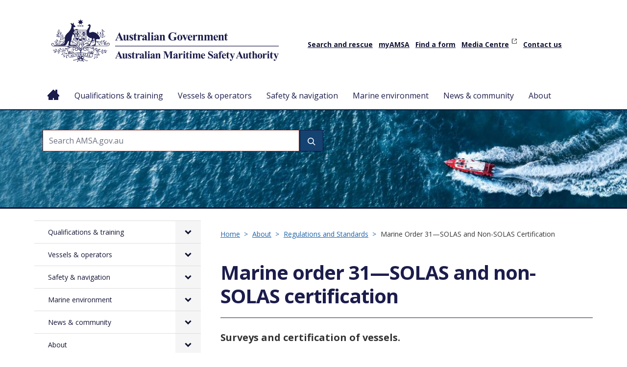

--- FILE ---
content_type: text/html; charset=UTF-8
request_url: https://www.amsa.gov.au/about/regulations-and-standards/marine-order-31-solas-and-non-solas-certification
body_size: 192953
content:



<!DOCTYPE html>
<html lang="en" dir="ltr" prefix="content: http://purl.org/rss/1.0/modules/content/  dc: http://purl.org/dc/terms/  foaf: http://xmlns.com/foaf/0.1/  og: http://ogp.me/ns#  rdfs: http://www.w3.org/2000/01/rdf-schema#  schema: http://schema.org/  sioc: http://rdfs.org/sioc/ns#  sioct: http://rdfs.org/sioc/types#  skos: http://www.w3.org/2004/02/skos/core#  xsd: http://www.w3.org/2001/XMLSchema# ">
  <head>
    <meta charset="utf-8" />
<script async src="https://www.googletagmanager.com/gtag/js?id=G-W3EYJ6001E"></script>
<script>window.dataLayer = window.dataLayer || [];function gtag(){dataLayer.push(arguments)};gtag("js", new Date());gtag("set", "developer_id.dMDhkMT", true);gtag("config", "G-W3EYJ6001E", {"groups":"default","page_placeholder":"PLACEHOLDER_page_location"});</script>
<link rel="canonical" href="http://www.amsa.gov.au/about/regulations-and-standards/marine-order-31-solas-and-non-solas-certification" />
<link rel="schema.dcterms" href="http://purl.org/dc/terms/" />
<link rel="schema.AGLSTERMS" href="http://www.agls.gov.au/agls/terms/" />
<meta name="Generator" content="Drupal 10 (https://www.drupal.org)" />
<meta name="MobileOptimized" content="width" />
<meta name="HandheldFriendly" content="true" />
<meta name="viewport" content="width=device-width, initial-scale=1.0" />
<noscript><link rel="stylesheet" href="/core/themes/claro/css/components/dropbutton-noscript.css?t7g49e" />
</noscript><link rel="icon" href="/themes/custom/amsad10/favicon.ico" type="image/vnd.microsoft.icon" />
<script>window.a2a_config=window.a2a_config||{};a2a_config.callbacks=[];a2a_config.overlays=[];a2a_config.templates={};</script>

    <title>Marine order 31—SOLAS and non-SOLAS certification | Australian Maritime Safety Authority</title>
    <link rel="stylesheet" media="all" href="/sites/default/files/css/optimized/css_9ZiBI1atWlclteStQp2Hmz6k6KUWdojJ9cWBZtyg1as.0mP23m6uFLotTOsEH9GLWbQIc1lHTaj7JTMoNgdr2h8.css?t7g49e" />
<link rel="stylesheet" media="all" href="/sites/default/files/css/optimized/css_xnDYBl4OD9snX7Sf9EyJ9VkzRg71lff1OegyGLU8z1w.E2kSL7i2aDFapaNM-rNjQAlH2MChIxKtJevt_phYt5Q.css?t7g49e" />
<link rel="stylesheet" media="all" href="/sites/default/files/css/optimized/css_gfUtLDXi72df47AexuJ-vm_wJb2QkME0vEvBnJxO6dA.qL9QJCaR1wbLrTbrtGPAJx9jgNgg_o8r1vXR5n6p9RU.css?t7g49e" />
<link rel="stylesheet" media="all" href="/sites/default/files/css/optimized/css_CYXnyo1qFoxHAoBBNsSqN8PVNbP8sxeQ_LtauZ50Wgs.x1XeWo94OKEBmiMLYxciMkW4vb5fn6VTwy4cErogD7s.css?t7g49e" />
<link rel="stylesheet" media="all" href="/sites/default/files/css/optimized/css_QF7anExUIQ9m7lRlQYpqk7QebuejK_k7Tyzw3UgZ-hg.yylcahCtfrwIV5sIxAdRmrbXxm6cHZq7EicAapef6Ew.css?t7g49e" />
<link rel="stylesheet" media="all" href="/sites/default/files/css/optimized/css_7QllbjqoprdCwoIdo3V7DWqJKkTBOzMJn-xZmsutiww.DkLJzqQzQHMEXWEFUjqtZpWgDCqnToCBLQF392wRvkk.css?t7g49e" />
<link rel="stylesheet" media="all" href="/sites/default/files/css/optimized/css_hnJTGN1fzih_ZZssV428NML2NhpFxXlJrqaLNgE8CHo.bd6MCQ9xO00yX6bcW4YnO6r5KWQg8m-GEIs2cfXiSrA.css?t7g49e" />
<link rel="stylesheet" media="all" href="/sites/default/files/css/optimized/css__13fw7LchbE-h7zw4b3GPIwiFWcaKaefv7L39uOe9so.q0htQIiwBkcBlUBum-O24B_-qlufLw-TAWfkfcIrgBc.css?t7g49e" />
<link rel="stylesheet" media="all" href="/sites/default/files/css/optimized/css_0jPT-BWLonFoD1a1XPcxcniBn9WgukRnniaE-xYrMIs.z7TC0Rd7djRXmzjPIQlCfLoU7pQ9zSfkZXWUnf1Biw8.css?t7g49e" />
<link rel="stylesheet" media="all" href="/sites/default/files/css/optimized/css_wcTRp4Ty5SGu4F6Mj_Src4xCVH1pAn1ZKdFhbgibbUI.uVRHjqkBGYOq6Q-x7joGcPCZrubLPiPb9f9FRjpp97s.css?t7g49e" />
<link rel="stylesheet" media="all" href="/sites/default/files/css/optimized/css_XYJeCymlgeYq2fA8gUC7CjnYFGGkur-vgRftab7u22k.95LF899rkFgXfNqEYaF0j-wiqXRLHA0oeXkoj8qvpmE.css?t7g49e" />
<link rel="stylesheet" media="all" href="/sites/default/files/css/optimized/css_GbvmbJJu3etNuvRxzgpArn9FbrGIPob5sKfVZm03KVw.ua0YzNC6yU5NQ13awfxfuGtmNl7QdjfJnB7pZh2Plno.css?t7g49e" />
<link rel="stylesheet" media="all" href="/sites/default/files/css/optimized/css_Q6hS9heFRWwmGWvo9WsD_D6nDHdUaUnYt6sC6_oX9L8._yqJOmOxY7eblcxOu5msHPxXHR06YRX4prJQGl3zOps.css?t7g49e" />
<link rel="stylesheet" media="all" href="/sites/default/files/css/optimized/css_PRpLCpZQr4zTfafBQvuU6Ai1fdWr3UHToA3uiawHjkM.lGHPweWmCG6ekcKNQun2cwfutFRbf2gAY8_ILFm3iZU.css?t7g49e" />
<link rel="stylesheet" media="all" href="/sites/default/files/css/optimized/css_72GlVjCRrbwLJo2z2TeWr_Dw5geT3_VCf2gf3nnGnPw.VwRfqQLzweYN9l_MVqKUXdc6K38_eouUPc_Jcf3TSH4.css?t7g49e" />
<link rel="stylesheet" media="all" href="/sites/default/files/css/optimized/css_twklI8YvMT9oAmWyx_cxDQy4ht7KFpY21eLXgi0kpOI.n31LJ5afvapJK1OXVET3uDK9TTsaYaYKqZrVy933Tws.css?t7g49e" />
<link rel="stylesheet" media="all" href="//cdnjs.cloudflare.com/ajax/libs/font-awesome/6.6.0/css/all.min.css" />
<link rel="stylesheet" media="all" href="/sites/default/files/css/optimized/css_Q7zLgQvyD3dkOHXnT2wFwjtThfQupYWs-a29sqLPi4I.1B9I-j96Di9H_NUWzmBfX3DNLgvAgeQrDlyWfQa3rHc.css?t7g49e" />
<link rel="stylesheet" media="all" href="/sites/default/files/css/optimized/css_uY-6t5QdAL3XAXZDd2MnsDHv7hlVdopgBLmb2Fw8MM0.Lyd2QK-J5M3-7CWbKWYkYDgVrXhJYMnc5b5gsLO9VhI.css?t7g49e" />
<link rel="stylesheet" media="all" href="/sites/default/files/css/optimized/css_L9A-HLoU-xhFHYUhxV8nA3mf-timxPnANZJ1WfKUyEw.0Ca6VzvULGSm7nGOS5qky70uKPTODXlKJ3-FjL86fMI.css?t7g49e" />
<link rel="stylesheet" media="all" href="/sites/default/files/css/optimized/css_WW857QUKfBHotxEk7DCPodsIvLWWljZ9Q8yOxxTmfMw.C8y6Oymw6pPpCg7BURkH2fmXsgzE0NRo8svUVG9Rvaw.css?t7g49e" />
<link rel="stylesheet" media="all" href="/sites/default/files/css/optimized/css_vOD9-5JiqhFy7oiIOzO00o2XLgmR6XH8SUL8LL585Vc.pRF46qPY1wlB7I2T9FOdF5bOzZ4Uy3xh_dQcZ2_gc9E.css?t7g49e" />
<link rel="stylesheet" media="all" href="/sites/default/files/css/optimized/css_HVS0YIIvLbAOz7Pqm7gf23jysN-_aGCQ291ymOOv-Cs.U9WhLuH6fif6qt9BaUWMRsqGxTA6FYJ8ZWdyyjj_Amc.css?t7g49e" />
<link rel="stylesheet" media="all" href="/sites/default/files/css/optimized/css_2i5jIfJNIkiwASmF0uKvJidGQHeASwEGiTvJ_tsDsh4.KANl7_KqBJMd1cpj0Gw6NSabhZEvb3mpwklkI8WLGfw.css?t7g49e" />
<link rel="stylesheet" media="all" href="/sites/default/files/css/optimized/css_dGWDk-C_1-8_AVj-bxEEh-59Nrcq89SPUV2gcf2ySIA.0kmlN6S-nOU2m7dqzCpF0AsS3PwR8wYuswySgejPiPo.css?t7g49e" />
<link rel="stylesheet" media="all" href="/sites/default/files/css/optimized/css_0G0IkRFrpulxN7kEioO24lMxL5xPFL-YgAFG4NyqeCI.BSiDJdjr1pEdUPuicdQawAA0h0AST9f8vq2wQ29bSeM.css?t7g49e" />
<link rel="stylesheet" media="all" href="/sites/default/files/css/optimized/css_oMfuzoIQvn8OB5ST0nmE2E7c3wk1OMq_7DgKglJa1fs.ULFOc_NX6EdyCAX8wdnXEQJ2_WDUZJMBY4mzgyyz-Jw.css?t7g49e" />
<link rel="stylesheet" media="all" href="/sites/default/files/css/optimized/css_LFL_1FXtBIVv8-IfVFcX6sAdECGAyj86nTbTp_saS6k.Ct5FnuTWX1IxzLXZ7qUqLWW7othBREyKUciM7Q8dA1s.css?t7g49e" />
<link rel="stylesheet" media="all" href="/sites/default/files/css/optimized/css_aOu12YUWcXXnw8S7T54bfrUi-e33J7_JIrn6cIU_ifM.0u92dIfMJCPaKrIzHutO1ckXiQ75wEjb4A_C6ZiQshk.css?t7g49e" />
<link rel="stylesheet" media="all" href="/sites/default/files/css/optimized/css_UeydANrLlQHLu-p_IqqON4vdENAOb2NOrKbLO6Jb07s.EYozXlzZaLG4ceWAhxUKrqtd_kkveKZo3ikSt41Jr50.css?t7g49e" />
<link rel="stylesheet" media="all" href="/sites/default/files/css/optimized/css_KQdNROJyQlTOf-Uz6EmT3ZRZl6BO48TcTNiy3_ygm8E.teCHkzyGl947xHB3uf0Mk7lk8oZO7vcdc8USo7sQe7U.css?t7g49e" />
<link rel="stylesheet" media="all" href="/sites/default/files/css/optimized/css_NEDziXKIxW_ad_RpXsY6L4QtQImpuwb1BIDI7f4phBg.u_skeKhORtI6Ajdpf_NReS0ykYi09fHkuNLkv-MCrRk.css?t7g49e" />
<link rel="stylesheet" media="all" href="/sites/default/files/css/optimized/css_99NCnaoVs_9hRtCmYKnqIqYpiq3g0pQ14PEUBr7eMvI.cAJ6ycFBSIdleoxcVRS6EBaCBVbZfRzZOtH9TzChOm0.css?t7g49e" />
<link rel="stylesheet" media="all" href="/sites/default/files/css/optimized/css_xLZvEF3PV608rdn1UBg-UdSYavYZzGi2E-w1h6Osvsc.I9E3eBWNKrmkGjoHnFC0G1Kqgvx0DPRnK_QjLhgiU6s.css?t7g49e" />
<link rel="stylesheet" media="all" href="/sites/default/files/css/optimized/css_tEM2Qpg133VGwsKQ6ukucBqCY97_yVdBvZJNHtWBHfo.9I9jx8EbonCzP2X76gDgXWTjp4Ji3X3aRRMnGx9CqU8.css?t7g49e" />
<link rel="stylesheet" media="all" href="/sites/default/files/css/optimized/css_9nY5F0JBIHE_Ghm2aM_N3fXzfxHCVd9IwBfLqNIZ_50.oYeyJuhFralkCvv9LZBy6J3PABEfCYgdZ_C6urwfBzE.css?t7g49e" />
<link rel="stylesheet" media="all" href="/sites/default/files/css/optimized/css_jXEHKur95_Wgu0xRnAFJr80NTdabdmkN8Ltd5Y4LL1k.ZGmRu3ts7xxnvJFbfXCm-_A9QDX6Y_H46FdNZ2-zJtE.css?t7g49e" />
<link rel="stylesheet" media="all" href="/sites/default/files/css/optimized/css_lAP5vPsjYvR2qTxb8nfdMTeSy01KWkaw8DPTzz2vhq4.mAe6kou4vkJ1Wj7kcA00YIku0mLI0_cJjenlw4SHp4E.css?t7g49e" />
<link rel="stylesheet" media="all" href="/sites/default/files/css/optimized/css_gyT49jYHvViMgyC6Q0FXdcpDaLSWQezvFZLZyyA_C6M.yskI5iLRxvAlcUbGam5S8fsd2ISYZzwlbYIRnq5N7JQ.css?t7g49e" />
<link rel="stylesheet" media="all" href="/sites/default/files/css/optimized/css_8akc0j4jzCcguaYqnorm3pMMN0rs8JVTBuMgSFAiMhs.qxcCJQEdWSD3lss3N1PI4CHMi2YUqEm2bvEGMLjJxvM.css?t7g49e" />
<link rel="stylesheet" media="all" href="/sites/default/files/css/optimized/css_N1NVL1fiAWld-N7YRvrAq8TWkOtqgTZaXmD9fgn_ux4.mwIbl1gJPLsUvNpoN5YwUnxkpRTU7L2ykxvS20M8NZ0.css?t7g49e" />
<link rel="stylesheet" media="all" href="/sites/default/files/css/optimized/css_7onQi2D2Z9zud8gnejD29IlwmjKbZIwYjkdoQGQgbbs.bLBSKVgvS8mBVEOTlxHdU-E2o9qU27X1LcM3Xjuz-3Q.css?t7g49e" />
<link rel="stylesheet" media="all" href="/sites/default/files/css/optimized/css_Du34tXGD2lkfKoDLAO01nPuNzdW7CClmsikhnnG8soE.80bsBpVytvzNW5Nc96dV4ykiSytAGK5Q8Vv-4Goc70g.css?t7g49e" />
<link rel="stylesheet" media="all" href="/sites/default/files/css/optimized/css_QLhmbNBbxTFjPukhiveATA_PS_8LqfSjwEMfZWJPzrg.--y-obMCCr6Q74CTZ9oBydJZBkd0gaStbWNSNm3NKoU.css?t7g49e" />
<link rel="stylesheet" media="all" href="/sites/default/files/css/optimized/css_DNTlihk62LTZEeWj-E43inOppolkNcsNKYyxv45dQNE.WmsmwNIvIPO6yoZrxoJBEIrZHP2Pj0bPBIihq5HrznE.css?t7g49e" />
<link rel="stylesheet" media="all" href="/sites/default/files/css/optimized/css_jqJk_swqy_Q6z7rMc-tZWbbRh2hJTtUGGnX2VcrMMno.NbrVJZjnCj1z_RvEZdzODA2WQB7CI03ckZNQqUQV45U.css?t7g49e" />
<link rel="stylesheet" media="all" href="/sites/default/files/css/optimized/css_kJsBs6TyFcnxWSH2CvdrRM6YIhR-WLPb99LhnxRqvvA.D-tr9FiwGuIDLN9Ci7fD-4sEXEiVnUTmw9cPTNBLs3E.css?t7g49e" />
<link rel="stylesheet" media="all" href="/sites/default/files/css/optimized/css_SncF6MVRVr26JGGXLQCQNtcgMaS5RsQhTJArTtf77pE.xSKwi67Wh43yyIAh03JJ9LN592tpdjD73GBbIcCKemM.css?t7g49e" />
<link rel="stylesheet" media="all" href="/sites/default/files/css/optimized/css_Dn58y5dT_h0ZeocItyZeONUZLN27YrTeIRlPihq4KsE.jFJdOMVLjTP5T6Z9ZWe5hOVJMDWGdqMzRi5r7qWiOmA.css?t7g49e" />
<link rel="stylesheet" media="all" href="/sites/default/files/css/optimized/css_bRMpCdxcQF5SuGKWyGkFXef8S2sKXXvgxePLOTthKhw.TDNHmjLHC0fWQVI0dj2QyLQOCmedSmfQjwRihXUkHDU.css?t7g49e" />
<link rel="stylesheet" media="all" href="/sites/default/files/css/optimized/css_NKjsHNz3NgpRCwmbfPp90p7gIv9BRrfUgPyNUy_qMxE.MW_6RJ2QY825xlekcdTI5v18CvKsIgFhY9hPWITpugY.css?t7g49e" />
<link rel="stylesheet" media="all" href="/sites/default/files/css/optimized/css_9BIK0IDFaoWwf8Vxx5Lq-rypuGs7Wk5NjRj77q0TbIs.Yyn2t1QxSRnuzEnWBAw_u9ZF6MsjSri1w35j8EPzuZE.css?t7g49e" />
<link rel="stylesheet" media="all" href="/sites/default/files/css/optimized/css_KEaBuNZcRrwkF6TKQBGPoSxdlh0cVRpGoFWc_qIaRoo.ebtMADmnawVIsTqc8AiAEI7V3q2nU02WlvacYT24elE.css?t7g49e" />
<link rel="stylesheet" media="all" href="/sites/default/files/css/optimized/css_7thf0uXpC6W5QL9oHwvwO6pkw9E_XaSG3wlt1eWwOpI.abmOTjJs8RZ5OBIKk7TObUiynPfp9h3A53wotu21ec4.css?t7g49e" />
<link rel="stylesheet" media="all" href="/sites/default/files/css/optimized/css_YEebc-g9pNnmWw-ui0thOMB8r9RYG_8yKEmayZV9ucc.aTCRCz6cuccvwmgqm-XC6iMk75xUkn0BV7SEKtcZxCA.css?t7g49e" />
<link rel="stylesheet" media="all" href="/sites/default/files/css/optimized/css_60cyB59B78lcxMgm6l8uA-Rpp3AEcu56mzE4sBGf06k.EN3gfxzPIrzRI8xiOTtpwHVoqggGe_q9XPehE3Xniv4.css?t7g49e" />
<link rel="stylesheet" media="all" href="/sites/default/files/css/optimized/css_2hAWu933vm5FErIhNuPilh6Z3cGtLb60n3_IzziuReA.9bXtA5vLTprivvaL3NnACKL33mQJ67kONewWe3DVWzo.css?t7g49e" />
<link rel="stylesheet" media="all" href="/sites/default/files/css/optimized/css_f7TQo3UpEFVZgH5sq6WUBH5fQEM558iHURot3YvUqP8.aWlWDht1SrU7atzGqn0jm-EdxbwFSJND0Ly9p7aF4d8.css?t7g49e" />
<link rel="stylesheet" media="all" href="/sites/default/files/css/optimized/css_33NXxlYW9bKksXOgaZ8i9vZXhAtWSfsLhcl7yJQeVi8.LfA07-9cmVRPOex5F5gkgqmanNuo7vjfgklRnYvKjFE.css?t7g49e" />
<link rel="stylesheet" media="all" href="/sites/default/files/css/optimized/css_H2GPCfh8aommxD1cc586u7gtqHVlBjM43CkKs40lFA4.fxKGgBz2Ux-PPdWdG3zoUVr_ouVkSO2EHY18fllQClk.css?t7g49e" />
<link rel="stylesheet" media="all" href="/sites/default/files/css/optimized/css_ossSGHBIvyjXL5C2Xh1CvP6ZISmAyMvlNc-doj7l1Uo.wb2ucx2LFCz9j90rx_pJMpJYq0RZYFQc58Fdt9vVwTA.css?t7g49e" />
<link rel="stylesheet" media="all" href="/sites/default/files/css/optimized/css_iDmrfdqDXvTYIlfDRhLv77-bmaBXNmoay8cmSk3F45c.vnB6cDrbpmj17wPUqHLUqSA93n8lUuqAF94YlpRDJec.css?t7g49e" />
<link rel="stylesheet" media="all" href="/sites/default/files/css/optimized/css_g3jZg-G7rtX7juGVKgq6mq1CHGdvSB9M-Fjnqt86q_o.tsczkWyqtOidh7WUqVQWa2olmx8XjufuKUqhQni1h1Y.css?t7g49e" />
<link rel="stylesheet" media="all" href="/sites/default/files/css/optimized/css_JxmHXkpdvskP0SzfZ_19-e7LWnLfMbG_Kv62tK52ic4.kF6ODv-d1F8hdbG9uVfFTGw3KE3jByhc2w1XxLc0cKY.css?t7g49e" />
<link rel="stylesheet" media="all" href="/sites/default/files/css/optimized/css_duCSiqckTCYAVOsL7Y3Zyx9ydbiNRHojI-E_3anW73o.i64NG-ouUdNjyA69KuNN8lu_OcApr8PzUmdbxHVe27g.css?t7g49e" />
<link rel="stylesheet" media="all" href="/sites/default/files/css/optimized/css_TGS_aLBWVmPCN69FOvjiGMFeXx0u6fkoMP09HiITrVw.isF3rLS7HUQAq6gGJYnLlP74pLw4npzBkjqvj4QFuo0.css?t7g49e" />
<link rel="stylesheet" media="all" href="/sites/default/files/css/optimized/css_PUJo39ao8ekDZmqonUfyFfk4AYUUheiZQNqtkFh9QFc.sX51vTou3Ie-wtld-4tVcg_Zv8z1yHJLZqD3CfDISkc.css?t7g49e" />
<link rel="stylesheet" media="all" href="/sites/default/files/css/optimized/css_aKmYwrhX06dWBW0sR14IdlKvVh_OAT8i8UXL2yooDw0.7tQvOmYG2ripjFzckggzvgSXPJlX1LdIwWHV12QSrDk.css?t7g49e" />
<link rel="stylesheet" media="all" href="/sites/default/files/css/optimized/css_jpE9le5FbhmVgIjHof8nEiD-PpH2UWNlbZAa-c5JbHQ.kjlPpOc_i9YSQRJdMpZYdi_uvqVnQ5ij8FXCIRPXaU8.css?t7g49e" />
<link rel="stylesheet" media="all" href="/sites/default/files/css/optimized/css_1W1JADdfxudw8Wi_XHPnEsQTmGI0nC44Q80UiwQEfT4.OFCChHZky6JCzWtl4PGa6ci5OcGxJBGLazf28vBQZJw.css?t7g49e" />
<link rel="stylesheet" media="all" href="/sites/default/files/css/optimized/css_-l1OjzDKq9hC88olWgpF9K9SYnJThQfavyCHJg7jesc.y9sJSNu9UhbMbqrpwX2DlBA6XWLym1fYvD6RjvMQv2Q.css?t7g49e" />
<link rel="stylesheet" media="all" href="/sites/default/files/css/optimized/css_4SX40_UHdntUWlK2PbJxW0k0fYRAsp9iutZw-3wQ7ZI.GeH6m0QPEAPJdaXZk9G3Hn-eSo-nUTd2KNVboB0Y8ik.css?t7g49e" />
<link rel="stylesheet" media="all" href="/sites/default/files/css/optimized/css_ANk7F-aDCoq6tDHmAppHXY9T51RG5NaQzKFjw4cL-eA.AAohvzbrP_5_KZQSL5r1pU3h4aUgAD1SXiVR1eScvGo.css?t7g49e" />
<link rel="stylesheet" media="all" href="/sites/default/files/css/optimized/css_QeMXwEm93ZX85ZnxWRa6R2_n5BVoKWwzTyhtikeXyMc.PS4-Sl2RD2tzNe8yw_0u_xF1hvX30HLozQstYMUBqvU.css?t7g49e" />
<link rel="stylesheet" media="all" href="/sites/default/files/css/optimized/css_HWAEn8OR0kCNwRwU6QSeODWBsHSU606jj0uGMJg4cuQ.i4FXhvo3RK19rw6eg3N-edvGZJK86V4dZE4ex45ktzY.css?t7g49e" />
<link rel="stylesheet" media="all" href="/sites/default/files/css/optimized/css_KxjoKF-B6PV1iXWr45FFrNMJjUak87FHvjtLZ2lvH5w.P6TmvdPQfSQQfRdK4oJ97iM2qwT6BVpBEqz3SmC7h4U.css?t7g49e" />
<link rel="stylesheet" media="all" href="/sites/default/files/css/optimized/css_KvjKlplmEi5pPIGBMMcywm3-cImTSU-5YGAlmc-TKxE.N6QGS95AJUne7v6DHFmJsgavnsq0EfP2NR_f_vQaeRU.css?t7g49e" />
<link rel="stylesheet" media="all" href="/sites/default/files/css/optimized/css_0w73EsnZ3bJHEFS8GqFZEHgjVTrnz1sBwChB8YJvVJE.sXP_HsaCcR3UAAwo3O5JwOipNqgEfiw93g7b9elW6G8.css?t7g49e" />
<link rel="stylesheet" media="all" href="/sites/default/files/css/optimized/css_TljacT6UWmwNw4cfRDeiXLkvE8qQwanIfTJ1EGmWBng.2rDEmUxVZdn5TFuumm4W2DPcVWaunISII0OlhWSCzzQ.css?t7g49e" />
<link rel="stylesheet" media="all" href="/sites/default/files/css/optimized/css_GxTb-3D73wsKvGNc-XdUVfMU78krCMXCcTuZCV2jqqM.KzDHIBnAaNiW7Mk2yp0V29u2HEYHQPlxiFMCPHkGGFo.css?t7g49e" />
<link rel="stylesheet" media="all" href="/sites/default/files/css/optimized/css_C6IAL85gb5OJl_c6KZUXyMicbxxK3mR3vCdgPfM8ntI.vVVbh8kdSAljQyr_vgHMpodC6pj78eZsVi0LjOEiLaE.css?t7g49e" />
<link rel="stylesheet" media="all" href="/sites/default/files/css/optimized/css_fKLBPoWqHT1epE5Y65Uzuj-gy9KxgXLCc1ACC4MXZW0.8KbqSxblB2sDK68zRB_8mT2Ig7yeSUp8xnzhDTfe5lE.css?t7g49e" />
<link rel="stylesheet" media="all" href="/sites/default/files/css/optimized/css_QRMqftyylIXIO3E4JP0KWbebYNCaG2pkBufL6-BxBng.0sI5BP73YEvIO1afuamixvCb-9eHkSA2uTjwilkY9vg.css?t7g49e" />
<link rel="stylesheet" media="all" href="/sites/default/files/css/optimized/css_5NA6sjTxMlbDnz-NQqtaec7s9j4q5AzyWg4t7BTtVWw.Ud_ZNKLa7t_ZkJ-bsTZSnRJTL8mxXhm6q7eaEGhkXz8.css?t7g49e" />
<link rel="stylesheet" media="all" href="/sites/default/files/css/optimized/css_8-Wd1vjRjvpRFsIV5hzKH6KcjLItJYZO02kWNsYXd7g.R3mA_cjn0mtzzcX93GMdbtdGdoq0Z9hsyrnA82L7CF0.css?t7g49e" />
<link rel="stylesheet" media="all" href="/sites/default/files/css/optimized/css_xGsSGerbC5evXDiTsZOPfNNO1AixCnp4FBsLrMf2UzE.wsDEIv6zwkRjcxYvmyefrhW3XL3U48x6ibpoLZHWJYE.css?t7g49e" />
<link rel="stylesheet" media="all" href="/sites/default/files/css/optimized/css_Bmb3EPyi3M2gmnwYhUWeC76e7arPtSrlXQFLTq38PIA.T4RB9EFX4SU4TaThWxpXbSW1tEfbLUl5EozUzbBFAE4.css?t7g49e" />
<link rel="stylesheet" media="all" href="/sites/default/files/css/optimized/css_ADGNx9nOSg3LB2tmif8fUelhAqdziqoWUPXQyffDiFo.O7AUsVM_XX2Ng0VXaBXGAK0JZWbKil75hgX-U-QEaZs.css?t7g49e" />
<link rel="stylesheet" media="all" href="/sites/default/files/css/optimized/css_pRkDf2s75d2-vF5pivdiqCp4GwUzCCNzTLN9txaW2CI.ZBnPnWY0REgb37B7pcK2DcdB3wXGPaeS6-SLJcjO9bQ.css?t7g49e" />
<link rel="stylesheet" media="all" href="/sites/default/files/css/optimized/css_QAAyPjqdH97nzhxwFC-Chnt782-IsNE7pjK78081gEE.Kinzd9sZ09aYjxqer4SOAhB4qKU5wmPXKnnWVHt6pxc.css?t7g49e" />
<link rel="stylesheet" media="all" href="/sites/default/files/css/optimized/css_dsPhJtOcNcPN3uxP2DvIfcKf3Tykc_ZA_--E9_VO6n8.o2jMcDtHKyt_2P-KIj2OzSx0Jm6yz7pd1-k-s5YECSs.css?t7g49e" />
<link rel="stylesheet" media="all" href="/sites/default/files/css/optimized/css_37PYYlh4UAKAvNxy96YtrDSod_6d1A5pbTFOXCvWRrs.rqDofuGH2xhIDedjOhxsU-0Oq0GpaaO2BshZ9KPwk8g.css?t7g49e" />
<link rel="stylesheet" media="print" href="/sites/default/files/css/optimized/css_nxiOviUJcNDylMPj6sIpXWdBe2BPFln65GPPeR_Nz-Y.nF7qqehs2Xz28XdzlgsFOdFPaq7bpRHrCvI5Vbin5co.css?t7g49e" />
<link rel="stylesheet" media="all" href="/sites/default/files/css/optimized/css_mZahUChYMz0yepDVlzkQWbwkHSAK4n-wqL3I6EKGsjE.bvdL2jCYUj73lYjiN4stCuNuVUtQipilIhlmQyw2lS8.css?t7g49e" />

    <script src="/sites/default/files/js/optimized/js_o_-LYjxwfgVOyHFCaaf7m5J-j8Scy0qFDn-Y0RyZ4fM.hn0ObawBo67DY_K1Ruqoo1np2_bjiKe_zqKaetaibgw.js?v=10.5.6"></script>

    <link rel="preconnect" href="https://fonts.googleapis.com">
<link rel="preconnect" href="https://fonts.gstatic.com" crossorigin>
<link href="https://fonts.googleapis.com/css2?family=Open+Sans&display=swap" rel="stylesheet">
<!-- Google Tag Manager -->
<script>(function(w,d,s,l,i){w[l]=w[l]||[];w[l].push({'gtm.start':
new Date().getTime(),event:'gtm.js'});var f=d.getElementsByTagName(s)[0],
j=d.createElement(s),dl=l!='dataLayer'?'&l='+l:'';j.async=true;j.src=
'https://www.googletagmanager.com/gtm.js?id='+i+dl;f.parentNode.insertBefore(j,f);
})(window,document,'script','dataLayer','GTM-W42C98M');</script>
<!-- End Google Tag Manager -->
  </head>
  <body class="path-node page-node-type-marine-order">
  <!-- Google Tag Manager (noscript) -->
<noscript><iframe src=https://www.googletagmanager.com/ns.html?id=GTM-W42C98M
height="0" width="0" style="display:none;visibility:hidden"></iframe></noscript>
<!-- End Google Tag Manager (noscript) -->
        <a href="#main-content" class="visually-hidden focusable skip-link">
      Skip to main content
    </a>
    
      <div class="page-wrapper dialog-off-canvas-main-canvas" data-off-canvas-main-canvas>
    
<div class="site-header-main-menu">
	<header class="site-header">
		<div class="header-wrapper container">
			  <div class="region region-header">
    <div id="block-amsad10-branding" class="block block-system block-system-branding-block">
  
    
        <a href="/" rel="home" class="site-logo">
      <img src="/themes/custom/amsad10/logo.svg" alt="Home" fetchpriority="high" />
    </a>
      </div>
<nav role="navigation" aria-labelledby="block-amsad10-utilitymenu-menu" id="block-amsad10-utilitymenu" class="block block-menu navigation menu--utility-menu">
            
  <h2 class="visually-hidden" id="block-amsad10-utilitymenu-menu">Utility Menu</h2>
  

        
              <ul class="menu">
                    <li class="menu-item">
        <a href="/safety-navigation/search-and-rescue" data-drupal-link-system-path="node/48">Search and rescue</a>
              </li>
                <li class="menu-item">
        <a href="/about/myAMSA" data-drupal-link-system-path="node/13192">myAMSA</a>
              </li>
                <li class="menu-item">
        <a href="/forms" data-drupal-link-system-path="forms">Find a form</a>
              </li>
                <li class="menu-item">
        <a href="https://media.amsa.gov.au/?utm_source=AMSA%20Website&amp;utm_medium=website&amp;utm_campaign=AMSA%20Utility%20Menu&amp;_ga=2.144261810.680631633.1692058356-1304124151.1683174450">Media Centre</a>
              </li>
                <li class="menu-item">
        <a href="/about/contact-us" data-drupal-link-system-path="node/18">Contact us</a>
              </li>
        </ul>
  


  </nav>

  </div>

		</div>
	</header>
			<div class="main-menu">
			<div class="container">
				  <div class="region region-navigation">
    <div id="block-amsad10-mainmenu" class="block block-tb-megamenu block-tb-megamenu-menu-blockmain-menu-sidebar">
  
    
      <nav  class="tbm tbm-main-menu-sidebar tbm-no-arrows" id="43d2bf0f-72bd-4111-82c8-c062e5ce4ae9" data-breakpoint="970" aria-label="main-menu-sidebar navigation">
      <button class="tbm-button" type="button" aria-label="Toggle Menu Button">
      <span class="tbm-button-container">
        <span></span>
        <span></span>
        <span></span>
        <span></span>
      </span>
    </button>
    <div class="tbm-collapse ">
    <ul  class="tbm-nav level-0 items-8" >
        <li  class="tbm-item level-1" aria-level="1" >
      <div class="tbm-link-container">
            <a href="/"  class="tbm-link level-1">
                Home
          </a>
            </div>
    
</li>

        <li  class="tbm-item level-1 tbm-center tbm-item--has-dropdown" aria-level="1" >
      <div class="tbm-link-container">
            <a href="/qualifications-training"  class="tbm-link level-1 tbm-toggle" aria-expanded="false">
                Qualifications &amp; training
          </a>
                <button class="tbm-submenu-toggle"><span class="visually-hidden">Toggle submenu</span></button>
          </div>
    <div  class="tbm-submenu tbm-item-child tbm-has-width" style="width: 1170px;">
      <div  class="tbm-row">
      <div  class="tbm-column span4">
  <div class="tbm-column-inner">
               <ul  class="tbm-subnav level-1 items-4">
        <li  class="tbm-item level-2 tbm-group" aria-level="2" >
      <div class="tbm-link-container">
            <a href="/qualifications-training/domestic-certificates-competency-cocs"  class="tbm-link level-2 tbm-group-title" aria-expanded="false">
                Domestic qualifications
          </a>
            </div>
    <div  class="tbm-group-container tbm-item-child">
      <div  class="tbm-row">
      <div  class="tbm-column span12">
  <div class="tbm-column-inner">
               <ul  class="tbm-subnav level-2 items-9">
        <li  class="tbm-item level-3" aria-level="3" >
      <div class="tbm-link-container">
            <a href="/qualifications-training/domestic-certificates-competency-cocs#595"  class="tbm-link level-3">
                General Purpose Hand
          </a>
            </div>
    
</li>

        <li  class="tbm-item level-3" aria-level="3" >
      <div class="tbm-link-container">
            <a href="/qualifications-training/domestic-certificates-competency-cocs#444"  class="tbm-link level-3">
                Coxswain
          </a>
            </div>
    
</li>

        <li  class="tbm-item level-3" aria-level="3" >
      <div class="tbm-link-container">
            <a href="/qualifications-training/domestic-certificates-competency-cocs#406"  class="tbm-link level-3">
                Master
          </a>
            </div>
    
</li>

        <li  class="tbm-item level-3" aria-level="3" >
      <div class="tbm-link-container">
            <a href="/qualifications-training/domestic-certificates-competency-cocs#423"  class="tbm-link level-3">
                Engineer
          </a>
            </div>
    
</li>

        <li  class="tbm-item level-3" aria-level="3" >
      <div class="tbm-link-container">
            <a href="/qualifications-training/domestic-certificates-competency-cocs#470"  class="tbm-link level-3">
                Sailing Master
          </a>
            </div>
    
</li>

        <li  class="tbm-item level-3" aria-level="3" >
      <div class="tbm-link-container">
            <a href="/qualifications-training/domestic-certificates-competency-cocs#484"  class="tbm-link level-3">
                Training organisations for domestic qualifications
          </a>
            </div>
    
</li>

        <li  class="tbm-item level-3" aria-level="3" >
      <div class="tbm-link-container">
            <a href="/qualifications-training/domestic-certificates-competency-cocs#487"  class="tbm-link level-3">
                Completing your domestic application
          </a>
            </div>
    
</li>

        <li  class="tbm-item level-3" aria-level="3" >
      <div class="tbm-link-container">
            <a href="/qualifications-training/domestic-certificates-competency-cocs#594"  class="tbm-link level-3">
                Endorsements
          </a>
            </div>
    
</li>

        <li  class="tbm-item level-3" aria-level="3" >
      <div class="tbm-link-container">
            <a href="/qualifications-training/domestic-certificates-competency-cocs#494"  class="tbm-link level-3">
                Manage your domestic certificate
          </a>
            </div>
    
</li>

  </ul>

      </div>
</div>

  </div>

  </div>

</li>

        <li  class="tbm-item level-2 tbm-group" aria-level="2" >
      <div class="tbm-link-container">
            <a href="/qualifications-training/online-learning"  class="tbm-link level-2 tbm-group-title" aria-expanded="false">
                Online learning
          </a>
            </div>
    <div  class="tbm-group-container tbm-item-child">
      <div  class="tbm-row">
      <div  class="tbm-column span12">
  <div class="tbm-column-inner">
               <ul  class="tbm-subnav level-2 items-2">
        <li  class="tbm-item level-3" aria-level="3" >
      <div class="tbm-link-container">
            <a href="/qualifications-training/online-learning#240"  class="tbm-link level-3">
                Online learning
          </a>
            </div>
    
</li>

        <li  class="tbm-item level-3" aria-level="3" >
      <div class="tbm-link-container">
            <a href="/qualifications-training/online-learning#242"  class="tbm-link level-3">
                Our courses
          </a>
            </div>
    
</li>

  </ul>

      </div>
</div>

  </div>

  </div>

</li>

        <li  class="tbm-item level-2 tbm-group" aria-level="2" >
      <div class="tbm-link-container">
            <a href="/qualifications-training/safety-and-navigation-training"  class="tbm-link level-2 tbm-group-title" aria-expanded="false">
                Safety and navigation training
          </a>
            </div>
    <div  class="tbm-group-container tbm-item-child">
      <div  class="tbm-row">
      <div  class="tbm-column span12">
  <div class="tbm-column-inner">
               <ul  class="tbm-subnav level-2 items-2">
        <li  class="tbm-item level-3" aria-level="3" >
      <div class="tbm-link-container">
            <a href="/qualifications-training/safety-and-navigation-training#273"  class="tbm-link level-3">
                Cargoes and dangerous goods training
          </a>
            </div>
    
</li>

        <li  class="tbm-item level-3" aria-level="3" >
      <div class="tbm-link-container">
            <a href="/qualifications-training/safety-and-navigation-training#274"  class="tbm-link level-3">
                Coastal pilotage training
          </a>
            </div>
    
</li>

  </ul>

      </div>
</div>

  </div>

  </div>

</li>

        <li  class="tbm-item level-2 tbm-group" aria-level="2" >
      <div class="tbm-link-container">
            <a href="/qualifications-training/training-organisations"  class="tbm-link level-2 tbm-group-title" aria-expanded="false">
                Requirements for registered training organisations
          </a>
            </div>
    <div  class="tbm-group-container tbm-item-child">
      <div  class="tbm-row">
      <div  class="tbm-column span12">
  <div class="tbm-column-inner">
               <ul  class="tbm-subnav level-2 items-2">
        <li  class="tbm-item level-3" aria-level="3" >
      <div class="tbm-link-container">
            <a href="/qualifications-training/training-organisations#277"  class="tbm-link level-3">
                Domestic certification training
          </a>
            </div>
    
</li>

        <li  class="tbm-item level-3" aria-level="3" >
      <div class="tbm-link-container">
            <a href="/qualifications-training/training-organisations#278"  class="tbm-link level-3">
                International certification training
          </a>
            </div>
    
</li>

  </ul>

      </div>
</div>

  </div>

  </div>

</li>

  </ul>

      </div>
</div>

      <div  class="tbm-column span4">
  <div class="tbm-column-inner">
               <ul  class="tbm-subnav level-1 items-2">
        <li  class="tbm-item level-2 tbm-group" aria-level="2" >
      <div class="tbm-link-container">
            <a href="/qualifications-training/international-qualifications"  class="tbm-link level-2 tbm-group-title" aria-expanded="false">
                International qualifications
          </a>
            </div>
    <div  class="tbm-group-container tbm-item-child">
      <div  class="tbm-row">
      <div  class="tbm-column span12">
  <div class="tbm-column-inner">
               <ul  class="tbm-subnav level-2 items-14">
        <li  class="tbm-item level-3" aria-level="3" >
      <div class="tbm-link-container">
            <a href="/qualifications-training/international-qualifications#401"  class="tbm-link level-3">
                Basic safety training
          </a>
            </div>
    
</li>

        <li  class="tbm-item level-3" aria-level="3" >
      <div class="tbm-link-container">
            <a href="/qualifications-training/international-qualifications#433"  class="tbm-link level-3">
                Ratings
          </a>
            </div>
    
</li>

        <li  class="tbm-item level-3" aria-level="3" >
      <div class="tbm-link-container">
            <a href="/qualifications-training/international-qualifications#423"  class="tbm-link level-3">
                Engineer
          </a>
            </div>
    
</li>

        <li  class="tbm-item level-3" aria-level="3" >
      <div class="tbm-link-container">
            <a href="/qualifications-training/international-qualifications#400"  class="tbm-link level-3">
                Deck
          </a>
            </div>
    
</li>

        <li  class="tbm-item level-3" aria-level="3" >
      <div class="tbm-link-container">
            <a href="/qualifications-training/international-qualifications#477"  class="tbm-link level-3">
                Master
          </a>
            </div>
    
</li>

        <li  class="tbm-item level-3" aria-level="3" >
      <div class="tbm-link-container">
            <a href="/qualifications-training/international-qualifications#489"  class="tbm-link level-3">
                Cook
          </a>
            </div>
    
</li>

        <li  class="tbm-item level-3" aria-level="3" >
      <div class="tbm-link-container">
            <a href="/qualifications-training/international-qualifications#496"  class="tbm-link level-3">
                Training organisations for international qualifications
          </a>
            </div>
    
</li>

        <li  class="tbm-item level-3" aria-level="3" >
      <div class="tbm-link-container">
            <a href="/qualifications-training/international-qualifications#533"  class="tbm-link level-3">
                Courses for international qualifications
          </a>
            </div>
    
</li>

        <li  class="tbm-item level-3" aria-level="3" >
      <div class="tbm-link-container">
            <a href="/qualifications-training/international-qualifications#502"  class="tbm-link level-3">
                Managing international certificates
          </a>
            </div>
    
</li>

        <li  class="tbm-item level-3" aria-level="3" >
      <div class="tbm-link-container">
            <a href="/qualifications-training/international-qualifications#505"  class="tbm-link level-3">
                Fishing and sailing vessels
          </a>
            </div>
    
</li>

        <li  class="tbm-item level-3" aria-level="3" >
      <div class="tbm-link-container">
            <a href="/qualifications-training/international-qualifications#509"  class="tbm-link level-3">
                Global maritime distress and safety systems
          </a>
            </div>
    
</li>

        <li  class="tbm-item level-3" aria-level="3" >
      <div class="tbm-link-container">
            <a href="/qualifications-training/international-qualifications#511"  class="tbm-link level-3">
                Yachting qualifications
          </a>
            </div>
    
</li>

        <li  class="tbm-item level-3" aria-level="3" >
      <div class="tbm-link-container">
            <a href="/qualifications-training/international-qualifications#512"  class="tbm-link level-3">
                Career pathways
          </a>
            </div>
    
</li>

        <li  class="tbm-item level-3" aria-level="3" >
      <div class="tbm-link-container">
            <a href="/qualifications-training/international-qualifications#514"  class="tbm-link level-3">
                Exemptions
          </a>
            </div>
    
</li>

  </ul>

      </div>
</div>

  </div>

  </div>

</li>

        <li  class="tbm-item level-2 tbm-group" aria-level="2" >
      <div class="tbm-link-container">
            <a href="/qualifications-training/seafarer-certification-guidance-documents"  class="tbm-link level-2 tbm-group-title" aria-expanded="false">
                Seafarer certification guidance documents
          </a>
            </div>
    <div  class="tbm-group-container tbm-item-child">
      <div  class="tbm-row">
      <div  class="tbm-column span12">
  <div class="tbm-column-inner">
               <ul  class="tbm-subnav level-2 items-1">
        <li  class="tbm-item level-3" aria-level="3" >
      <div class="tbm-link-container">
            <a href="/qualifications-training/seafarer-certification-guidance-documents#249"  class="tbm-link level-3">
                Quick-reference guidance documents
          </a>
            </div>
    
</li>

  </ul>

      </div>
</div>

  </div>

  </div>

</li>

  </ul>

      </div>
</div>

      <div  class="tbm-column span4">
  <div class="tbm-column-inner">
               <ul  class="tbm-subnav level-1 items-3">
        <li  class="tbm-item level-2 tbm-group" aria-level="2" >
      <div class="tbm-link-container">
            <a href="/qualifications-training/equivalent-qualifications-and-skill-recognition"  class="tbm-link level-2 tbm-group-title" aria-expanded="false">
                Equivalent qualifications and skill recognition
          </a>
            </div>
    <div  class="tbm-group-container tbm-item-child">
      <div  class="tbm-row">
      <div  class="tbm-column span12">
  <div class="tbm-column-inner">
               <ul  class="tbm-subnav level-2 items-5">
        <li  class="tbm-item level-3" aria-level="3" >
      <div class="tbm-link-container">
            <a href="/qualifications-training/equivalent-qualifications-and-skill-recognition#251"  class="tbm-link level-3">
                Equivalent qualifications for domestic certificates
          </a>
            </div>
    
</li>

        <li  class="tbm-item level-3" aria-level="3" >
      <div class="tbm-link-container">
            <a href="/qualifications-training/equivalent-qualifications-and-skill-recognition#252"  class="tbm-link level-3">
                New Zealand domestic equivalence
          </a>
            </div>
    
</li>

        <li  class="tbm-item level-3" aria-level="3" >
      <div class="tbm-link-container">
            <a href="/qualifications-training/equivalent-qualifications-and-skill-recognition#254"  class="tbm-link level-3">
                Certificates of recognition and equivalence for international certificates
          </a>
            </div>
    
</li>

        <li  class="tbm-item level-3" aria-level="3" >
      <div class="tbm-link-container">
            <a href="/qualifications-training/equivalent-qualifications-and-skill-recognition#255"  class="tbm-link level-3">
                New Zealand international equivalence
          </a>
            </div>
    
</li>

        <li  class="tbm-item level-3" aria-level="3" >
      <div class="tbm-link-container">
            <a href="/qualifications-training/equivalent-qualifications-and-skill-recognition#256"  class="tbm-link level-3">
                Royal Australian Navy international equivalence
          </a>
            </div>
    
</li>

  </ul>

      </div>
</div>

  </div>

  </div>

</li>

        <li  class="tbm-item level-2 tbm-group" aria-level="2" >
      <div class="tbm-link-container">
            <a href="/qualifications-training/national-plan-training"  class="tbm-link level-2 tbm-group-title" aria-expanded="false">
                National Plan training
          </a>
            </div>
    <div  class="tbm-group-container tbm-item-child">
      <div  class="tbm-row">
      <div  class="tbm-column span12">
  <div class="tbm-column-inner">
               <ul  class="tbm-subnav level-2 items-2">
        <li  class="tbm-item level-3" aria-level="3" >
      <div class="tbm-link-container">
            <a href="/qualifications-training/national-plan-training#286"  class="tbm-link level-3">
                Training for responders
          </a>
            </div>
    
</li>

        <li  class="tbm-item level-3" aria-level="3" >
      <div class="tbm-link-container">
            <a href="/qualifications-training/national-plan-training#287"  class="tbm-link level-3">
                AMSA as a registered training organisation
          </a>
            </div>
    
</li>

  </ul>

      </div>
</div>

  </div>

  </div>

</li>

        <li  class="tbm-item level-2 tbm-group" aria-level="2" >
      <div class="tbm-link-container">
            <a href="/qualifications-training/sea-service-and-task-books"  class="tbm-link level-2 tbm-group-title" aria-expanded="false">
                Sea service and task books
          </a>
            </div>
    <div  class="tbm-group-container tbm-item-child">
      <div  class="tbm-row">
      <div  class="tbm-column span12">
  <div class="tbm-column-inner">
               <ul  class="tbm-subnav level-2 items-5">
        <li  class="tbm-item level-3" aria-level="3" >
      <div class="tbm-link-container">
            <a href="/qualifications-training/sea-service-and-task-books#280"  class="tbm-link level-3">
                Proof of identity
          </a>
            </div>
    
</li>

        <li  class="tbm-item level-3" aria-level="3" >
      <div class="tbm-link-container">
            <a href="/qualifications-training/sea-service-and-task-books#281"  class="tbm-link level-3">
                Task books for domestic qualifications
          </a>
            </div>
    
</li>

        <li  class="tbm-item level-3" aria-level="3" >
      <div class="tbm-link-container">
            <a href="/qualifications-training/sea-service-and-task-books#282"  class="tbm-link level-3">
                Sea service for domestic qualifications
          </a>
            </div>
    
</li>

        <li  class="tbm-item level-3" aria-level="3" >
      <div class="tbm-link-container">
            <a href="/qualifications-training/sea-service-and-task-books#283"  class="tbm-link level-3">
                Sea service for international qualifications
          </a>
            </div>
    
</li>

        <li  class="tbm-item level-3" aria-level="3" >
      <div class="tbm-link-container">
            <a href="/qualifications-training/sea-service-and-task-books#284"  class="tbm-link level-3">
                Sea service books for international qualifications
          </a>
            </div>
    
</li>

  </ul>

      </div>
</div>

  </div>

  </div>

</li>

  </ul>

      </div>
</div>

  </div>

  </div>

</li>

        <li  class="tbm-item level-1 tbm-center tbm-item--has-dropdown" aria-level="1" >
      <div class="tbm-link-container">
            <a href="/vessels-operators"  class="tbm-link level-1 tbm-toggle" aria-expanded="false">
                Vessels &amp; operators
          </a>
                <button class="tbm-submenu-toggle"><span class="visually-hidden">Toggle submenu</span></button>
          </div>
    <div  class="tbm-submenu tbm-item-child tbm-has-width" style="width: 1170px;">
      <div  class="tbm-row">
      <div  class="tbm-column span4">
  <div class="tbm-column-inner">
               <ul  class="tbm-subnav level-1 items-2">
        <li  class="tbm-item level-2 tbm-group" aria-level="2" >
      <div class="tbm-link-container">
            <a href="/vessels-operators/incident-reporting"  class="tbm-link level-2 tbm-group-title" aria-expanded="false">
                Incident reporting
          </a>
            </div>
    <div  class="tbm-group-container tbm-item-child">
      <div  class="tbm-row">
      <div  class="tbm-column span12">
  <div class="tbm-column-inner">
               <ul  class="tbm-subnav level-2 items-4">
        <li  class="tbm-item level-3" aria-level="3" >
      <div class="tbm-link-container">
            <a href="/vessels-operators/incident-reporting#416"  class="tbm-link level-3">
                Reporting an incident
          </a>
            </div>
    
</li>

        <li  class="tbm-item level-3" aria-level="3" >
      <div class="tbm-link-container">
            <a href="/vessels-operators/incident-reporting#419"  class="tbm-link level-3">
                About marine incident reporting
          </a>
            </div>
    
</li>

        <li  class="tbm-item level-3" aria-level="3" >
      <div class="tbm-link-container">
            <a href="/vessels-operators/incident-reporting#448"  class="tbm-link level-3">
                Marine incident reports
          </a>
            </div>
    
</li>

        <li  class="tbm-item level-3" aria-level="3" >
      <div class="tbm-link-container">
            <a href="/vessels-operators/incident-reporting#469"  class="tbm-link level-3">
                Safety lessons from vessel incidents
          </a>
            </div>
    
</li>

  </ul>

      </div>
</div>

  </div>

  </div>

</li>

        <li  class="tbm-item level-2 tbm-group" aria-level="2" >
      <div class="tbm-link-container">
            <a href="/vessels-operators/ship-registration"  class="tbm-link level-2 tbm-group-title" aria-expanded="false">
                Ship registration
          </a>
            </div>
    <div  class="tbm-group-container tbm-item-child">
      <div  class="tbm-row">
      <div  class="tbm-column span12">
  <div class="tbm-column-inner">
               <ul  class="tbm-subnav level-2 items-6">
        <li  class="tbm-item level-3" aria-level="3" >
      <div class="tbm-link-container">
            <a href="/vessels-operators/ship-registration#414"  class="tbm-link level-3">
                Register, transfer, update or close a registration
          </a>
            </div>
    
</li>

        <li  class="tbm-item level-3" aria-level="3" >
      <div class="tbm-link-container">
            <a href="/vessels-operators/ship-registration#436"  class="tbm-link level-3">
                Submit a notice of intention to register a vessel
          </a>
            </div>
    
</li>

        <li  class="tbm-item level-3" aria-level="3" >
      <div class="tbm-link-container">
            <a href="/vessels-operators/ship-registration#447"  class="tbm-link level-3">
                Information about vessel registrations
          </a>
            </div>
    
</li>

        <li  class="tbm-item level-3" aria-level="3" >
      <div class="tbm-link-container">
            <a href="/vessels-operators/ship-registration#459"  class="tbm-link level-3">
                Find out about a vessel
          </a>
            </div>
    
</li>

        <li  class="tbm-item level-3" aria-level="3" >
      <div class="tbm-link-container">
            <a href="/vessels-operators/ship-registration#482"  class="tbm-link level-3">
                Pleasure craft and fishing boats
          </a>
            </div>
    
</li>

        <li  class="tbm-item level-3" aria-level="3" >
      <div class="tbm-link-container">
            <a href="/vessels-operators/ship-registration#486"  class="tbm-link level-3">
                Brokers and agents
          </a>
            </div>
    
</li>

  </ul>

      </div>
</div>

  </div>

  </div>

</li>

  </ul>

      </div>
</div>

      <div  class="tbm-column span4">
  <div class="tbm-column-inner">
               <ul  class="tbm-subnav level-1 items-3">
        <li  class="tbm-item level-2 tbm-group" aria-level="2" >
      <div class="tbm-link-container">
            <a href="/seafarersafety"  class="tbm-link level-2 tbm-group-title" aria-expanded="false">
                Seafarer Welfare
          </a>
            </div>
    <div  class="tbm-group-container tbm-item-child">
      <div  class="tbm-row">
      <div  class="tbm-column span12">
  <div class="tbm-column-inner">
               <ul  class="tbm-subnav level-2 items-5">
        <li  class="tbm-item level-3" aria-level="3" >
      <div class="tbm-link-container">
            <a href="/seafarersafety#462"  class="tbm-link level-3">
                Maritime Labour Convention guidance
          </a>
            </div>
    
</li>

        <li  class="tbm-item level-3" aria-level="3" >
      <div class="tbm-link-container">
            <a href="/seafarersafety#547"  class="tbm-link level-3">
                Seafarer welfare guidance
          </a>
            </div>
    
</li>

        <li  class="tbm-item level-3" aria-level="3" >
      <div class="tbm-link-container">
            <a href="/seafarersafety#547"  class="tbm-link level-3">
                Seafarer safety
          </a>
            </div>
    
</li>

        <li  class="tbm-item level-3" aria-level="3" >
      <div class="tbm-link-container">
            <a href="/seafarersafety#548"  class="tbm-link level-3">
                Safety publications and guidance
          </a>
            </div>
    
</li>

        <li  class="tbm-item level-3" aria-level="3" >
      <div class="tbm-link-container">
            <a href="/seafarersafety#508"  class="tbm-link level-3">
                Coronavirus (COVID-19)
          </a>
            </div>
    
</li>

  </ul>

      </div>
</div>

  </div>

  </div>

</li>

        <li  class="tbm-item level-2 tbm-group" aria-level="2" >
      <div class="tbm-link-container">
            <a href="/vessels-operators/cargoes-and-dangerous-goods"  class="tbm-link level-2 tbm-group-title" aria-expanded="false">
                Cargoes and dangerous goods
          </a>
            </div>
    <div  class="tbm-group-container tbm-item-child">
      <div  class="tbm-row">
      <div  class="tbm-column span12">
  <div class="tbm-column-inner">
               <ul  class="tbm-subnav level-2 items-3">
        <li  class="tbm-item level-3" aria-level="3" >
      <div class="tbm-link-container">
            <a href="/vessels-operators/cargoes-and-dangerous-goods#415"  class="tbm-link level-3">
                Regulations and standards for cargoes and dangerous goods
          </a>
            </div>
    
</li>

        <li  class="tbm-item level-3" aria-level="3" >
      <div class="tbm-link-container">
            <a href="/vessels-operators/cargoes-and-dangerous-goods#438"  class="tbm-link level-3">
                Transporting livestock
          </a>
            </div>
    
</li>

        <li  class="tbm-item level-3" aria-level="3" >
      <div class="tbm-link-container">
            <a href="/vessels-operators/cargoes-and-dangerous-goods#442"  class="tbm-link level-3">
                Container and cargo safety
          </a>
            </div>
    
</li>

  </ul>

      </div>
</div>

  </div>

  </div>

</li>

        <li  class="tbm-item level-2 tbm-group" aria-level="2" >
      <div class="tbm-link-container">
            <a href="/vessels-operators/nscv"  class="tbm-link level-2 tbm-group-title" aria-expanded="false">
                National Standard for Commercial Vessels (NSCV)
          </a>
            </div>
    <div  class="tbm-group-container tbm-item-child">
      <div  class="tbm-row">
      <div  class="tbm-column span12">
  <div class="tbm-column-inner">
               <ul  class="tbm-subnav level-2 items-7">
        <li  class="tbm-item level-3" aria-level="3" >
      <div class="tbm-link-container">
            <a href="/nscv#565"  class="tbm-link level-3">
                About the NSCV
          </a>
            </div>
    
</li>

        <li  class="tbm-item level-3" aria-level="3" >
      <div class="tbm-link-container">
            <a href="/nscv#559"  class="tbm-link level-3">
                Design and construction
          </a>
            </div>
    
</li>

        <li  class="tbm-item level-3" aria-level="3" >
      <div class="tbm-link-container">
            <a href="/nscv#561"  class="tbm-link level-3">
                Equipment
          </a>
            </div>
    
</li>

        <li  class="tbm-item level-3" aria-level="3" >
      <div class="tbm-link-container">
            <a href="/nscv#560"  class="tbm-link level-3">
                Special vessels
          </a>
            </div>
    
</li>

        <li  class="tbm-item level-3" aria-level="3" >
      <div class="tbm-link-container">
            <a href="/nscv#463"  class="tbm-link level-3">
                Novel vessels
          </a>
            </div>
    
</li>

        <li  class="tbm-item level-3" aria-level="3" >
      <div class="tbm-link-container">
            <a href="/nscv#562"  class="tbm-link level-3">
                Non-survey vessels
          </a>
            </div>
    
</li>

        <li  class="tbm-item level-3" aria-level="3" >
      <div class="tbm-link-container">
            <a href="/nscv#566"  class="tbm-link level-3">
                Other information
          </a>
            </div>
    
</li>

  </ul>

      </div>
</div>

  </div>

  </div>

</li>

  </ul>

      </div>
</div>

      <div  class="tbm-column span4">
  <div class="tbm-column-inner">
               <ul  class="tbm-subnav level-1 items-3">
        <li  class="tbm-item level-2 tbm-group" aria-level="2" >
      <div class="tbm-link-container">
            <a href="/vessels-operators/domestic-commercial-vessels"  class="tbm-link level-2 tbm-group-title" aria-expanded="false">
                Domestic commercial vessels
          </a>
            </div>
    <div  class="tbm-group-container tbm-item-child">
      <div  class="tbm-row">
      <div  class="tbm-column span12">
  <div class="tbm-column-inner">
               <ul  class="tbm-subnav level-2 items-8">
        <li  class="tbm-item level-3" aria-level="3" >
      <div class="tbm-link-container">
            <a href="/vessels-operators/domestic-commercial-vessels#296"  class="tbm-link level-3">
                What is a domestic commercial vessel?
          </a>
            </div>
    
</li>

        <li  class="tbm-item level-3" aria-level="3" >
      <div class="tbm-link-container">
            <a href="/vessels-operators/domestic-commercial-vessels#297"  class="tbm-link level-3">
                Operations
          </a>
            </div>
    
</li>

        <li  class="tbm-item level-3" aria-level="3" >
      <div class="tbm-link-container">
            <a href="/vessels-operators/domestic-commercial-vessels#298"  class="tbm-link level-3">
                Operational safety
          </a>
            </div>
    
</li>

        <li  class="tbm-item level-3" aria-level="3" >
      <div class="tbm-link-container">
            <a href="/vessels-operators/domestic-commercial-vessels#300"  class="tbm-link level-3">
                Surveys
          </a>
            </div>
    
</li>

        <li  class="tbm-item level-3" aria-level="3" >
      <div class="tbm-link-container">
            <a href="/vessels-operators/domestic-commercial-vessels#301"  class="tbm-link level-3">
                Inspections
          </a>
            </div>
    
</li>

        <li  class="tbm-item level-3" aria-level="3" >
      <div class="tbm-link-container">
            <a href="/vessels-operators/domestic-commercial-vessels#302"  class="tbm-link level-3">
                Compliance
          </a>
            </div>
    
</li>

        <li  class="tbm-item level-3" aria-level="3" >
      <div class="tbm-link-container">
            <a href="/vessels-operators/domestic-commercial-vessels#303"  class="tbm-link level-3">
                Marine surveyors manual
          </a>
            </div>
    
</li>

        <li  class="tbm-item level-3" aria-level="3" >
      <div class="tbm-link-container">
            <a href="/vessels-operators/domestic-commercial-vessels#304"  class="tbm-link level-3">
                National system state transitions
          </a>
            </div>
    
</li>

  </ul>

      </div>
</div>

  </div>

  </div>

</li>

        <li  class="tbm-item level-2 tbm-group" aria-level="2" >
      <div class="tbm-link-container">
            <a href="/vessels-operators/flag-state-administration"  class="tbm-link level-2 tbm-group-title" aria-expanded="false">
                Flag State administration
          </a>
            </div>
    <div  class="tbm-group-container tbm-item-child">
      <div  class="tbm-row">
      <div  class="tbm-column span12">
  <div class="tbm-column-inner">
               <ul  class="tbm-subnav level-2 items-2">
        <li  class="tbm-item level-3" aria-level="3" >
      <div class="tbm-link-container">
            <a href="/vessels-operators/flag-state-administration#27"  class="tbm-link level-3">
                Flag state administration in Australia
          </a>
            </div>
    
</li>

        <li  class="tbm-item level-3" aria-level="3" >
      <div class="tbm-link-container">
            <a href="/vessels-operators/flag-state-administration#271"  class="tbm-link level-3">
                Regulated Australian vessels
          </a>
            </div>
    
</li>

  </ul>

      </div>
</div>

  </div>

  </div>

</li>

        <li  class="tbm-item level-2 tbm-group" aria-level="2" >
      <div class="tbm-link-container">
            <a href="/vessels-operators/port-state-control"  class="tbm-link level-2 tbm-group-title" aria-expanded="false">
                Port State control
          </a>
            </div>
    <div  class="tbm-group-container tbm-item-child">
      <div  class="tbm-row">
      <div  class="tbm-column span12">
  <div class="tbm-column-inner">
               <ul  class="tbm-subnav level-2 items-6">
        <li  class="tbm-item level-3" aria-level="3" >
      <div class="tbm-link-container">
            <a href="/vessels-operators/port-state-control#397"  class="tbm-link level-3">
                About Port State control in Australia
          </a>
            </div>
    
</li>

        <li  class="tbm-item level-3" aria-level="3" >
      <div class="tbm-link-container">
            <a href="/vessels-operators/port-state-control#432"  class="tbm-link level-3">
                Port State control inspections
          </a>
            </div>
    
</li>

        <li  class="tbm-item level-3" aria-level="3" >
      <div class="tbm-link-container">
            <a href="/vessels-operators/port-state-control#441"  class="tbm-link level-3">
                Common port State control deficiencies
          </a>
            </div>
    
</li>

        <li  class="tbm-item level-3" aria-level="3" >
      <div class="tbm-link-container">
            <a href="/vessels-operators/port-state-control#468"  class="tbm-link level-3">
                Port State control annual reports
          </a>
            </div>
    
</li>

        <li  class="tbm-item level-3" aria-level="3" >
      <div class="tbm-link-container">
            <a href="/vessels-operators/port-state-control#483"  class="tbm-link level-3">
                Ship detentions
          </a>
            </div>
    
</li>

        <li  class="tbm-item level-3" aria-level="3" >
      <div class="tbm-link-container">
            <a href="/vessels-operators/port-state-control#519"  class="tbm-link level-3">
                Port State control
          </a>
            </div>
    
</li>

  </ul>

      </div>
</div>

  </div>

  </div>

</li>

  </ul>

      </div>
</div>

  </div>

  </div>

</li>

        <li  class="tbm-item level-1 tbm-center tbm-item--has-dropdown" aria-level="1" >
      <div class="tbm-link-container">
            <a href="/safety-navigation"  class="tbm-link level-1 tbm-toggle" aria-expanded="false">
                Safety &amp; navigation
          </a>
                <button class="tbm-submenu-toggle"><span class="visually-hidden">Toggle submenu</span></button>
          </div>
    <div  class="tbm-submenu tbm-item-child tbm-has-width" style="width: 1170px;">
      <div  class="tbm-row">
      <div  class="tbm-column span4">
  <div class="tbm-column-inner">
               <ul  class="tbm-subnav level-1 items-2">
        <li  class="tbm-item level-2 sub-hidden-collapse tbm-group" aria-level="2" >
      <div class="tbm-link-container">
            <a href="/safety-navigation/distress-beacons"  class="tbm-link level-2 tbm-group-title" aria-expanded="false">
                Distress beacons
          </a>
            </div>
    <div  class="tbm-group-container tbm-item-child">
      <div  class="tbm-row">
      <div  class="tbm-column span12">
  <div class="tbm-column-inner">
               <ul  class="tbm-subnav level-2 items-3">
        <li  class="tbm-item level-3" aria-level="3" >
      <div class="tbm-link-container">
            <a href="/safety-navigation/distress-beacons#402"  class="tbm-link level-3">
                Changes to EPIRB laws for domestic commercial vessels
          </a>
            </div>
    
</li>

        <li  class="tbm-item level-3" aria-level="3" >
      <div class="tbm-link-container">
            <a href="/safety-navigation/distress-beacons#453"  class="tbm-link level-3">
                Register your beacon and find out more
          </a>
            </div>
    
</li>

        <li  class="tbm-item level-3" aria-level="3" >
      <div class="tbm-link-container">
            <a href="/safety-navigation/distress-beacons#563"  class="tbm-link level-3">
                Maritime mobile service identity information
          </a>
            </div>
    
</li>

  </ul>

      </div>
</div>

  </div>

  </div>

</li>

        <li  class="tbm-item level-2 sub-hidden-collapse tbm-group" aria-level="2" >
      <div class="tbm-link-container">
            <a href="/safety-navigation/navigating-coastal-waters"  class="tbm-link level-2 tbm-group-title" aria-expanded="false">
                Navigating coastal waters
          </a>
            </div>
    <div  class="tbm-group-container tbm-item-child">
      <div  class="tbm-row">
      <div  class="tbm-column span12">
  <div class="tbm-column-inner">
               <ul  class="tbm-subnav level-2 items-7">
        <li  class="tbm-item level-3" aria-level="3" >
      <div class="tbm-link-container">
            <a href="/safety-navigation/navigating-coastal-waters#403"  class="tbm-link level-3">
                Coastal pilots
          </a>
            </div>
    
</li>

        <li  class="tbm-item level-3" aria-level="3" >
      <div class="tbm-link-container">
            <a href="/safety-navigation/navigating-coastal-waters#430"  class="tbm-link level-3">
                Pilot advisory notes
          </a>
            </div>
    
</li>

        <li  class="tbm-item level-3" aria-level="3" >
      <div class="tbm-link-container">
            <a href="/safety-navigation/navigating-coastal-waters#455"  class="tbm-link level-3">
                Vessel traffic services
          </a>
            </div>
    
</li>

        <li  class="tbm-item level-3" aria-level="3" >
      <div class="tbm-link-container">
            <a href="https://www.amsa.gov.au/safety-navigation/navigating-coastal-waters#584"  class="tbm-link level-3">
                Local port services
          </a>
            </div>
    
</li>

        <li  class="tbm-item level-3" aria-level="3" >
      <div class="tbm-link-container">
            <a href="/safety-navigation/navigating-coastal-waters#467"  class="tbm-link level-3">
                Particularly sensitive sea areas
          </a>
            </div>
    
</li>

        <li  class="tbm-item level-3" aria-level="3" >
      <div class="tbm-link-container">
            <a href="/safety-navigation/navigating-coastal-waters#476"  class="tbm-link level-3">
                Commercial fishing
          </a>
            </div>
    
</li>

        <li  class="tbm-item level-3" aria-level="3" >
      <div class="tbm-link-container">
            <a href="/safety-navigation/navigating-coastal-waters#491"  class="tbm-link level-3">
                Offshore activities
          </a>
            </div>
    
</li>

  </ul>

      </div>
</div>

  </div>

  </div>

</li>

  </ul>

      </div>
</div>

      <div  class="tbm-column span4">
  <div class="tbm-column-inner">
               <ul  class="tbm-subnav level-1 items-2">
        <li  class="tbm-item level-2 sub-hidden-collapse tbm-group" aria-level="2" >
      <div class="tbm-link-container">
            <a href="/safety-navigation/search-and-rescue"  class="tbm-link level-2 tbm-group-title" aria-expanded="false">
                Search and rescue
          </a>
            </div>
    <div  class="tbm-group-container tbm-item-child">
      <div  class="tbm-row">
      <div  class="tbm-column span12">
  <div class="tbm-column-inner">
               <ul  class="tbm-subnav level-2 items-5">
        <li  class="tbm-item level-3" aria-level="3" >
      <div class="tbm-link-container">
            <a href="/safety-navigation/search-and-rescue#413"  class="tbm-link level-3">
                Preparing for a trip
          </a>
            </div>
    
</li>

        <li  class="tbm-item level-3" aria-level="3" >
      <div class="tbm-link-container">
            <a href="/safety-navigation/search-and-rescue#435"  class="tbm-link level-3">
                Search and rescue in Australia
          </a>
            </div>
    
</li>

        <li  class="tbm-item level-3" aria-level="3" >
      <div class="tbm-link-container">
            <a href="/safety-navigation/search-and-rescue#452"  class="tbm-link level-3">
                Our search and rescue equipment
          </a>
            </div>
    
</li>

        <li  class="tbm-item level-3" aria-level="3" >
      <div class="tbm-link-container">
            <a href="/safety-navigation/search-and-rescue#460"  class="tbm-link level-3">
                International and regional search and rescue
          </a>
            </div>
    
</li>

        <li  class="tbm-item level-3" aria-level="3" >
      <div class="tbm-link-container">
            <a href="/safety-navigation/search-and-rescue#481"  class="tbm-link level-3">
                Past search and rescue incidents
          </a>
            </div>
    
</li>

  </ul>

      </div>
</div>

  </div>

  </div>

</li>

        <li  class="tbm-item level-2 sub-hidden-collapse tbm-group" aria-level="2" >
      <div class="tbm-link-container">
            <a href="/safety-navigation/spatial-data"  class="tbm-link level-2 tbm-group-title" aria-expanded="false">
                Spatial data
          </a>
            </div>
    <div  class="tbm-group-container tbm-item-child">
      <div  class="tbm-row">
      <div  class="tbm-column span12">
  <div class="tbm-column-inner">
               <ul  class="tbm-subnav level-2 items-1">
        <li  class="tbm-item level-3" aria-level="3" >
      <div class="tbm-link-container">
            <a href="/safety-navigation/spatial-data#408"  class="tbm-link level-3">
                Maps and geographic data
          </a>
            </div>
    
</li>

  </ul>

      </div>
</div>

  </div>

  </div>

</li>

  </ul>

      </div>
</div>

      <div  class="tbm-column span4">
  <div class="tbm-column-inner">
               <ul  class="tbm-subnav level-1 items-2">
        <li  class="tbm-item level-2 sub-hidden-collapse tbm-group" aria-level="2" >
      <div class="tbm-link-container">
            <a href="/safety-navigation/navigation-systems"  class="tbm-link level-2 tbm-group-title" aria-expanded="false">
                Navigation systems
          </a>
            </div>
    <div  class="tbm-group-container tbm-item-child">
      <div  class="tbm-row">
      <div  class="tbm-column span12">
  <div class="tbm-column-inner">
               <ul  class="tbm-subnav level-2 items-6">
        <li  class="tbm-item level-3" aria-level="3" >
      <div class="tbm-link-container">
            <a href="/safety-navigation/navigation-systems#399"  class="tbm-link level-3">
                Aids to navigation
          </a>
            </div>
    
</li>

        <li  class="tbm-item level-3" aria-level="3" >
      <div class="tbm-link-container">
            <a href="/safety-navigation/navigation-systems#407"  class="tbm-link level-3">
                Lighthouses
          </a>
            </div>
    
</li>

        <li  class="tbm-item level-3" aria-level="3" >
      <div class="tbm-link-container">
            <a href="/safety-navigation/navigation-systems#437"  class="tbm-link level-3">
                Systems for maritime safety and distress
          </a>
            </div>
    
</li>

        <li  class="tbm-item level-3" aria-level="3" >
      <div class="tbm-link-container">
            <a href="/safety-navigation/navigation-systems#445"  class="tbm-link level-3">
                Electronic chart navigation
          </a>
            </div>
    
</li>

        <li  class="tbm-item level-3" aria-level="3" >
      <div class="tbm-link-container">
            <a href="/safety-navigation/navigation-systems#472"  class="tbm-link level-3">
                Ship tracking and reporting systems
          </a>
            </div>
    
</li>

        <li  class="tbm-item level-3" aria-level="3" >
      <div class="tbm-link-container">
            <a href="/safety-navigation/navigation-systems#475"  class="tbm-link level-3">
                Automatic identification system
          </a>
            </div>
    
</li>

  </ul>

      </div>
</div>

  </div>

  </div>

</li>

        <li  class="tbm-item level-2 sub-hidden-collapse tbm-group" aria-level="2" >
      <div class="tbm-link-container">
            <a href="/safety-navigation/safety-equipment"  class="tbm-link level-2 tbm-group-title" aria-expanded="false">
                Safety equipment
          </a>
            </div>
    <div  class="tbm-group-container tbm-item-child">
      <div  class="tbm-row">
      <div  class="tbm-column span12">
  <div class="tbm-column-inner">
               <ul  class="tbm-subnav level-2 items-3">
        <li  class="tbm-item level-3" aria-level="3" >
      <div class="tbm-link-container">
            <a href="/safety-navigation/safety-equipment#236"  class="tbm-link level-3">
                Lifejackets
          </a>
            </div>
    
</li>

        <li  class="tbm-item level-3" aria-level="3" >
      <div class="tbm-link-container">
            <a href="/safety-navigation/safety-equipment#237"  class="tbm-link level-3">
                Rescue boats
          </a>
            </div>
    
</li>

        <li  class="tbm-item level-3" aria-level="3" >
      <div class="tbm-link-container">
            <a href="/safety-navigation/safety-equipment"  class="tbm-link level-3">
                Safety equipment
          </a>
            </div>
    
</li>

  </ul>

      </div>
</div>

  </div>

  </div>

</li>

  </ul>

      </div>
</div>

  </div>

  </div>

</li>

        <li  class="tbm-item level-1 tbm-center tbm-item--has-dropdown" aria-level="1" >
      <div class="tbm-link-container">
            <a href="/marine-environment"  class="tbm-link level-1 tbm-toggle" aria-expanded="false">
                Marine environment
          </a>
                <button class="tbm-submenu-toggle"><span class="visually-hidden">Toggle submenu</span></button>
          </div>
    <div  class="tbm-submenu tbm-item-child tbm-has-width" style="width: 1170px;">
      <div  class="tbm-row">
      <div  class="tbm-column span4">
  <div class="tbm-column-inner">
               <ul  class="tbm-subnav level-1 items-2">
        <li  class="tbm-item level-2 tbm-group" aria-level="2" >
      <div class="tbm-link-container">
            <a href="/marine-environment/national-plan-maritime-environmental-emergencies"  class="tbm-link level-2 tbm-group-title" aria-expanded="false">
                National Plan for Maritime Environmental Emergencies
          </a>
            </div>
    <div  class="tbm-group-container tbm-item-child">
      <div  class="tbm-row">
      <div  class="tbm-column span12">
  <div class="tbm-column-inner">
               <ul  class="tbm-subnav level-2 items-4">
        <li  class="tbm-item level-3" aria-level="3" >
      <div class="tbm-link-container">
            <a href="/marine-environment/national-plan-maritime-environmental-emergencies#398"  class="tbm-link level-3">
                About the National Plan
          </a>
            </div>
    
</li>

        <li  class="tbm-item level-3" aria-level="3" >
      <div class="tbm-link-container">
            <a href="/marine-environment/national-plan-maritime-environmental-emergencies#425"  class="tbm-link level-3">
                National Plan supporting documents
          </a>
            </div>
    
</li>

        <li  class="tbm-item level-3" aria-level="3" >
      <div class="tbm-link-container">
            <a href="/marine-environment/national-plan-maritime-environmental-emergencies#450"  class="tbm-link level-3">
                National Plan annual reports
          </a>
            </div>
    
</li>

        <li  class="tbm-item level-3" aria-level="3" >
      <div class="tbm-link-container">
            <a href="/marine-environment/national-plan-maritime-environmental-emergencies#522"  class="tbm-link level-3">
                National Plan for Maritime Environmental Emergencies
          </a>
            </div>
    
</li>

  </ul>

      </div>
</div>

  </div>

  </div>

</li>

        <li  class="tbm-item level-2 tbm-group" aria-level="2" >
      <div class="tbm-link-container">
            <a href="/marine-environment/marine-pollution"  class="tbm-link level-2 tbm-group-title" aria-expanded="false">
                Marine pollution
          </a>
            </div>
    <div  class="tbm-group-container tbm-item-child">
      <div  class="tbm-row">
      <div  class="tbm-column span12">
  <div class="tbm-column-inner">
               <ul  class="tbm-subnav level-2 items-8">
        <li  class="tbm-item level-3" aria-level="3" >
      <div class="tbm-link-container">
            <a href="/marine-environment/marine-pollution/garbage-placards"  class="tbm-link level-3">
                Garbage placards
          </a>
            </div>
    
</li>

        <li  class="tbm-item level-3" aria-level="3" >
      <div class="tbm-link-container">
            <a href="/marine-environment/marine-pollution/maritime-recycling-trial-international-ship-waste"  class="tbm-link level-3">
                Ship garbage recycling
          </a>
            </div>
    
</li>

        <li  class="tbm-item level-3" aria-level="3" >
      <div class="tbm-link-container">
            <a href="/marine-environment/marine-pollution#417"  class="tbm-link level-3">
                The polluting effect of containers
          </a>
            </div>
    
</li>

        <li  class="tbm-item level-3" aria-level="3" >
      <div class="tbm-link-container">
            <a href="/marine-environment/marine-pollution#431"  class="tbm-link level-3">
                Pollution reporting
          </a>
            </div>
    
</li>

        <li  class="tbm-item level-3" aria-level="3" >
      <div class="tbm-link-container">
            <a href="/marine-environment/marine-pollution#449"  class="tbm-link level-3">
                MARPOL discharges
          </a>
            </div>
    
</li>

        <li  class="tbm-item level-3" aria-level="3" >
      <div class="tbm-link-container">
            <a href="/marine-environment/marine-pollution#485"  class="tbm-link level-3">
                Vessel waste management
          </a>
            </div>
    
</li>

        <li  class="tbm-item level-3" aria-level="3" >
      <div class="tbm-link-container">
            <a href="/marine-environment/marine-pollution#541"  class="tbm-link level-3">
                Regulations and standards
          </a>
            </div>
    
</li>

        <li  class="tbm-item level-3" aria-level="3" >
      <div class="tbm-link-container">
            <a href="/marine-environment/marine-pollution#577"  class="tbm-link level-3">
                Fishing gear marking and reporting
          </a>
            </div>
    
</li>

  </ul>

      </div>
</div>

  </div>

  </div>

</li>

  </ul>

      </div>
</div>

      <div  class="tbm-column span4">
  <div class="tbm-column-inner">
               <ul  class="tbm-subnav level-1 items-2">
        <li  class="tbm-item level-2 tbm-group" aria-level="2" >
      <div class="tbm-link-container">
            <a href="/marine-environment/maritime-casualty-response"  class="tbm-link level-2 tbm-group-title" aria-expanded="false">
                Maritime casualty response
          </a>
            </div>
    <div  class="tbm-group-container tbm-item-child">
      <div  class="tbm-row">
      <div  class="tbm-column span12">
  <div class="tbm-column-inner">
               <ul  class="tbm-subnav level-2 items-2">
        <li  class="tbm-item level-3" aria-level="3" >
      <div class="tbm-link-container">
            <a href="/marine-environment/maritime-casualty-response#410"  class="tbm-link level-3">
                Maritime casualty management
          </a>
            </div>
    
</li>

        <li  class="tbm-item level-3" aria-level="3" >
      <div class="tbm-link-container">
            <a href="/marine-environment/maritime-casualty-response#422"  class="tbm-link level-3">
                Complex maritime emergencies
          </a>
            </div>
    
</li>

  </ul>

      </div>
</div>

  </div>

  </div>

</li>

        <li  class="tbm-item level-2 tbm-group" aria-level="2" >
      <div class="tbm-link-container">
            <a href="/marine-environment/pollution-response"  class="tbm-link level-2 tbm-group-title" aria-expanded="false">
                Pollution response
          </a>
            </div>
    <div  class="tbm-group-container tbm-item-child">
      <div  class="tbm-row">
      <div  class="tbm-column span12">
  <div class="tbm-column-inner">
               <ul  class="tbm-subnav level-2 items-5">
        <li  class="tbm-item level-3" aria-level="3" >
      <div class="tbm-link-container">
            <a href="/marine-environment/pollution-response#568"  class="tbm-link level-3">
                Pollution investigation
          </a>
            </div>
    
</li>

        <li  class="tbm-item level-3" aria-level="3" >
      <div class="tbm-link-container">
            <a href="/marine-environment/pollution-response#569"  class="tbm-link level-3">
                Response resources
          </a>
            </div>
    
</li>

        <li  class="tbm-item level-3" aria-level="3" >
      <div class="tbm-link-container">
            <a href="/marine-environment/pollution-response#570"  class="tbm-link level-3">
                Response tools and capabilities
          </a>
            </div>
    
</li>

        <li  class="tbm-item level-3" aria-level="3" >
      <div class="tbm-link-container">
            <a href="/marine-environment/pollution-response#571"  class="tbm-link level-3">
                Pollution science technical references
          </a>
            </div>
    
</li>

        <li  class="tbm-item level-3" aria-level="3" >
      <div class="tbm-link-container">
            <a href="/marine-environment/pollution-response/how-we-respond-marine-pollution-incidents"  class="tbm-link level-3">
                Pollution response
          </a>
            </div>
    
</li>

  </ul>

      </div>
</div>

  </div>

  </div>

</li>

  </ul>

      </div>
</div>

      <div  class="tbm-column span4">
  <div class="tbm-column-inner">
               <ul  class="tbm-subnav level-1 items-2">
        <li  class="tbm-item level-2 tbm-group" aria-level="2" >
      <div class="tbm-link-container">
            <a href="/marine-environment/incidents-and-exercises"  class="tbm-link level-2 tbm-group-title" aria-expanded="false">
                Incidents and exercises
          </a>
            </div>
    <div  class="tbm-group-container tbm-item-child">
      <div  class="tbm-row">
      <div  class="tbm-column span12">
  <div class="tbm-column-inner">
               <ul  class="tbm-subnav level-2 items-3">
        <li  class="tbm-item level-3" aria-level="3" >
      <div class="tbm-link-container">
            <a href="/marine-environment/incidents-and-exercises#263"  class="tbm-link level-3">
                Incidents
          </a>
            </div>
    
</li>

        <li  class="tbm-item level-3" aria-level="3" >
      <div class="tbm-link-container">
            <a href="/marine-environment/incidents-and-exercises#264"  class="tbm-link level-3">
                Exercises
          </a>
            </div>
    
</li>

        <li  class="tbm-item level-3" aria-level="3" >
      <div class="tbm-link-container">
            <a href="/marine-environment/incidents-and-exercises#265"  class="tbm-link level-3">
                Historical pollution and casualty incidents
          </a>
            </div>
    
</li>

  </ul>

      </div>
</div>

  </div>

  </div>

</li>

        <li  class="tbm-item level-2 tbm-group" aria-level="2" >
      <div class="tbm-link-container">
            <a href="/marine-environment/air-pollution"  class="tbm-link level-2 tbm-group-title" aria-expanded="false">
                Air pollution
          </a>
            </div>
    <div  class="tbm-group-container tbm-item-child">
      <div  class="tbm-row">
      <div  class="tbm-column span12">
  <div class="tbm-column-inner">
               <ul  class="tbm-subnav level-2 items-5">
        <li  class="tbm-item level-3" aria-level="3" >
      <div class="tbm-link-container">
            <a href="/marine-environment/air-pollution#244"  class="tbm-link level-3">
                Nitrogen Oxide (NOx) Emissions
          </a>
            </div>
    
</li>

        <li  class="tbm-item level-3" aria-level="3" >
      <div class="tbm-link-container">
            <a href="/marine-environment/air-pollution#245"  class="tbm-link level-3">
                Greenhouse gas emissions
          </a>
            </div>
    
</li>

        <li  class="tbm-item level-3" aria-level="3" >
      <div class="tbm-link-container">
            <a href="/marine-environment/air-pollution#246"  class="tbm-link level-3">
                Sydney Harbour cruise ship emissions
          </a>
            </div>
    
</li>

        <li  class="tbm-item level-3" aria-level="3" >
      <div class="tbm-link-container">
            <a href="/marine-environment/air-pollution#247"  class="tbm-link level-3">
                Low sulphur fuel regulations
          </a>
            </div>
    
</li>

        <li  class="tbm-item level-3" aria-level="3" >
      <div class="tbm-link-container">
            <a href="/marine-environment/air-pollution#248"  class="tbm-link level-3" title="/marine-environment/air-pollution">
                Fuel oil suppliers
          </a>
            </div>
    
</li>

  </ul>

      </div>
</div>

  </div>

  </div>

</li>

  </ul>

      </div>
</div>

  </div>

  </div>

</li>

        <li  class="tbm-item level-1 tbm-center tbm-item--has-dropdown" aria-level="1" >
      <div class="tbm-link-container">
            <a href="/news-community"  class="tbm-link level-1 tbm-toggle" aria-expanded="false">
                News &amp; community
          </a>
                <button class="tbm-submenu-toggle"><span class="visually-hidden">Toggle submenu</span></button>
          </div>
    <div  class="tbm-submenu tbm-item-child tbm-has-width" style="width: 1170px;">
      <div  class="tbm-row">
      <div  class="tbm-column span4">
  <div class="tbm-column-inner">
               <ul  class="tbm-subnav level-1 items-3">
        <li  class="tbm-item level-2" aria-level="2" >
      <div class="tbm-link-container">
            <a href="/news-community/news-and-media-releases"  class="tbm-link level-2">
                News and updates
          </a>
            </div>
    
</li>

        <li  class="tbm-item level-2 tbm-group" aria-level="2" >
      <div class="tbm-link-container">
            <a href="/news-community/social-media"  class="tbm-link level-2 tbm-group-title" aria-expanded="false">
                Social media
          </a>
            </div>
    <div  class="tbm-group-container tbm-item-child">
      <div  class="tbm-row">
      <div  class="tbm-column span12">
  <div class="tbm-column-inner">
               <ul  class="tbm-subnav level-2 items-1">
        <li  class="tbm-item level-3" aria-level="3" >
      <div class="tbm-link-container">
            <a href="/news-community/social-media#289"  class="tbm-link level-3">
                AMSA on social media
          </a>
            </div>
    
</li>

  </ul>

      </div>
</div>

  </div>

  </div>

</li>

        <li  class="tbm-item level-2 tbm-group" aria-level="2" >
      <div class="tbm-link-container">
            <a href="/news-community/campaigns"  class="tbm-link level-2 tbm-group-title" aria-expanded="false">
                Campaigns
          </a>
            </div>
    <div  class="tbm-group-container tbm-item-child">
      <div  class="tbm-row">
      <div  class="tbm-column span12">
  <div class="tbm-column-inner">
               <ul  class="tbm-subnav level-2 items-5">
        <li  class="tbm-item level-3" aria-level="3" >
      <div class="tbm-link-container">
            <a href="/changes-safety-management-system-requirements-1-june-2025"  class="tbm-link level-3">
                Marine Order 504 changes
          </a>
            </div>
    
</li>

        <li  class="tbm-item level-3" aria-level="3" >
      <div class="tbm-link-container">
            <a href="/news-community/campaigns#439"  class="tbm-link level-3">
                Women in maritime
          </a>
            </div>
    
</li>

        <li  class="tbm-item level-3" aria-level="3" >
      <div class="tbm-link-container">
            <a href="/news-community/campaigns#504"  class="tbm-link level-3">
                Tender safety
          </a>
            </div>
    
</li>

        <li  class="tbm-item level-3" aria-level="3" >
      <div class="tbm-link-container">
            <a href="/news-community/campaigns#506"  class="tbm-link level-3">
                People in maritime
          </a>
            </div>
    
</li>

        <li  class="tbm-item level-3" aria-level="3" >
      <div class="tbm-link-container">
            <a href="/news-community/campaigns/get-board-lifejacket-safety"  class="tbm-link level-3">
                Lifejacket safety
          </a>
            </div>
    
</li>

  </ul>

      </div>
</div>

  </div>

  </div>

</li>

  </ul>

      </div>
</div>

      <div  class="tbm-column span4">
  <div class="tbm-column-inner">
               <ul  class="tbm-subnav level-1 items-2">
        <li  class="tbm-item level-2 tbm-group" aria-level="2" >
      <div class="tbm-link-container">
            <a href="/news-community/newsletters"  class="tbm-link level-2 tbm-group-title" aria-expanded="false">
                Newsletters
          </a>
            </div>
    <div  class="tbm-group-container tbm-item-child">
      <div  class="tbm-row">
      <div  class="tbm-column span12">
  <div class="tbm-column-inner">
               <ul  class="tbm-subnav level-2 items-5">
        <li  class="tbm-item level-3" aria-level="3" >
      <div class="tbm-link-container">
            <a href="/news-community/newsletters#327"  class="tbm-link level-3">
                AMSA update
          </a>
            </div>
    
</li>

        <li  class="tbm-item level-3" aria-level="3" >
      <div class="tbm-link-container">
            <a href="https://www.amsa.gov.au/news-community/newsletters#586"  class="tbm-link level-3">
                Marine notices
          </a>
            </div>
    
</li>

        <li  class="tbm-item level-3" aria-level="3" >
      <div class="tbm-link-container">
            <a href="https://www.amsa.gov.au/news-community/newsletters#587"  class="tbm-link level-3">
                Safety alerts
          </a>
            </div>
    
</li>

        <li  class="tbm-item level-3" aria-level="3" >
      <div class="tbm-link-container">
            <a href="/news-community/newsletters#328"  class="tbm-link level-3">
                Maritime Safety Awareness Bulletins
          </a>
            </div>
    
</li>

        <li  class="tbm-item level-3" aria-level="3" >
      <div class="tbm-link-container">
            <a href="/news-community/newsletters#330"  class="tbm-link level-3">
                Survey Matters
          </a>
            </div>
    
</li>

  </ul>

      </div>
</div>

  </div>

  </div>

</li>

        <li  class="tbm-item level-2 tbm-group" aria-level="2" >
      <div class="tbm-link-container">
            <a href="/webinars"  class="tbm-link level-2 tbm-group-title" aria-expanded="false">
                Webinars
          </a>
            </div>
    <div  class="tbm-group-container tbm-item-child">
      <div  class="tbm-row">
      <div  class="tbm-column span12">
  <div class="tbm-column-inner">
               <ul  class="tbm-subnav level-2 items-2">
        <li  class="tbm-item level-3" aria-level="3" >
      <div class="tbm-link-container">
            <a href="/news-community/webinars/upcoming-webinars"  class="tbm-link level-3">
                Upcoming webinars
          </a>
            </div>
    
</li>

        <li  class="tbm-item level-3" aria-level="3" >
      <div class="tbm-link-container">
            <a href="/news-community/webinars/past-webinars"  class="tbm-link level-3">
                Past webinars
          </a>
            </div>
    
</li>

  </ul>

      </div>
</div>

  </div>

  </div>

</li>

  </ul>

      </div>
</div>

      <div  class="tbm-column span4">
  <div class="tbm-column-inner">
               <ul  class="tbm-subnav level-1 items-2">
        <li  class="tbm-item level-2 tbm-group" aria-level="2" >
      <div class="tbm-link-container">
            <a href="/news-community/consultations"  class="tbm-link level-2 tbm-group-title" aria-expanded="false">
                Consultations
          </a>
            </div>
    <div  class="tbm-group-container tbm-item-child">
      <div  class="tbm-row">
      <div  class="tbm-column span12">
  <div class="tbm-column-inner">
               <ul  class="tbm-subnav level-2 items-3">
        <li  class="tbm-item level-3" aria-level="3" >
      <div class="tbm-link-container">
            <a href="/news-community/consultations#426"  class="tbm-link level-3">
                Open consultations
          </a>
            </div>
    
</li>

        <li  class="tbm-item level-3" aria-level="3" >
      <div class="tbm-link-container">
            <a href="/news-community/consultations#440"  class="tbm-link level-3">
                Closed consultations (2023 to 2025)
          </a>
            </div>
    
</li>

        <li  class="tbm-item level-3" aria-level="3" >
      <div class="tbm-link-container">
            <a href="/news-community/consultations#440"  class="tbm-link level-3">
                Closed consultations (2016 to 2022)
          </a>
            </div>
    
</li>

  </ul>

      </div>
</div>

  </div>

  </div>

</li>

        <li  class="tbm-item level-2 tbm-group" aria-level="2" >
      <div class="tbm-link-container">
            <a href="/news-community/safety-lessons"  class="tbm-link level-2 tbm-group-title" aria-expanded="false">
                Safety lessons
          </a>
            </div>
    <div  class="tbm-group-container tbm-item-child">
      <div  class="tbm-row">
      <div  class="tbm-column span12">
  <div class="tbm-column-inner">
               <ul  class="tbm-subnav level-2 items-2">
        <li  class="tbm-item level-3" aria-level="3" >
      <div class="tbm-link-container">
            <a href="/safety-lessons#582"  class="tbm-link level-3">
                From vessel incidents
          </a>
            </div>
    
</li>

        <li  class="tbm-item level-3" aria-level="3" >
      <div class="tbm-link-container">
            <a href="/safety-lessons#583"  class="tbm-link level-3">
                From operators
          </a>
            </div>
    
</li>

  </ul>

      </div>
</div>

  </div>

  </div>

</li>

  </ul>

      </div>
</div>

  </div>

  </div>

</li>

        <li  class="tbm-item level-1 tbm-center tbm-item--has-dropdown" aria-level="1" >
      <div class="tbm-link-container">
            <a href="/about"  class="tbm-link level-1 tbm-toggle" aria-expanded="false">
                About
          </a>
                <button class="tbm-submenu-toggle"><span class="visually-hidden">Toggle submenu</span></button>
          </div>
    <div  class="tbm-submenu tbm-item-child tbm-has-width" style="width: 1170px;">
      <div  class="tbm-row">
      <div  class="tbm-column span4">
  <div class="tbm-column-inner">
               <ul  class="tbm-subnav level-1 items-5">
        <li  class="tbm-item level-2 tbm-group" aria-level="2" >
      <div class="tbm-link-container">
            <a href="/about/who-we-are"  class="tbm-link level-2 tbm-group-title" aria-expanded="false">
                Who we are
          </a>
            </div>
    <div  class="tbm-group-container tbm-item-child">
      <div  class="tbm-row">
      <div  class="tbm-column span12">
  <div class="tbm-column-inner">
               <ul  class="tbm-subnav level-2 items-5">
        <li  class="tbm-item level-3" aria-level="3" >
      <div class="tbm-link-container">
            <a href="/about/who-we-are#412"  class="tbm-link level-3">
                Our priorities
          </a>
            </div>
    
</li>

        <li  class="tbm-item level-3" aria-level="3" >
      <div class="tbm-link-container">
            <a href="/about/who-we-are#427"  class="tbm-link level-3">
                Organisation structure
          </a>
            </div>
    
</li>

        <li  class="tbm-item level-3" aria-level="3" >
      <div class="tbm-link-container">
            <a href="/about/who-we-are#451"  class="tbm-link level-3">
                Our Board
          </a>
            </div>
    
</li>

        <li  class="tbm-item level-3" aria-level="3" >
      <div class="tbm-link-container">
            <a href="/about/who-we-are#461"  class="tbm-link level-3">
                Legislation
          </a>
            </div>
    
</li>

        <li  class="tbm-item level-3" aria-level="3" >
      <div class="tbm-link-container">
            <a href="/about/who-we-are#480"  class="tbm-link level-3">
                Office locations
          </a>
            </div>
    
</li>

  </ul>

      </div>
</div>

  </div>

  </div>

</li>

        <li  class="tbm-item level-2 tbm-group" aria-level="2" >
      <div class="tbm-link-container">
            <a href="/about/fees-levies-and-payments"  class="tbm-link level-2 tbm-group-title" aria-expanded="false">
                Fees, levies, and payments
          </a>
            </div>
    <div  class="tbm-group-container tbm-item-child">
      <div  class="tbm-row">
      <div  class="tbm-column span12">
  <div class="tbm-column-inner">
               <ul  class="tbm-subnav level-2 items-4">
        <li  class="tbm-item level-3" aria-level="3" >
      <div class="tbm-link-container">
            <a href="/about/fees-levies-and-payments#258"  class="tbm-link level-3">
                Overview
          </a>
            </div>
    
</li>

        <li  class="tbm-item level-3" aria-level="3" >
      <div class="tbm-link-container">
            <a href="/about/fees-levies-and-payments#259"  class="tbm-link level-3">
                Domestic commercial vessel safety fees
          </a>
            </div>
    
</li>

        <li  class="tbm-item level-3" aria-level="3" >
      <div class="tbm-link-container">
            <a href="/about/fees-levies-and-payments#260"  class="tbm-link level-3">
                Marine levies
          </a>
            </div>
    
</li>

        <li  class="tbm-item level-3" aria-level="3" >
      <div class="tbm-link-container">
            <a href="/about/fees-levies-and-payments#261"  class="tbm-link level-3">
                Cost recovery implementation statements
          </a>
            </div>
    
</li>

  </ul>

      </div>
</div>

  </div>

  </div>

</li>

        <li  class="tbm-item level-2 tbm-group" aria-level="2" >
      <div class="tbm-link-container">
            <a href="/about/reporting-and-accountability"  class="tbm-link level-2 tbm-group-title" aria-expanded="false">
                Reporting and accountability
          </a>
            </div>
    <div  class="tbm-group-container tbm-item-child">
      <div  class="tbm-row">
      <div  class="tbm-column span12">
  <div class="tbm-column-inner">
               <ul  class="tbm-subnav level-2 items-5">
        <li  class="tbm-item level-3" aria-level="3" >
      <div class="tbm-link-container">
            <a href="/about/reporting-and-accountability#321"  class="tbm-link level-3">
                Body worn cameras
          </a>
            </div>
    
</li>

        <li  class="tbm-item level-3" aria-level="3" >
      <div class="tbm-link-container">
            <a href="/about/reporting-and-accountability#322"  class="tbm-link level-3">
                Requesting information from us
          </a>
            </div>
    
</li>

        <li  class="tbm-item level-3" aria-level="3" >
      <div class="tbm-link-container">
            <a href="/about/reporting-and-accountability#323"  class="tbm-link level-3">
                File lists and mandatory reporting
          </a>
            </div>
    
</li>

        <li  class="tbm-item level-3" aria-level="3" >
      <div class="tbm-link-container">
            <a href="/about/reporting-and-accountability#324"  class="tbm-link level-3">
                Confidential reporting
          </a>
            </div>
    
</li>

        <li  class="tbm-item level-3" aria-level="3" >
      <div class="tbm-link-container">
            <a href="/about/reporting-and-accountability#325"  class="tbm-link level-3">
                Procurement
          </a>
            </div>
    
</li>

  </ul>

      </div>
</div>

  </div>

  </div>

</li>

        <li  class="tbm-item level-2" aria-level="2" >
      <div class="tbm-link-container">
            <a href="/about/reconciliation"  class="tbm-link level-2">
                Reconciliation
          </a>
            </div>
    
</li>

        <li  class="tbm-item level-2 tbm-group" aria-level="2" >
      <div class="tbm-link-container">
            <a href="/about/who-we-work-with"  class="tbm-link level-2 tbm-group-title" aria-expanded="false">
                Who we work with
          </a>
            </div>
    <div  class="tbm-group-container tbm-item-child">
      <div  class="tbm-row">
      <div  class="tbm-column span12">
  <div class="tbm-column-inner">
               <ul  class="tbm-subnav level-2 items-6">
        <li  class="tbm-item level-3" aria-level="3" >
      <div class="tbm-link-container">
            <a href="/about/who-we-work-with#306"  class="tbm-link level-3">
                Committees and groups
          </a>
            </div>
    
</li>

        <li  class="tbm-item level-3" aria-level="3" >
      <div class="tbm-link-container">
            <a href="/about/who-we-work-with#307"  class="tbm-link level-3">
                International engagement
          </a>
            </div>
    
</li>

        <li  class="tbm-item level-3" aria-level="3" >
      <div class="tbm-link-container">
            <a href="/about/who-we-work-with#308"  class="tbm-link level-3">
                Building capacity in the maritime industry
          </a>
            </div>
    
</li>

        <li  class="tbm-item level-3" aria-level="3" >
      <div class="tbm-link-container">
            <a href="/about/who-we-work-with#309"  class="tbm-link level-3">
                Memoranda of understanding
          </a>
            </div>
    
</li>

        <li  class="tbm-item level-3" aria-level="3" >
      <div class="tbm-link-container">
            <a href="/about/who-we-work-with#310"  class="tbm-link level-3">
                Interagency agreements
          </a>
            </div>
    
</li>

        <li  class="tbm-item level-3" aria-level="3" >
      <div class="tbm-link-container">
            <a href="/about/who-we-work-with#311"  class="tbm-link level-3">
                Intergovernmental agreements
          </a>
            </div>
    
</li>

  </ul>

      </div>
</div>

  </div>

  </div>

</li>

  </ul>

      </div>
</div>

      <div  class="tbm-column span4">
  <div class="tbm-column-inner">
               <ul  class="tbm-subnav level-1 items-2">
        <li  class="tbm-item level-2" aria-level="2" >
      <div class="tbm-link-container">
            <a href="/about/careers-amsa"  class="tbm-link level-2">
                Careers
          </a>
            </div>
    
</li>

        <li  class="tbm-item level-2 tbm-group" aria-level="2" >
      <div class="tbm-link-container">
            <a href="/about/regulations-and-standards"  class="tbm-link level-2 tbm-group-title" aria-expanded="false">
                Regulations and standards
          </a>
            </div>
    <div  class="tbm-group-container tbm-item-child">
      <div  class="tbm-row">
      <div  class="tbm-column span12">
  <div class="tbm-column-inner">
               <ul  class="tbm-subnav level-2 items-7">
        <li  class="tbm-item level-3" aria-level="3" >
      <div class="tbm-link-container">
            <a href="/about/regulations-and-standards#313"  class="tbm-link level-3">
                The national law and regulations
          </a>
            </div>
    
</li>

        <li  class="tbm-item level-3" aria-level="3" >
      <div class="tbm-link-container">
            <a href="/about/regulations-and-standards#314"  class="tbm-link level-3">
                Marine orders
          </a>
            </div>
    
</li>

        <li  class="tbm-item level-3" aria-level="3" >
      <div class="tbm-link-container">
            <a href="/about/regulations-and-standards#315"  class="tbm-link level-3">
                National law exemptions
          </a>
            </div>
    
</li>

        <li  class="tbm-item level-3" aria-level="3" >
      <div class="tbm-link-container">
            <a href="/about/regulations-and-standards#316"  class="tbm-link level-3">
                Standards and generic equivalent solutions
          </a>
            </div>
    
</li>

        <li  class="tbm-item level-3" aria-level="3" >
      <div class="tbm-link-container">
            <a href="/about/regulations-and-standards#317"  class="tbm-link level-3">
                Marine notices
          </a>
            </div>
    
</li>

        <li  class="tbm-item level-3" aria-level="3" >
      <div class="tbm-link-container">
            <a href="/about/regulations-and-standards/how-marine-orders-are-created"  class="tbm-link level-3">
                What are marine orders
          </a>
            </div>
    
</li>

        <li  class="tbm-item level-3" aria-level="3" >
      <div class="tbm-link-container">
            <a href="/about/regulations-and-standards#312"  class="tbm-link level-3">
                Regulations and standards
          </a>
            </div>
    
</li>

  </ul>

      </div>
</div>

  </div>

  </div>

</li>

  </ul>

      </div>
</div>

      <div  class="tbm-column span4">
  <div class="tbm-column-inner">
               <ul  class="tbm-subnav level-1 items-3">
        <li  class="tbm-item level-2 tbm-group" aria-level="2" >
      <div class="tbm-link-container">
            <a href="/about/myAMSA"  class="tbm-link level-2 tbm-group-title" aria-expanded="false">
                myAMSA
          </a>
            </div>
    <div  class="tbm-group-container tbm-item-child">
      <div  class="tbm-row">
      <div  class="tbm-column span12">
  <div class="tbm-column-inner">
               <ul  class="tbm-subnav level-2 items-2">
        <li  class="tbm-item level-3" aria-level="3" >
      <div class="tbm-link-container">
            <a href="/about/myamsa/terms-of-use"  class="tbm-link level-3">
                myAMSA Terms of Use
          </a>
            </div>
    
</li>

        <li  class="tbm-item level-3" aria-level="3" >
      <div class="tbm-link-container">
            <a href="/myamsa-help-and-feedback"  class="tbm-link level-3">
                myAMSA help and feedback
          </a>
            </div>
    
</li>

  </ul>

      </div>
</div>

  </div>

  </div>

</li>

        <li  class="tbm-item level-2 tbm-group" aria-level="2" >
      <div class="tbm-link-container">
            <a href="/about/contact-us"  class="tbm-link level-2 tbm-group-title" aria-expanded="false">
                Contact us
          </a>
            </div>
    <div  class="tbm-group-container tbm-item-child">
      <div  class="tbm-row">
      <div  class="tbm-column span12">
  <div class="tbm-column-inner">
               <ul  class="tbm-subnav level-2 items-4">
        <li  class="tbm-item level-3" aria-level="3" >
      <div class="tbm-link-container">
            <a href="/about/contact-us/make-enquiry"  class="tbm-link level-3">
                Make an enquiry
          </a>
            </div>
    
</li>

        <li  class="tbm-item level-3" aria-level="3" >
      <div class="tbm-link-container">
            <a href="/about/contact-us/compliments-and-feedback"  class="tbm-link level-3">
                Feedback and complaints
          </a>
            </div>
    
</li>

        <li  class="tbm-item level-3" aria-level="3" >
      <div class="tbm-link-container">
            <a href="/about/contact-us/report-or-verify-scam"  class="tbm-link level-3">
                Report or verify a scam
          </a>
            </div>
    
</li>

        <li  class="tbm-item level-3" aria-level="3" >
      <div class="tbm-link-container">
            <a href="/about/contact-us/guidance-deceased-estates"  class="tbm-link level-3">
                Guidance for deceased estates
          </a>
            </div>
    
</li>

  </ul>

      </div>
</div>

  </div>

  </div>

</li>

        <li  class="tbm-item level-2 tbm-group" aria-level="2" >
      <div class="tbm-link-container">
            <a href="/about/corporate-publications"  class="tbm-link level-2 tbm-group-title" aria-expanded="false">
                Corporate publications
          </a>
            </div>
    <div  class="tbm-group-container tbm-item-child">
      <div  class="tbm-row">
      <div  class="tbm-column span12">
  <div class="tbm-column-inner">
               <ul  class="tbm-subnav level-2 items-9">
        <li  class="tbm-item level-3" aria-level="3" >
      <div class="tbm-link-container">
            <a href="/about/corporate-publications#400"  class="tbm-link level-3">
                Annual reports
          </a>
            </div>
    
</li>

        <li  class="tbm-item level-3" aria-level="3" >
      <div class="tbm-link-container">
            <a href="/about/corporate-publications#420"  class="tbm-link level-3">
                Annual regulatory plans
          </a>
            </div>
    
</li>

        <li  class="tbm-item level-3" aria-level="3" >
      <div class="tbm-link-container">
            <a href="/about/corporate-publications#443"  class="tbm-link level-3">
                Corporate plans
          </a>
            </div>
    
</li>

        <li  class="tbm-item level-3" aria-level="3" >
      <div class="tbm-link-container">
            <a href="/about/corporate-publications#466"  class="tbm-link level-3">
                Modern slavery statements
          </a>
            </div>
    
</li>

        <li  class="tbm-item level-3" aria-level="3" >
      <div class="tbm-link-container">
            <a href="/about/corporate-publications#492"  class="tbm-link level-3">
                Publication order forms
          </a>
            </div>
    
</li>

        <li  class="tbm-item level-3" aria-level="3" >
      <div class="tbm-link-container">
            <a href="/about/corporate-publications#495"  class="tbm-link level-3">
                Strategic documents
          </a>
            </div>
    
</li>

        <li  class="tbm-item level-3" aria-level="3" >
      <div class="tbm-link-container">
            <a href="/about/corporate-publications#500"  class="tbm-link level-3">
                Regulator performance framework reports
          </a>
            </div>
    
</li>

        <li  class="tbm-item level-3" aria-level="3" >
      <div class="tbm-link-container">
            <a href="/about/corporate-publications#503"  class="tbm-link level-3">
                Superseded compliance documents
          </a>
            </div>
    
</li>

        <li  class="tbm-item level-3" aria-level="3" >
      <div class="tbm-link-container">
            <a href="/about/corporate-publications#507"  class="tbm-link level-3">
                Workforce publications
          </a>
            </div>
    
</li>

  </ul>

      </div>
</div>

  </div>

  </div>

</li>

  </ul>

      </div>
</div>

  </div>

  </div>

</li>

        <li  class="tbm-item level-1 mobile-always-open tbm-item--has-dropdown" aria-level="1" >
      <div class="tbm-link-container">
            <a href="/"  class="tbm-link level-1 tbm-toggle" aria-expanded="false">
                Utility Menu
          </a>
                <button class="tbm-submenu-toggle"><span class="visually-hidden">Toggle submenu</span></button>
          </div>
    <div  class="tbm-submenu tbm-item-child">
      <div  class="tbm-row">
      <div  class="tbm-column span4">
  <div class="tbm-column-inner">
               <ul  class="tbm-subnav level-1 items-3">
        <li  class="tbm-item level-2" aria-level="2" >
      <div class="tbm-link-container">
            <a href="/"  class="tbm-link level-2">
                Test link
          </a>
            </div>
    
</li>

        <li  class="tbm-item level-2" aria-level="2" >
      <div class="tbm-link-container">
            <a href="/utility-menu/test-standard-page"  class="tbm-link level-2">
                test page
          </a>
            </div>
    
</li>

  </ul>

      </div>
</div>

      <div  class="tbm-column span4">
  <div class="tbm-column-inner">
                 <div  class="tbm-block">
    <div class="block-inner">
      <div id="block-block-content19341fb5-5af9-4af0-a158-217c4be01841" class="block block-block-content block-block-content19341fb5-5af9-4af0-a158-217c4be01841">
  
      <h2>I am a...</h2>
    
      
<div class="block-content block-content--type-basic block-content--7 block-content--view-mode-full">
  
  
  <div class="block-content__content">
    
            <div class="clearfix text-formatted field field--name-body field--type-text-with-summary field--label-hidden field__item"><ul>
<li><a href="/audiences/surveyor-domestic-commercial-vessels">Surveyor of domestic vessels</a></li>
<li><a href="/audiences/domestic-commercial-vessel-owner-or-operator">Vessel owner and operator</a></li>
<li><a href="/audiences/commercial-fisher">Commercial fisher</a></li>
<li><a href="/audiences/domestic-seafarer-or-crew">Domestic seafarer or crew</a></li>
<li><a href="/audiences/international-crew">International crew</a></li>
<li><a href="/audiences/coastal-pilot">Coastal pilot</a></li>
<li><a href="/audiences">Not you? <strong>See more</strong>...</a></li>
</ul>
</div>
      <div class="node_view"></div>
  </div>
</div>

  </div>

    </div>
  </div>

      </div>
</div>

      <div  class="tbm-column span4">
  <div class="tbm-column-inner">
                 <div  class="tbm-block">
    <div class="block-inner">
      <nav role="navigation" aria-labelledby="block-menu-blockutility-menu-menu" id="block-menu-blockutility-menu" class="block block-menu navigation menu--utility-menu">
            
  <h2 class="visually-hidden" id="block-menu-blockutility-menu-menu">Utility Menu</h2>
  

        
              <ul class="menu">
                    <li class="menu-item">
        <a href="/safety-navigation/search-and-rescue" data-drupal-link-system-path="node/48">Search and rescue</a>
              </li>
                <li class="menu-item">
        <a href="/about/myAMSA" data-drupal-link-system-path="node/13192">myAMSA</a>
              </li>
                <li class="menu-item">
        <a href="/forms" data-drupal-link-system-path="forms">Find a form</a>
              </li>
                <li class="menu-item">
        <a href="https://media.amsa.gov.au/?utm_source=AMSA%20Website&amp;utm_medium=website&amp;utm_campaign=AMSA%20Utility%20Menu&amp;_ga=2.144261810.680631633.1692058356-1304124151.1683174450">Media Centre</a>
              </li>
                <li class="menu-item">
        <a href="/about/contact-us" data-drupal-link-system-path="node/18">Contact us</a>
              </li>
        </ul>
  


  </nav>

    </div>
  </div>

      </div>
</div>

  </div>

  </div>

</li>

  </ul>

      </div>
  </nav>

<script>
if (window.matchMedia("(max-width: 970px)").matches) {
  document.getElementById("43d2bf0f-72bd-4111-82c8-c062e5ce4ae9").classList.add('tbm--mobile');
}


</script>

  </div>

  </div>

			</div>
		</div>
	</div>
	
		<div class="container hero_section">
			  <div class="region region-hero-section">
    <div class="views-exposed-form block block-views block-views-exposed-filter-blocksearch-2-page-3" aria-label="Filter the contents of the Search view" data-drupal-selector="views-exposed-form-search-2-page-3" id="block-amsad10-exposedformsearch-2page-1">
  
    
      <form action="/search" method="get" id="views-exposed-form-search-2-page-3" accept-charset="UTF-8">
  <div class="views-exposed-form__item js-form-item form-item js-form-type-textfield form-type--textfield js-form-item-search-terms form-item--search-terms">
      <label for="edit-search-terms" class="form-item__label">Search</label>
        
  <input placeholder="Search AMSA.gov.au" data-drupal-selector="edit-search-terms" type="search" id="edit-search-terms" name="search-terms" value="" size="30" class="form-text form-element form-element--type-text form-element--api-textfield" />


        </div>
<div class="views-exposed-form__item js-form-item form-item js-form-type-textfield form-type--textfield js-form-item-search-api-singlephrase form-item--search-api-singlephrase">
      <label for="edit-search-api-singlephrase" class="form-item__label">Single Phrase search</label>
        
  <input data-drupal-selector="edit-search-api-singlephrase" type="search" id="edit-search-api-singlephrase" name="search_api_singlephrase" value="" size="30" maxlength="128" class="form-text form-element form-element--type-text form-element--api-textfield" />


        </div>
<div class="views-exposed-form__item js-form-item form-item js-form-type-textfield form-type--textfield js-form-item-search-api-formsuffix form-item--search-api-formsuffix">
      <label for="edit-search-api-formsuffix" class="form-item__label">Form Suffix search</label>
        
  <input data-drupal-selector="edit-search-api-formsuffix" type="search" id="edit-search-api-formsuffix" name="search_api_formsuffix" value="" size="30" maxlength="128" class="form-text form-element form-element--type-text form-element--api-textfield" />


        </div>
<div class="views-exposed-form__item views-exposed-form__item--preceding-actions js-form-item form-item js-form-type-select form-type--select js-form-item-items-per-page form-item--items-per-page">
      <label for="edit-items-per-page" class="form-item__label">Show</label>
        <select data-drupal-selector="edit-items-per-page" id="edit-items-per-page" name="items_per_page" class="form-select form-element form-element--type-select"><option value="20" selected="selected">20</option><option value="40">40</option><option value="60">60</option></select>
        </div>
<div data-drupal-selector="edit-actions" class="form-actions views-exposed-form__item views-exposed-form__item--actions js-form-wrapper form-wrapper" id="edit-actions">
  <button class="button-type--submit button-no-transform button js-form-submit form-submit" data-drupal-selector="edit-submit-search-2" type="submit" id="edit-submit-search-2" value="Go"><span class="magnifying-glass">Go</span>
</button>

</div>


</form>

  </div>

  </div>



		</div>
	



<div class="container pt-5 main-container px-[15px]">

	<div class="flex-auto content">

		  <div class="region region-content">
    <div data-drupal-messages-fallback class="hidden messages-list"></div>
<div id="block-amsad10-breadcrumbs" class="block block-system block-system-breadcrumb-block">
  
    
        <nav class="breadcrumb" role="navigation" aria-labelledby="system-breadcrumb">
    <h2 id="system-breadcrumb" class="visually-hidden">Breadcrumb</h2>
    <ol class="breadcrumb__list">
          <li class="breadcrumb__item">
                  <a href="/" class="breadcrumb__link">Home</a>
              </li>
          <li class="breadcrumb__item">
                  <a href="/about" class="breadcrumb__link">About</a>
              </li>
          <li class="breadcrumb__item">
                  <a href="/about/regulations-and-standards" class="breadcrumb__link">Regulations and Standards</a>
              </li>
          <li class="breadcrumb__item">
                  Marine Order 31—SOLAS and Non-SOLAS Certification
              </li>
        </ol>
  </nav>

  </div>
<div id="block-amsad10-page-title" class="block block-core block-page-title-block">
  
    
      


<a id="main-content"></a>

  <h1 class="page-title">Marine order 31—SOLAS and non-SOLAS certification</h1>


  </div>
<div id="block-amsad10-printablelinksblockcontent" class="block block-printable block-printable-links-blocknode">
  
    
      
  </div>
<div id="block-amsad10-content" class="block block-system block-system-main-block">
  
    
      
	
            <div class="clearfix text-formatted field field--name-field-summary field--type-text-long field--label-hidden field__item"><p>Surveys and certification of vessels.</p></div>
      
            <div class="field field--name-field-table-paragraph-reference field--type-entity-reference-revisions field--label-hidden field__item">  <div class="paragraph paragraph--type--marine-table-reference paragraph--view-mode--default">
          
            <div class="field field--name-field-marine-reference field--type-viewsreference field--label-hidden field__item"><div class="views-element-container"><div class="view view-marine-order-table view-id-marine_order_table view-display-id-marine_order_table js-view-dom-id-946d0f06ee168e11935cfc4bab1bfe196efa7fbc23e8e795aeaa610f99f29c94">
  
    
      
      <div class="view-content">
      <table class="cols-0">
      <tbody>
          <tr>
                                                            <th id="view-field-marine-link-current-table-column" class="views-field views-field-field-marine-link-current" scope="row">Current</th>
                                                                                                <td headers="view-field-marine-link-current-table-column" class="views-field views-field-field-marine-link-current">
                          <a href="https://www.legislation.gov.au/Series/F2019L01326">Marine Order 31 (SOLAS and non-SOLAS certification) 2019</a>
                      </td>
              </tr>
          <tr>
                                                            <th id="view-field-marine-effective-date-table-column" class="views-field views-field-field-marine-effective-date" scope="row">Commenced</th>
                                                                                                <td headers="view-field-marine-effective-date-table-column" class="views-field views-field-field-marine-effective-date">
                          <time datetime="2024-01-01T12:00:00Z" class="datetime">1 January 2024</time>

                      </td>
              </tr>
          <tr>
                                                            <th id="view-field-marine-about-table-column" class="views-field views-field-field-marine-about" scope="row">About</th>
                                                                                                <td headers="view-field-marine-about-table-column" class="views-field views-field-field-marine-about">
                          <p>Marine order 31 sets out the requirements for:</p><ul><li>survey,&nbsp;certification and maintenance of certificates for regulated Australian vessels</li><li>certification of foreign vessels</li><li>notification of planned tows</li><li>notification of alterations to a vessel</li><li>reporting of defects.</li></ul>
                      </td>
              </tr>
          <tr>
                                                            <th id="view-field-marine-announcement-table-column" class="views-field views-field-field-marine-announcement" scope="row">Announcement</th>
                                                                                                <td headers="view-field-marine-announcement-table-column" class="views-field views-field-field-marine-announcement">
                      </td>
              </tr>
          <tr>
                                                            <th id="view-field-marine-assistance-tools-table-column" class="views-field views-field-field-marine-assistance-tools" scope="row">Assistance and tools</th>
                                                                                                <td headers="view-field-marine-assistance-tools-table-column" class="views-field views-field-field-marine-assistance-tools">
                          <p><strong>Related content</strong></p><ul><li><a href="/vessels-operators/flag-state-administration/what-regulated-australian-vessel">What is a regulated Australian vessel?</a></li><li><a href="/vessels-operators/flag-state-administration/how-flag-state-administration-works-australia">How flag State administration works in Australia</a></li><li><a href="/sites/default/files/2023-08/government-vessels-exemption-2019.pdf">Government vessels exemption 2019</a></li></ul>
                      </td>
              </tr>
          <tr>
                                                            <th id="view-field-superseded-link-table-column" class="views-field views-field-field-superseded-link" scope="row">Superseded</th>
                                                                                                <td headers="view-field-superseded-link-table-column" class="views-field views-field-field-superseded-link">
                          <div>Refer to the <a href="https://www.legislation.gov.au/">Federal Register of Legislation</a> for previous versions of this marine order.</div>
                      </td>
              </tr>
          <tr>
                                                            <th id="view-field-marine-reference-table-column" class="views-field views-field-field-marine-reference" scope="row">Reference</th>
                                                                                                <td headers="view-field-marine-reference-table-column" class="views-field views-field-field-marine-reference">
                          <p>List of material referenced in this marine order:</p><ul><li>Code of safety for diving systems 1995, International Maritime Organization (IMO) Resolution A.831 (19)&nbsp;as amended by resolution <a href="https://www.imo.org/en/KnowledgeCentre/IndexofIMOResolutions/Pages/Defau... target=">MSC.185(79)</a></li><li><a href="http://www.iacs.org.uk/search-result?query=Guidelines+for+Pilot+Schemes+... target=">Guidelines for pilot schemes of extended interval between surveys in dry-dock – extended dry-docking scheme</a>,&nbsp;IACS Recommendation No.133</li><li>Guidelines for the assessment of technical provisions for the performance of an in-water survey in lieu of bottom inspection in dry-dock to permit one dry-dock examination in any five-year period for passenger ships other than ro-ro passenger ships,&nbsp;&nbsp;IMO MSC.1/Circ.1348 (<a href="/about/regulations-and-standards/conventions-underpinning-marine-orders">register</a>)</li><li>International Convention for the Safety of Life at Sea (SOLAS) - Chapter I and IX <a href="/about/regulations-and-standards/conventions-underpinning-marine-orders">(search, register or borrow)</a></li><li>International Safety Management (ISM) Code,&nbsp;<a href="https://www.imo.org/en/KnowledgeCentre/IndexofIMOResolutions/Pages/Defau... target=">IMO resolution A.741(18)</a> as amended by resolutions <a href="https://www.imo.org/en/KnowledgeCentre/IndexofIMOResolutions/Pages/Defau... target=">MSC.104(73), MSC.195(80), MSC.273(85), MSC.353(92)</a></li><li>International Safety Management (ISM) Code,&nbsp;<a href="https://www.imo.org/en/KnowledgeCentre/IndexofIMOResolutions/Pages/Defau... target=">IMO resolution A.741(18)</a>&nbsp;as amended by resolutions&nbsp;<a href="https://www.imo.org/en/KnowledgeCentre/IndexofIMOResolutions/Pages/Defau... target=">MSC.104(73), MSC.179(79), MSC.195(80), MSC.273(85), MSC.353(92)</a></li><li>Revised guidelines on the implementation of the International Safety Management Code by administrations,<a href="https://www.imo.org/en/KnowledgeCentre/IndexofIMOResolutions/Pages/Defau... target=">IMO resolution A.1071(28)</a></li><li>International Code on the Enhanced Programme of Inspections during Surveys of Bulk Carriers and Oil Tankers, 2011, (ESP Code), IMO <a href="https://www.imo.org/en/KnowledgeCentre/IndexofIMOResolutions/Pages/Defau... target=">resolution A.1049 (27),</a> as amended from time to time</li><li>Survey guidelines under the harmonized system of survey and certification 2017,&nbsp;IMO<a href="https://www.imo.org/en/KnowledgeCentre/IndexofIMOResolutions/Pages/Defau... color="> resolution&nbsp;A.1120(30)</a></li></ul>
                      </td>
              </tr>
          <tr>
                                                            <th id="view-field-marine-author-table-column" class="views-field views-field-field-marine-author" scope="row">Author</th>
                                                                                                <td headers="view-field-marine-author-table-column" class="views-field views-field-field-marine-author">
                          <p>Policy and Regulation</p>
                      </td>
              </tr>
      </tbody>
</table>

    </div>
  
          </div>
</div>
</div>
      <div class="node_view"></div>
      </div>
</div>
      <span class="a2a_kit a2a_kit_size_40 addtoany_list" data-a2a-url="http://www.amsa.gov.au/about/regulations-and-standards/marine-order-31-solas-and-non-solas-certification" data-a2a-title="Marine order 31—SOLAS and non-SOLAS certification"><a class="a2a_button_facebook" aria-label="Facebook"></a><a class="a2a_button_twitter" aria-label="Twitter"></a><a class="a2a_button_linkedin" aria-label="LinkedIn"></a><a class="a2a_button_email" aria-label="Email"></a></span>
<div class="views-element-container"><div class="view view-eva view-child-contents-of-landing-page view-id-child_contents_of_landing_page view-display-id-entity_view_1 js-view-dom-id-b321efb21c3d2692a5d315b14a17248ab1f1e452defdc6f440b1ce09319b6aec">
  
    

  
  

  
  
  

  
  

  
  </div>
</div>
<div class="views-element-container"><div class="view view-eva view-child-contents-of-landing-page view-id-child_contents_of_landing_page view-display-id-entity_view_2 js-view-dom-id-f9415310a19f43f6e5cf43ce3312ffa1d0f6756410181f477e5903aa8471b89a">
  
    

  
  

  
  
  

  
  

  
  </div>
</div>
<div class="node_view"><ul class="pre_links"><li class="print"><a href="/node/9692/printable/print" target="_blank">Print</a></li></ul></div>

<div class="mt-4 text-base lastupdated text-portGore">Last updated:
	9 May 2023</div>

  </div>

  </div>


		<div class="grid grid-cols-3 pt-10 bottom-content gap-x-5">
								</div>
	</div>

			<div class="sidebar sidebar_first">
			  <div class="region region-sidebar-first">
    <nav role="navigation" aria-labelledby="block-amsad10-mainmenusidebar-menu" id="block-amsad10-mainmenusidebar" class="block block-menu navigation menu--main-menu-sidebar">
            
  <h2 class="visually-hidden" id="block-amsad10-mainmenusidebar-menu">Main Menu Sidebar</h2>
  

        
              <ul class="menu">
                    <li class="menu-item">
        <a href="/" data-drupal-link-system-path="&lt;front&gt;">Home</a>
              </li>
                <li class="menu-item menu-item--expanded">
        <a href="/qualifications-training" data-drupal-link-system-path="node/6">Qualifications &amp; training</a>
                                <ul class="menu">
                    <li class="menu-item menu-item--expanded">
        <a href="/qualifications-training/domestic-certificates-competency-cocs" data-drupal-link-system-path="node/50">Domestic qualifications</a>
                                <ul class="menu">
                    <li class="menu-item">
        <a href="/qualifications-training/domestic-certificates-competency-cocs#595" data-drupal-link-system-path="node/50">General Purpose Hand</a>
              </li>
                <li class="menu-item">
        <a href="/qualifications-training/domestic-certificates-competency-cocs#444" data-drupal-link-system-path="node/50">Coxswain</a>
              </li>
                <li class="menu-item">
        <a href="/qualifications-training/domestic-certificates-competency-cocs#406" data-drupal-link-system-path="node/50">Master</a>
              </li>
                <li class="menu-item">
        <a href="/qualifications-training/domestic-certificates-competency-cocs#423" data-drupal-link-system-path="node/50">Engineer</a>
              </li>
                <li class="menu-item">
        <a href="/qualifications-training/domestic-certificates-competency-cocs#470" data-drupal-link-system-path="node/50">Sailing Master</a>
              </li>
                <li class="menu-item">
        <a href="/qualifications-training/domestic-certificates-competency-cocs#484" data-drupal-link-system-path="node/50">Training organisations for domestic qualifications</a>
              </li>
                <li class="menu-item">
        <a href="/qualifications-training/domestic-certificates-competency-cocs#487" data-drupal-link-system-path="node/50">Completing your domestic application</a>
              </li>
                <li class="menu-item">
        <a href="/qualifications-training/domestic-certificates-competency-cocs#594" data-drupal-link-system-path="node/50">Endorsements</a>
              </li>
                <li class="menu-item">
        <a href="/qualifications-training/domestic-certificates-competency-cocs#494" data-drupal-link-system-path="node/50">Manage your domestic certificate</a>
              </li>
        </ul>
  
              </li>
                <li class="menu-item menu-item--expanded">
        <a href="/qualifications-training/online-learning" data-drupal-link-system-path="node/13">Online learning</a>
                                <ul class="menu">
                    <li class="menu-item">
        <a href="/qualifications-training/online-learning#240" data-drupal-link-system-path="node/13">Online learning</a>
              </li>
                <li class="menu-item">
        <a href="/qualifications-training/online-learning#242" data-drupal-link-system-path="node/13">Our courses</a>
              </li>
        </ul>
  
              </li>
                <li class="menu-item menu-item--expanded">
        <a href="/qualifications-training/safety-and-navigation-training" data-drupal-link-system-path="node/22">Safety and navigation training</a>
                                <ul class="menu">
                    <li class="menu-item">
        <a href="/qualifications-training/safety-and-navigation-training#273" data-drupal-link-system-path="node/22">Cargoes and dangerous goods training</a>
              </li>
                <li class="menu-item">
        <a href="/qualifications-training/safety-and-navigation-training#274" data-drupal-link-system-path="node/22">Coastal pilotage training</a>
              </li>
        </ul>
  
              </li>
                <li class="menu-item menu-item--expanded">
        <a href="/qualifications-training/training-organisations" data-drupal-link-system-path="node/21">Requirements for registered training organisations</a>
                                <ul class="menu">
                    <li class="menu-item">
        <a href="/qualifications-training/training-organisations#277" data-drupal-link-system-path="node/21">Domestic certification training</a>
              </li>
                <li class="menu-item">
        <a href="/qualifications-training/training-organisations#278" data-drupal-link-system-path="node/21">International certification training</a>
              </li>
        </ul>
  
              </li>
                <li class="menu-item menu-item--expanded">
        <a href="/qualifications-training/international-qualifications" data-drupal-link-system-path="node/35">International qualifications</a>
                                <ul class="menu">
                    <li class="menu-item">
        <a href="/qualifications-training/international-qualifications#401" data-drupal-link-system-path="node/35">Basic safety training</a>
              </li>
                <li class="menu-item">
        <a href="/qualifications-training/international-qualifications#433" data-drupal-link-system-path="node/35">Ratings</a>
              </li>
                <li class="menu-item">
        <a href="/qualifications-training/international-qualifications#423" data-drupal-link-system-path="node/35">Engineer</a>
              </li>
                <li class="menu-item">
        <a href="/qualifications-training/international-qualifications#400" data-drupal-link-system-path="node/35">Deck</a>
              </li>
                <li class="menu-item">
        <a href="/qualifications-training/international-qualifications#477" data-drupal-link-system-path="node/35">Master</a>
              </li>
                <li class="menu-item">
        <a href="/qualifications-training/international-qualifications#489" data-drupal-link-system-path="node/35">Cook</a>
              </li>
                <li class="menu-item">
        <a href="/qualifications-training/international-qualifications#496" data-drupal-link-system-path="node/35">Training organisations for international qualifications</a>
              </li>
                <li class="menu-item">
        <a href="/qualifications-training/international-qualifications#533" data-drupal-link-system-path="node/35">Courses for international qualifications</a>
              </li>
                <li class="menu-item">
        <a href="/qualifications-training/international-qualifications#502" data-drupal-link-system-path="node/35">Managing international certificates</a>
              </li>
                <li class="menu-item">
        <a href="/qualifications-training/international-qualifications#505" data-drupal-link-system-path="node/35">Fishing and sailing vessels</a>
              </li>
                <li class="menu-item">
        <a href="/qualifications-training/international-qualifications#509" data-drupal-link-system-path="node/35">Global maritime distress and safety systems</a>
              </li>
                <li class="menu-item">
        <a href="/qualifications-training/international-qualifications#511" data-drupal-link-system-path="node/35">Yachting qualifications</a>
              </li>
                <li class="menu-item">
        <a href="/qualifications-training/international-qualifications#512" data-drupal-link-system-path="node/35">Career pathways</a>
              </li>
                <li class="menu-item">
        <a href="/qualifications-training/international-qualifications#514" data-drupal-link-system-path="node/35">Exemptions</a>
              </li>
        </ul>
  
              </li>
                <li class="menu-item menu-item--expanded">
        <a href="/qualifications-training/seafarer-certification-guidance-documents" data-drupal-link-system-path="node/11">Seafarer certification guidance documents</a>
                                <ul class="menu">
                    <li class="menu-item">
        <a href="/qualifications-training/seafarer-certification-guidance-documents#249" data-drupal-link-system-path="node/11">Quick-reference guidance documents</a>
              </li>
        </ul>
  
              </li>
                <li class="menu-item menu-item--expanded">
        <a href="/qualifications-training/equivalent-qualifications-and-skill-recognition" data-drupal-link-system-path="node/14">Equivalent qualifications and skill recognition</a>
                                <ul class="menu">
                    <li class="menu-item">
        <a href="/qualifications-training/equivalent-qualifications-and-skill-recognition#251" data-drupal-link-system-path="node/14">Equivalent qualifications for domestic certificates</a>
              </li>
                <li class="menu-item">
        <a href="/qualifications-training/equivalent-qualifications-and-skill-recognition#252" data-drupal-link-system-path="node/14">New Zealand domestic equivalence</a>
              </li>
                <li class="menu-item">
        <a href="/qualifications-training/equivalent-qualifications-and-skill-recognition#254" data-drupal-link-system-path="node/14">Certificates of recognition and equivalence for international certificates</a>
              </li>
                <li class="menu-item">
        <a href="/qualifications-training/equivalent-qualifications-and-skill-recognition#255" data-drupal-link-system-path="node/14">New Zealand international equivalence</a>
              </li>
                <li class="menu-item">
        <a href="/qualifications-training/equivalent-qualifications-and-skill-recognition#256" data-drupal-link-system-path="node/14">Royal Australian Navy international equivalence</a>
              </li>
        </ul>
  
              </li>
                <li class="menu-item menu-item--expanded">
        <a href="/qualifications-training/national-plan-training" data-drupal-link-system-path="node/23">National Plan training</a>
                                <ul class="menu">
                    <li class="menu-item">
        <a href="/qualifications-training/national-plan-training#286" data-drupal-link-system-path="node/23">Training for responders</a>
              </li>
                <li class="menu-item">
        <a href="/qualifications-training/national-plan-training#287" data-drupal-link-system-path="node/23">AMSA as a registered training organisation</a>
              </li>
        </ul>
  
              </li>
                <li class="menu-item menu-item--expanded">
        <a href="/qualifications-training/sea-service-and-task-books" data-drupal-link-system-path="node/20">Sea service and task books</a>
                                <ul class="menu">
                    <li class="menu-item">
        <a href="/qualifications-training/sea-service-and-task-books#280" data-drupal-link-system-path="node/20">Proof of identity</a>
              </li>
                <li class="menu-item">
        <a href="/qualifications-training/sea-service-and-task-books#281" data-drupal-link-system-path="node/20">Task books for domestic qualifications</a>
              </li>
                <li class="menu-item">
        <a href="/qualifications-training/sea-service-and-task-books#282" data-drupal-link-system-path="node/20">Sea service for domestic qualifications</a>
              </li>
                <li class="menu-item">
        <a href="/qualifications-training/sea-service-and-task-books#283" data-drupal-link-system-path="node/20">Sea service for international qualifications</a>
              </li>
                <li class="menu-item">
        <a href="/qualifications-training/sea-service-and-task-books#284" data-drupal-link-system-path="node/20">Sea service books for international qualifications</a>
              </li>
        </ul>
  
              </li>
        </ul>
  
              </li>
                <li class="menu-item menu-item--expanded">
        <a href="/vessels-operators" data-drupal-link-system-path="node/5">Vessels &amp; operators</a>
                                <ul class="menu">
                    <li class="menu-item menu-item--expanded">
        <a href="/vessels-operators/incident-reporting" data-drupal-link-system-path="node/45">Incident reporting</a>
                                <ul class="menu">
                    <li class="menu-item">
        <a href="/vessels-operators/incident-reporting#416" data-drupal-link-system-path="node/45">Reporting an incident</a>
              </li>
                <li class="menu-item">
        <a href="/vessels-operators/incident-reporting#419" data-drupal-link-system-path="node/45">About marine incident reporting</a>
              </li>
                <li class="menu-item">
        <a href="/vessels-operators/incident-reporting#448" data-drupal-link-system-path="node/45">Marine incident reports</a>
              </li>
                <li class="menu-item">
        <a href="/vessels-operators/incident-reporting#469" data-drupal-link-system-path="node/45">Safety lessons from vessel incidents</a>
              </li>
        </ul>
  
              </li>
                <li class="menu-item menu-item--expanded">
        <a href="/vessels-operators/ship-registration" data-drupal-link-system-path="node/33">Ship registration</a>
                                <ul class="menu">
                    <li class="menu-item">
        <a href="/vessels-operators/ship-registration#414" data-drupal-link-system-path="node/33">Register, transfer, update or close a registration</a>
              </li>
                <li class="menu-item">
        <a href="/vessels-operators/ship-registration#436" data-drupal-link-system-path="node/33">Submit a notice of intention to register a vessel</a>
              </li>
                <li class="menu-item">
        <a href="/vessels-operators/ship-registration#447" data-drupal-link-system-path="node/33">Information about vessel registrations</a>
              </li>
                <li class="menu-item">
        <a href="/vessels-operators/ship-registration#459" data-drupal-link-system-path="node/33">Find out about a vessel</a>
              </li>
                <li class="menu-item">
        <a href="/vessels-operators/ship-registration#482" data-drupal-link-system-path="node/33">Pleasure craft and fishing boats</a>
              </li>
                <li class="menu-item">
        <a href="/vessels-operators/ship-registration#486" data-drupal-link-system-path="node/33">Brokers and agents</a>
              </li>
        </ul>
  
              </li>
                <li class="menu-item menu-item--expanded">
        <a href="/seafarersafety" data-drupal-link-system-path="node/47">Seafarer Welfare</a>
                                <ul class="menu">
                    <li class="menu-item">
        <a href="/seafarersafety#462" data-drupal-link-system-path="node/47">Maritime Labour Convention guidance</a>
              </li>
                <li class="menu-item">
        <a href="/seafarersafety#547" data-drupal-link-system-path="node/47">Seafarer welfare guidance</a>
              </li>
                <li class="menu-item">
        <a href="/seafarersafety#547" data-drupal-link-system-path="node/47">Seafarer safety</a>
              </li>
                <li class="menu-item">
        <a href="/seafarersafety#548" data-drupal-link-system-path="node/47">Safety publications and guidance</a>
              </li>
                <li class="menu-item">
        <a href="/seafarersafety#508" data-drupal-link-system-path="node/47">Coronavirus (COVID-19)</a>
              </li>
        </ul>
  
              </li>
                <li class="menu-item menu-item--expanded">
        <a href="/vessels-operators/cargoes-and-dangerous-goods" data-drupal-link-system-path="node/43">Cargoes and dangerous goods</a>
                                <ul class="menu">
                    <li class="menu-item">
        <a href="/vessels-operators/cargoes-and-dangerous-goods#415" data-drupal-link-system-path="node/43">Regulations and standards for cargoes and dangerous goods</a>
              </li>
                <li class="menu-item">
        <a href="/vessels-operators/cargoes-and-dangerous-goods#438" data-drupal-link-system-path="node/43">Transporting livestock</a>
              </li>
                <li class="menu-item">
        <a href="/vessels-operators/cargoes-and-dangerous-goods#442" data-drupal-link-system-path="node/43">Container and cargo safety</a>
              </li>
        </ul>
  
              </li>
                <li class="menu-item menu-item--expanded">
        <a href="/vessels-operators/nscv" data-drupal-link-system-path="node/12325">National Standard for Commercial Vessels (NSCV)</a>
                                <ul class="menu">
                    <li class="menu-item">
        <a href="/nscv#565">About the NSCV</a>
              </li>
                <li class="menu-item">
        <a href="/nscv#559">Design and construction</a>
              </li>
                <li class="menu-item">
        <a href="/nscv#561">Equipment</a>
              </li>
                <li class="menu-item">
        <a href="/nscv#560">Special vessels</a>
              </li>
                <li class="menu-item">
        <a href="/nscv#463">Novel vessels</a>
              </li>
                <li class="menu-item">
        <a href="/nscv#562">Non-survey vessels</a>
              </li>
                <li class="menu-item">
        <a href="/nscv#566">Other information</a>
              </li>
        </ul>
  
              </li>
                <li class="menu-item menu-item--expanded">
        <a href="/vessels-operators/domestic-commercial-vessels" data-drupal-link-system-path="node/26">Domestic commercial vessels</a>
                                <ul class="menu">
                    <li class="menu-item">
        <a href="/vessels-operators/domestic-commercial-vessels#296" data-drupal-link-system-path="node/26">What is a domestic commercial vessel?</a>
              </li>
                <li class="menu-item">
        <a href="/vessels-operators/domestic-commercial-vessels#297" data-drupal-link-system-path="node/26">Operations</a>
              </li>
                <li class="menu-item">
        <a href="/vessels-operators/domestic-commercial-vessels#298" data-drupal-link-system-path="node/26">Operational safety</a>
              </li>
                <li class="menu-item">
        <a href="/vessels-operators/domestic-commercial-vessels#300" data-drupal-link-system-path="node/26">Surveys</a>
              </li>
                <li class="menu-item">
        <a href="/vessels-operators/domestic-commercial-vessels#301" data-drupal-link-system-path="node/26">Inspections</a>
              </li>
                <li class="menu-item">
        <a href="/vessels-operators/domestic-commercial-vessels#302" data-drupal-link-system-path="node/26">Compliance</a>
              </li>
                <li class="menu-item">
        <a href="/vessels-operators/domestic-commercial-vessels#303" data-drupal-link-system-path="node/26">Marine surveyors manual</a>
              </li>
                <li class="menu-item">
        <a href="/vessels-operators/domestic-commercial-vessels#304" data-drupal-link-system-path="node/26">National system state transitions</a>
              </li>
        </ul>
  
              </li>
                <li class="menu-item menu-item--expanded">
        <a href="/vessels-operators/flag-state-administration" data-drupal-link-system-path="node/19">Flag State administration</a>
                                <ul class="menu">
                    <li class="menu-item">
        <a href="/vessels-operators/flag-state-administration#27" data-drupal-link-system-path="node/19">Flag state administration in Australia</a>
              </li>
                <li class="menu-item">
        <a href="/vessels-operators/flag-state-administration#271" data-drupal-link-system-path="node/19">Regulated Australian vessels</a>
              </li>
        </ul>
  
              </li>
                <li class="menu-item menu-item--expanded">
        <a href="/vessels-operators/port-state-control" data-drupal-link-system-path="node/44">Port State control</a>
                                <ul class="menu">
                    <li class="menu-item">
        <a href="/vessels-operators/port-state-control#397" data-drupal-link-system-path="node/44">About Port State control in Australia</a>
              </li>
                <li class="menu-item">
        <a href="/vessels-operators/port-state-control#432" data-drupal-link-system-path="node/44">Port State control inspections</a>
              </li>
                <li class="menu-item">
        <a href="/vessels-operators/port-state-control#441" data-drupal-link-system-path="node/44">Common port State control deficiencies</a>
              </li>
                <li class="menu-item">
        <a href="/vessels-operators/port-state-control#468" data-drupal-link-system-path="node/44">Port State control annual reports</a>
              </li>
                <li class="menu-item">
        <a href="/vessels-operators/port-state-control#483" data-drupal-link-system-path="node/44">Ship detentions</a>
              </li>
                <li class="menu-item">
        <a href="/vessels-operators/port-state-control#519" data-drupal-link-system-path="node/44">Port State control</a>
              </li>
        </ul>
  
              </li>
        </ul>
  
              </li>
                <li class="menu-item menu-item--expanded">
        <a href="/safety-navigation" data-drupal-link-system-path="node/7">Safety &amp; navigation</a>
                                <ul class="menu">
                    <li class="menu-item menu-item--expanded">
        <a href="/safety-navigation/distress-beacons" data-drupal-link-system-path="node/49">Distress beacons</a>
                                <ul class="menu">
                    <li class="menu-item">
        <a href="/safety-navigation/distress-beacons#402" data-drupal-link-system-path="node/49">Changes to EPIRB laws for domestic commercial vessels</a>
              </li>
                <li class="menu-item">
        <a href="/safety-navigation/distress-beacons#453" data-drupal-link-system-path="node/49">Register your beacon and find out more</a>
              </li>
                <li class="menu-item">
        <a href="/safety-navigation/distress-beacons#563" data-drupal-link-system-path="node/49">Maritime mobile service identity information</a>
              </li>
        </ul>
  
              </li>
                <li class="menu-item menu-item--expanded">
        <a href="/safety-navigation/navigating-coastal-waters" data-drupal-link-system-path="node/29">Navigating coastal waters</a>
                                <ul class="menu">
                    <li class="menu-item">
        <a href="/safety-navigation/navigating-coastal-waters#403" data-drupal-link-system-path="node/29">Coastal pilots</a>
              </li>
                <li class="menu-item">
        <a href="/safety-navigation/navigating-coastal-waters#430" data-drupal-link-system-path="node/29">Pilot advisory notes</a>
              </li>
                <li class="menu-item">
        <a href="/safety-navigation/navigating-coastal-waters#455" data-drupal-link-system-path="node/29">Vessel traffic services</a>
              </li>
                <li class="menu-item">
        <a href="https://www.amsa.gov.au/safety-navigation/navigating-coastal-waters#584">Local port services</a>
              </li>
                <li class="menu-item">
        <a href="/safety-navigation/navigating-coastal-waters#467" data-drupal-link-system-path="node/29">Particularly sensitive sea areas</a>
              </li>
                <li class="menu-item">
        <a href="/safety-navigation/navigating-coastal-waters#476" data-drupal-link-system-path="node/29">Commercial fishing</a>
              </li>
                <li class="menu-item">
        <a href="/safety-navigation/navigating-coastal-waters#491" data-drupal-link-system-path="node/29">Offshore activities</a>
              </li>
        </ul>
  
              </li>
                <li class="menu-item menu-item--expanded">
        <a href="/safety-navigation/search-and-rescue" data-drupal-link-system-path="node/48">Search and rescue</a>
                                <ul class="menu">
                    <li class="menu-item">
        <a href="/safety-navigation/search-and-rescue#413" data-drupal-link-system-path="node/48">Preparing for a trip</a>
              </li>
                <li class="menu-item">
        <a href="/safety-navigation/search-and-rescue#435" data-drupal-link-system-path="node/48">Search and rescue in Australia</a>
              </li>
                <li class="menu-item">
        <a href="/safety-navigation/search-and-rescue#452" data-drupal-link-system-path="node/48">Our search and rescue equipment</a>
              </li>
                <li class="menu-item">
        <a href="/safety-navigation/search-and-rescue#460" data-drupal-link-system-path="node/48">International and regional search and rescue</a>
              </li>
                <li class="menu-item">
        <a href="/safety-navigation/search-and-rescue#481" data-drupal-link-system-path="node/48">Past search and rescue incidents</a>
              </li>
        </ul>
  
              </li>
                <li class="menu-item menu-item--expanded">
        <a href="/safety-navigation/spatial-data" data-drupal-link-system-path="node/28">Spatial data</a>
                                <ul class="menu">
                    <li class="menu-item">
        <a href="/safety-navigation/spatial-data#408" data-drupal-link-system-path="node/28">Maps and geographic data</a>
              </li>
        </ul>
  
              </li>
                <li class="menu-item menu-item--expanded">
        <a href="/safety-navigation/navigation-systems" data-drupal-link-system-path="node/46">Navigation systems</a>
                                <ul class="menu">
                    <li class="menu-item">
        <a href="/safety-navigation/navigation-systems#399" data-drupal-link-system-path="node/46">Aids to navigation</a>
              </li>
                <li class="menu-item">
        <a href="/safety-navigation/navigation-systems#407" data-drupal-link-system-path="node/46">Lighthouses</a>
              </li>
                <li class="menu-item">
        <a href="/safety-navigation/navigation-systems#437" data-drupal-link-system-path="node/46">Systems for maritime safety and distress</a>
              </li>
                <li class="menu-item">
        <a href="/safety-navigation/navigation-systems#445" data-drupal-link-system-path="node/46">Electronic chart navigation</a>
              </li>
                <li class="menu-item">
        <a href="/safety-navigation/navigation-systems#472" data-drupal-link-system-path="node/46">Ship tracking and reporting systems</a>
              </li>
                <li class="menu-item">
        <a href="/safety-navigation/navigation-systems#475" data-drupal-link-system-path="node/46">Automatic identification system</a>
              </li>
        </ul>
  
              </li>
                <li class="menu-item menu-item--expanded">
        <a href="/safety-navigation/safety-equipment" data-drupal-link-system-path="node/8">Safety equipment</a>
                                <ul class="menu">
                    <li class="menu-item">
        <a href="/safety-navigation/safety-equipment#236" data-drupal-link-system-path="node/8">Lifejackets</a>
              </li>
                <li class="menu-item">
        <a href="/safety-navigation/safety-equipment#237" data-drupal-link-system-path="node/8">Rescue boats</a>
              </li>
                <li class="menu-item">
        <a href="/safety-navigation/safety-equipment" data-drupal-link-system-path="node/8">Safety equipment</a>
              </li>
        </ul>
  
              </li>
        </ul>
  
              </li>
                <li class="menu-item menu-item--expanded">
        <a href="/marine-environment" data-drupal-link-system-path="node/4">Marine environment</a>
                                <ul class="menu">
                    <li class="menu-item menu-item--expanded">
        <a href="/marine-environment/national-plan-maritime-environmental-emergencies" data-drupal-link-system-path="node/40">National Plan for Maritime Environmental Emergencies</a>
                                <ul class="menu">
                    <li class="menu-item">
        <a href="/marine-environment/national-plan-maritime-environmental-emergencies#398" data-drupal-link-system-path="node/40">About the National Plan</a>
              </li>
                <li class="menu-item">
        <a href="/marine-environment/national-plan-maritime-environmental-emergencies#425" data-drupal-link-system-path="node/40">National Plan supporting documents</a>
              </li>
                <li class="menu-item">
        <a href="/marine-environment/national-plan-maritime-environmental-emergencies#450" data-drupal-link-system-path="node/40">National Plan annual reports</a>
              </li>
                <li class="menu-item">
        <a href="/marine-environment/national-plan-maritime-environmental-emergencies#522" data-drupal-link-system-path="node/40">National Plan for Maritime Environmental Emergencies</a>
              </li>
        </ul>
  
              </li>
                <li class="menu-item menu-item--expanded">
        <a href="/marine-environment/marine-pollution" data-drupal-link-system-path="node/42">Marine pollution</a>
                                <ul class="menu">
                    <li class="menu-item">
        <a href="/marine-environment/marine-pollution/garbage-placards" data-drupal-link-system-path="node/12809">Garbage placards</a>
              </li>
                <li class="menu-item">
        <a href="/marine-environment/marine-pollution/maritime-recycling-trial-international-ship-waste" data-drupal-link-system-path="node/12793">Ship garbage recycling</a>
              </li>
                <li class="menu-item">
        <a href="/marine-environment/marine-pollution#417" data-drupal-link-system-path="node/42">The polluting effect of containers</a>
              </li>
                <li class="menu-item">
        <a href="/marine-environment/marine-pollution#431" data-drupal-link-system-path="node/42">Pollution reporting</a>
              </li>
                <li class="menu-item">
        <a href="/marine-environment/marine-pollution#449" data-drupal-link-system-path="node/42">MARPOL discharges</a>
              </li>
                <li class="menu-item">
        <a href="/marine-environment/marine-pollution#485" data-drupal-link-system-path="node/42">Vessel waste management</a>
              </li>
                <li class="menu-item">
        <a href="/marine-environment/marine-pollution#541" data-drupal-link-system-path="node/42">Regulations and standards</a>
              </li>
                <li class="menu-item">
        <a href="/marine-environment/marine-pollution#577" data-drupal-link-system-path="node/42">Fishing gear marking and reporting</a>
              </li>
        </ul>
  
              </li>
                <li class="menu-item menu-item--expanded">
        <a href="/marine-environment/maritime-casualty-response" data-drupal-link-system-path="node/41">Maritime casualty response</a>
                                <ul class="menu">
                    <li class="menu-item">
        <a href="/marine-environment/maritime-casualty-response#410" data-drupal-link-system-path="node/41">Maritime casualty management</a>
              </li>
                <li class="menu-item">
        <a href="/marine-environment/maritime-casualty-response#422" data-drupal-link-system-path="node/41">Complex maritime emergencies</a>
              </li>
        </ul>
  
              </li>
                <li class="menu-item menu-item--expanded">
        <a href="/marine-environment/pollution-response" data-drupal-link-system-path="node/24">Pollution response</a>
                                <ul class="menu">
                    <li class="menu-item">
        <a href="/marine-environment/pollution-response#568" data-drupal-link-system-path="node/24">Pollution investigation</a>
              </li>
                <li class="menu-item">
        <a href="/marine-environment/pollution-response#569" data-drupal-link-system-path="node/24">Response resources</a>
              </li>
                <li class="menu-item">
        <a href="/marine-environment/pollution-response#570" data-drupal-link-system-path="node/24">Response tools and capabilities</a>
              </li>
                <li class="menu-item">
        <a href="/marine-environment/pollution-response#571" data-drupal-link-system-path="node/24">Pollution science technical references</a>
              </li>
                <li class="menu-item">
        <a href="/marine-environment/pollution-response/how-we-respond-marine-pollution-incidents" data-drupal-link-system-path="node/442">Pollution response</a>
              </li>
        </ul>
  
              </li>
                <li class="menu-item menu-item--expanded">
        <a href="/marine-environment/incidents-and-exercises" data-drupal-link-system-path="node/17">Incidents and exercises</a>
                                <ul class="menu">
                    <li class="menu-item">
        <a href="/marine-environment/incidents-and-exercises#263" data-drupal-link-system-path="node/17">Incidents</a>
              </li>
                <li class="menu-item">
        <a href="/marine-environment/incidents-and-exercises#264" data-drupal-link-system-path="node/17">Exercises</a>
              </li>
                <li class="menu-item">
        <a href="/marine-environment/incidents-and-exercises#265" data-drupal-link-system-path="node/17">Historical pollution and casualty incidents</a>
              </li>
        </ul>
  
              </li>
                <li class="menu-item menu-item--expanded">
        <a href="/marine-environment/air-pollution" data-drupal-link-system-path="node/15">Air pollution</a>
                                <ul class="menu">
                    <li class="menu-item">
        <a href="/marine-environment/air-pollution#244" data-drupal-link-system-path="node/15">Nitrogen Oxide (NOx) Emissions</a>
              </li>
                <li class="menu-item">
        <a href="/marine-environment/air-pollution#245" data-drupal-link-system-path="node/15">Greenhouse gas emissions</a>
              </li>
                <li class="menu-item">
        <a href="/marine-environment/air-pollution#246" data-drupal-link-system-path="node/15">Sydney Harbour cruise ship emissions</a>
              </li>
                <li class="menu-item">
        <a href="/marine-environment/air-pollution#247" data-drupal-link-system-path="node/15">Low sulphur fuel regulations</a>
              </li>
                <li class="menu-item">
        <a href="/marine-environment/air-pollution#248" title="/marine-environment/air-pollution" data-drupal-link-system-path="node/15">Fuel oil suppliers</a>
              </li>
        </ul>
  
              </li>
        </ul>
  
              </li>
                <li class="menu-item menu-item--expanded">
        <a href="/news-community" data-drupal-link-system-path="node/3">News &amp; community</a>
                                <ul class="menu">
                    <li class="menu-item">
        <a href="/news-community/news-and-media-releases" data-drupal-link-system-path="node/34">News and updates</a>
              </li>
                <li class="menu-item menu-item--expanded">
        <a href="/news-community/social-media" data-drupal-link-system-path="node/25">Social media</a>
                                <ul class="menu">
                    <li class="menu-item">
        <a href="/news-community/social-media#289" data-drupal-link-system-path="node/25">AMSA on social media</a>
              </li>
        </ul>
  
              </li>
                <li class="menu-item menu-item--expanded">
        <a href="/news-community/campaigns" data-drupal-link-system-path="node/12">Campaigns</a>
                                <ul class="menu">
                    <li class="menu-item">
        <a href="/changes-safety-management-system-requirements-1-june-2025" data-drupal-link-system-path="node/13250">Marine Order 504 changes</a>
              </li>
                <li class="menu-item">
        <a href="/news-community/campaigns#439" data-drupal-link-system-path="node/12">Women in maritime</a>
              </li>
                <li class="menu-item">
        <a href="/news-community/campaigns#504" data-drupal-link-system-path="node/12">Tender safety</a>
              </li>
                <li class="menu-item">
        <a href="/news-community/campaigns#506" data-drupal-link-system-path="node/12">People in maritime</a>
              </li>
                <li class="menu-item">
        <a href="/news-community/campaigns/get-board-lifejacket-safety" data-drupal-link-system-path="node/13123">Lifejacket safety</a>
              </li>
        </ul>
  
              </li>
                <li class="menu-item menu-item--expanded">
        <a href="/news-community/newsletters" data-drupal-link-system-path="node/31">Newsletters</a>
                                <ul class="menu">
                    <li class="menu-item">
        <a href="/news-community/newsletters#327" data-drupal-link-system-path="node/31">AMSA update</a>
              </li>
                <li class="menu-item">
        <a href="https://www.amsa.gov.au/news-community/newsletters#586">Marine notices</a>
              </li>
                <li class="menu-item">
        <a href="https://www.amsa.gov.au/news-community/newsletters#587">Safety alerts</a>
              </li>
                <li class="menu-item">
        <a href="/news-community/newsletters#328" data-drupal-link-system-path="node/31">Maritime Safety Awareness Bulletins</a>
              </li>
                <li class="menu-item">
        <a href="/news-community/newsletters#330" data-drupal-link-system-path="node/31">Survey Matters</a>
              </li>
        </ul>
  
              </li>
                <li class="menu-item menu-item--expanded">
        <a href="/webinars" data-drupal-link-system-path="node/13357">Webinars</a>
                                <ul class="menu">
                    <li class="menu-item">
        <a href="/news-community/webinars/upcoming-webinars" data-drupal-link-system-path="node/13356">Upcoming webinars</a>
              </li>
                <li class="menu-item">
        <a href="/news-community/webinars/past-webinars" data-drupal-link-system-path="node/13339">Past webinars</a>
              </li>
        </ul>
  
              </li>
                <li class="menu-item menu-item--expanded">
        <a href="/news-community/consultations" data-drupal-link-system-path="node/38">Consultations</a>
                                <ul class="menu">
                    <li class="menu-item">
        <a href="/news-community/consultations#426" data-drupal-link-system-path="node/38">Open consultations</a>
              </li>
                <li class="menu-item">
        <a href="/news-community/consultations#440" data-drupal-link-system-path="node/38">Closed consultations (2023 to 2025)</a>
              </li>
                <li class="menu-item">
        <a href="/news-community/consultations#440" data-drupal-link-system-path="node/38">Closed consultations (2016 to 2022)</a>
              </li>
        </ul>
  
              </li>
                <li class="menu-item menu-item--expanded">
        <a href="/news-community/safety-lessons" data-drupal-link-system-path="node/13071">Safety lessons</a>
                                <ul class="menu">
                    <li class="menu-item">
        <a href="/safety-lessons#582">From vessel incidents</a>
              </li>
                <li class="menu-item">
        <a href="/safety-lessons#583">From operators</a>
              </li>
        </ul>
  
              </li>
        </ul>
  
              </li>
                <li class="menu-item menu-item--expanded">
        <a href="/about" data-drupal-link-system-path="node/2">About</a>
                                <ul class="menu">
                    <li class="menu-item menu-item--expanded">
        <a href="/about/who-we-are" data-drupal-link-system-path="node/37">Who we are</a>
                                <ul class="menu">
                    <li class="menu-item">
        <a href="/about/who-we-are#412" data-drupal-link-system-path="node/37">Our priorities</a>
              </li>
                <li class="menu-item">
        <a href="/about/who-we-are#427" data-drupal-link-system-path="node/37">Organisation structure</a>
              </li>
                <li class="menu-item">
        <a href="/about/who-we-are#451" data-drupal-link-system-path="node/37">Our Board</a>
              </li>
                <li class="menu-item">
        <a href="/about/who-we-are#461" data-drupal-link-system-path="node/37">Legislation</a>
              </li>
                <li class="menu-item">
        <a href="/about/who-we-are#480" data-drupal-link-system-path="node/37">Office locations</a>
              </li>
        </ul>
  
              </li>
                <li class="menu-item menu-item--expanded">
        <a href="/about/fees-levies-and-payments" data-drupal-link-system-path="node/16">Fees, levies, and payments</a>
                                <ul class="menu">
                    <li class="menu-item">
        <a href="/about/fees-levies-and-payments#258" data-drupal-link-system-path="node/16">Overview</a>
              </li>
                <li class="menu-item">
        <a href="/about/fees-levies-and-payments#259" data-drupal-link-system-path="node/16">Domestic commercial vessel safety fees</a>
              </li>
                <li class="menu-item">
        <a href="/about/fees-levies-and-payments#260" data-drupal-link-system-path="node/16">Marine levies</a>
              </li>
                <li class="menu-item">
        <a href="/about/fees-levies-and-payments#261" data-drupal-link-system-path="node/16">Cost recovery implementation statements</a>
              </li>
        </ul>
  
              </li>
                <li class="menu-item menu-item--expanded">
        <a href="/about/reporting-and-accountability" data-drupal-link-system-path="node/30">Reporting and accountability</a>
                                <ul class="menu">
                    <li class="menu-item">
        <a href="/about/reporting-and-accountability#321" data-drupal-link-system-path="node/30">Body worn cameras</a>
              </li>
                <li class="menu-item">
        <a href="/about/reporting-and-accountability#322" data-drupal-link-system-path="node/30">Requesting information from us</a>
              </li>
                <li class="menu-item">
        <a href="/about/reporting-and-accountability#323" data-drupal-link-system-path="node/30">File lists and mandatory reporting</a>
              </li>
                <li class="menu-item">
        <a href="/about/reporting-and-accountability#324" data-drupal-link-system-path="node/30">Confidential reporting</a>
              </li>
                <li class="menu-item">
        <a href="/about/reporting-and-accountability#325" data-drupal-link-system-path="node/30">Procurement</a>
              </li>
        </ul>
  
              </li>
                <li class="menu-item">
        <a href="/about/reconciliation" data-drupal-link-system-path="node/12924">Reconciliation</a>
              </li>
                <li class="menu-item menu-item--expanded">
        <a href="/about/who-we-work-with" data-drupal-link-system-path="node/27">Who we work with</a>
                                <ul class="menu">
                    <li class="menu-item">
        <a href="/about/who-we-work-with#306" data-drupal-link-system-path="node/27">Committees and groups</a>
              </li>
                <li class="menu-item">
        <a href="/about/who-we-work-with#307" data-drupal-link-system-path="node/27">International engagement</a>
              </li>
                <li class="menu-item">
        <a href="/about/who-we-work-with#308" data-drupal-link-system-path="node/27">Building capacity in the maritime industry</a>
              </li>
                <li class="menu-item">
        <a href="/about/who-we-work-with#309" data-drupal-link-system-path="node/27">Memoranda of understanding</a>
              </li>
                <li class="menu-item">
        <a href="/about/who-we-work-with#310" data-drupal-link-system-path="node/27">Interagency agreements</a>
              </li>
                <li class="menu-item">
        <a href="/about/who-we-work-with#311" data-drupal-link-system-path="node/27">Intergovernmental agreements</a>
              </li>
        </ul>
  
              </li>
                <li class="menu-item">
        <a href="/about/careers-amsa" data-drupal-link-system-path="node/186">Careers</a>
              </li>
                <li class="menu-item menu-item--expanded">
        <a href="/about/regulations-and-standards" data-drupal-link-system-path="node/32">Regulations and standards</a>
                                <ul class="menu">
                    <li class="menu-item">
        <a href="/about/regulations-and-standards#313" data-drupal-link-system-path="node/32">The national law and regulations</a>
              </li>
                <li class="menu-item">
        <a href="/about/regulations-and-standards#314" data-drupal-link-system-path="node/32">Marine orders</a>
              </li>
                <li class="menu-item">
        <a href="/about/regulations-and-standards#315" data-drupal-link-system-path="node/32">National law exemptions</a>
              </li>
                <li class="menu-item">
        <a href="/about/regulations-and-standards#316" data-drupal-link-system-path="node/32">Standards and generic equivalent solutions</a>
              </li>
                <li class="menu-item">
        <a href="/about/regulations-and-standards#317" data-drupal-link-system-path="node/32">Marine notices</a>
              </li>
                <li class="menu-item">
        <a href="/about/regulations-and-standards/how-marine-orders-are-created" data-drupal-link-system-path="node/433">What are marine orders</a>
              </li>
                <li class="menu-item">
        <a href="/about/regulations-and-standards#312" data-drupal-link-system-path="node/32">Regulations and standards</a>
              </li>
        </ul>
  
              </li>
                <li class="menu-item menu-item--expanded">
        <a href="/about/myAMSA" data-drupal-link-system-path="node/13192">myAMSA</a>
                                <ul class="menu">
                    <li class="menu-item">
        <a href="/about/myamsa/terms-of-use" data-drupal-link-system-path="node/13193">myAMSA Terms of Use</a>
              </li>
                <li class="menu-item">
        <a href="/myamsa-help-and-feedback" data-drupal-link-system-path="node/13538">myAMSA help and feedback</a>
              </li>
        </ul>
  
              </li>
                <li class="menu-item menu-item--expanded">
        <a href="/about/contact-us" data-drupal-link-system-path="node/18">Contact us</a>
                                <ul class="menu">
                    <li class="menu-item">
        <a href="/about/contact-us/make-enquiry" data-drupal-link-system-path="node/13083">Make an enquiry</a>
              </li>
                <li class="menu-item">
        <a href="/about/contact-us/compliments-and-feedback" data-drupal-link-system-path="node/13091">Feedback and complaints</a>
              </li>
                <li class="menu-item">
        <a href="/about/contact-us/report-or-verify-scam" data-drupal-link-system-path="node/738">Report or verify a scam</a>
              </li>
                <li class="menu-item">
        <a href="/about/contact-us/guidance-deceased-estates" data-drupal-link-system-path="node/13090">Guidance for deceased estates</a>
              </li>
        </ul>
  
              </li>
                <li class="menu-item menu-item--expanded">
        <a href="/about/corporate-publications" data-drupal-link-system-path="node/10">Corporate publications</a>
                                <ul class="menu">
                    <li class="menu-item">
        <a href="/about/corporate-publications#400" data-drupal-link-system-path="node/10">Annual reports</a>
              </li>
                <li class="menu-item">
        <a href="/about/corporate-publications#420" data-drupal-link-system-path="node/10">Annual regulatory plans</a>
              </li>
                <li class="menu-item">
        <a href="/about/corporate-publications#443" data-drupal-link-system-path="node/10">Corporate plans</a>
              </li>
                <li class="menu-item">
        <a href="/about/corporate-publications#466" data-drupal-link-system-path="node/10">Modern slavery statements</a>
              </li>
                <li class="menu-item">
        <a href="/about/corporate-publications#492" data-drupal-link-system-path="node/10">Publication order forms</a>
              </li>
                <li class="menu-item">
        <a href="/about/corporate-publications#495" data-drupal-link-system-path="node/10">Strategic documents</a>
              </li>
                <li class="menu-item">
        <a href="/about/corporate-publications#500" data-drupal-link-system-path="node/10">Regulator performance framework reports</a>
              </li>
                <li class="menu-item">
        <a href="/about/corporate-publications#503" data-drupal-link-system-path="node/10">Superseded compliance documents</a>
              </li>
                <li class="menu-item">
        <a href="/about/corporate-publications#507" data-drupal-link-system-path="node/10">Workforce publications</a>
              </li>
        </ul>
  
              </li>
        </ul>
  
              </li>
                <li class="menu-item menu-item--expanded">
        <a href="/" data-drupal-link-system-path="&lt;front&gt;">Utility Menu</a>
                                <ul class="menu">
                    <li class="menu-item">
        <a href="/" data-drupal-link-system-path="&lt;front&gt;">Test link</a>
              </li>
                <li class="menu-item">
        <a href="/utility-menu/test-standard-page" data-drupal-link-system-path="node/13829">test page</a>
              </li>
        </ul>
  
              </li>
        </ul>
  


  </nav>
<div id="block-amsad10-audiencemenu" class="block block-block-content block-block-content19341fb5-5af9-4af0-a158-217c4be01841">
  
      <h2>I am a...</h2>
    
      
<div class="block-content block-content--type-basic block-content--7 block-content--view-mode-full">
  
  
  <div class="block-content__content">
    
            <div class="clearfix text-formatted field field--name-body field--type-text-with-summary field--label-hidden field__item"><ul>
<li><a href="/audiences/surveyor-domestic-commercial-vessels">Surveyor of domestic vessels</a></li>
<li><a href="/audiences/domestic-commercial-vessel-owner-or-operator">Vessel owner and operator</a></li>
<li><a href="/audiences/commercial-fisher">Commercial fisher</a></li>
<li><a href="/audiences/domestic-seafarer-or-crew">Domestic seafarer or crew</a></li>
<li><a href="/audiences/international-crew">International crew</a></li>
<li><a href="/audiences/coastal-pilot">Coastal pilot</a></li>
<li><a href="/audiences">Not you? <strong>See more</strong>...</a></li>
</ul>
</div>
      <div class="node_view"></div>
  </div>
</div>

  </div>

  </div>

		</div>
			</div>

<footer class="footer w-full">
	<div class="container">
		<div class="footer-top">
			  <div class="region region-footer-upper">
    <div id="block-amsad10-acknowledgementofcountry" class="block block-block-content block-block-contentaa0b3113-8022-4a9e-81d5-43f4a9172147">
  
      <h2>Acknowledgement of Country</h2>
    
      
<div class="block-content block-content--type-basic block-content--5 block-content--view-mode-full">
  
  
  <div class="block-content__content">
    
            <div class="clearfix text-formatted field field--name-body field--type-text-with-summary field--label-hidden field__item"><p>The Australian Maritime Safety Authority acknowledges the Traditional Custodians of Country throughout Australia and their connections to land, sea and community. We pay our respect to their Elders past and present as well as the continuation of cultural, spiritual and educational practices of all Aboriginal and Torres Strait Islander peoples.</p></div>
      <div class="node_view"></div>
  </div>
</div>

  </div>

  </div>

			  <div class="region region-footer">
    <div id="block-amsad10-footercontact" class="block block-block-content block-block-contenta2b8c723-8981-46e4-98b0-2a9881c161d6">
  
      <h2>Contact</h2>
    
      
<div class="block-content block-content--type-basic block-content--4 block-content--view-mode-full">
  
  
  <div class="block-content__content">
    
            <div class="clearfix text-formatted field field--name-body field--type-text-with-summary field--label-hidden field__item"><table><tbody><tr><td><h3>General contact</h3><p><a href="tel:1800627484"><strong>1800 627 484</strong></a>&nbsp;<br>Monday to Friday&nbsp;<br>8&nbsp;am to 5&nbsp;pm&nbsp;<br><a href="mailto:amsaconnect@amsa.gov.au">amsaconnect@amsa.gov.au</a></p><p><strong>Outside of Australia</strong>&nbsp;<br><a href="tel:61262795000"><strong>+61 2&nbsp;6279&nbsp;5000</strong></a></p><h3>Beacons enquiries</h3><p><a href="tel:1800 406 406"><strong>1800&nbsp;406&nbsp;406</strong></a>&nbsp;<br>Monday to Friday&nbsp;<br>9&nbsp;am to 5&nbsp;pm</p><h3>Address</h3><p>18 Marcus Clarke Street<br>Canberra ACT 2601&nbsp;<br>Australia</p></td><td><h3>Emergencies</h3><p>If you have an emergency&nbsp;<br>in Australia&nbsp;<br>dial 000 or 112 (satellite phone)</p><p>For search and rescue&nbsp;<br>services call our 24-hour contact numbers:</p><p>Maritime&nbsp;<br><a href="tel:61 2 6230 6811"><strong>+61 2 6230 6811</strong></a></p><p>Aviation&nbsp;<br><a href="tel:61 2 6230 6899"><strong>+61 2 6230 6899</strong></a>&nbsp;<br><br><a href="/about/contact-us" data-entity-type="node" data-entity-uuid="cadd989f-32c3-49c4-accc-4301c78a5e61" data-entity-substitution="canonical" title="Contact us">More contact details</a></p></td></tr></tbody></table></div>
      <div class="node_view"></div>
  </div>
</div>

  </div>
<nav role="navigation" aria-labelledby="block-amsad10-footer-menu" id="block-amsad10-footer" class="block block-menu navigation menu--footer">
      
  <h2 id="block-amsad10-footer-menu">About</h2>
  

        
              <ul class="menu">
                    <li class="menu-item">
        <a href="/about/who-we-are/our-vision-mission-values" data-drupal-link-system-path="node/651">Vision, mission, and values</a>
              </li>
                <li class="menu-item">
        <a href="/news-community/consultations/have-your-say-our-performance-regulator" data-drupal-link-system-path="node/417">Provide feedback about AMSA</a>
              </li>
                <li class="menu-item">
        <a href="/about/who-we-are/service-charter" data-drupal-link-system-path="node/808">Service charter</a>
              </li>
                <li class="menu-item">
        <a href="/copyright" data-drupal-link-system-path="node/259">Copyright</a>
              </li>
                <li class="menu-item">
        <a href="/about/who-we-are/privacy" data-drupal-link-system-path="node/691">Privacy</a>
              </li>
                <li class="menu-item">
        <a href="https://www.amsa.gov.au/web-accessibility">Accessibility </a>
              </li>
                <li class="menu-item">
        <a href="/about/reporting-and-accountability/freedom-information" data-drupal-link-system-path="node/359">Freedom of information</a>
              </li>
                <li class="menu-item">
        <a href="/sitemap" data-drupal-link-system-path="sitemap">Site map</a>
              </li>
                <li class="menu-item">
        <a href="https://media.amsa.gov.au/?utm_source=AMSA%20Website&amp;utm_medium=website&amp;utm_campaign=AMSA%20About%20Menu&amp;_ga=2.137025072.1691405637.1713302257-1475245589.1713301056">Media Centre</a>
              </li>
                <li class="menu-item">
        <a href="/about/reporting-and-accountability/make-disclosure-report-internal-misconduct" data-drupal-link-system-path="node/235">Confidential reporting</a>
              </li>
                <li class="menu-item">
        <a href="/contact" data-drupal-link-system-path="contact">Contact</a>
              </li>
                <li class="menu-item">
        <a href="https://email.amsa.gov.au/link/id/zzzz664a9e0a1f83d508Pzzzz66592a33d2d21507/page.html?prompt=1&amp;parent_id=zzzz664a9d7c34edf525">Subscribe</a>
              </li>
        </ul>
  


  </nav>

  </div>

			  <div class="region region-footer-extra">
    <div id="block-amsad10-interpreterservice" class="block block-block-content block-block-contentc0b5462c-a395-4672-85a1-44869ae9198d">
  
      <h2>Interpreter service</h2>
    
      
<div class="block-content block-content--type-basic block-content--3 block-content--view-mode-full">
  
  
  <div class="block-content__content">
    
            <div class="clearfix text-formatted field field--name-body field--type-text-with-summary field--label-hidden field__item"><p><a href="https://www.tisnational.gov.au"><img src="/sites/default/files/inline-images/tis_inline_white.png" data-entity-uuid="5058c3f0-7a65-46ce-b2d7-bfc0d73436bf" data-entity-type="file" alt="Translating and interpreting service" width="142" height="76" loading="lazy"></a></p></div>
      <div class="node_view"></div>
  </div>
</div>

  </div>
<div id="block-amsad10-socialmedialinks" class="block-social-media-links block block-social-media-links-block">
  
      <h2>Stay connected</h2>
    
      

<ul class="social-media-links--platforms platforms inline horizontal">
      <li>
      <a class="social-media-link-icon--facebook" href="https://www.facebook.com/AustralianMaritimeSafetyAuthority"  aria-label="Follow us on Facebook" title="Follow us on Facebook" >
        <span class='fab fa-facebook fa-2x'></span>
      </a>

          </li>
      <li>
      <a class="social-media-link-icon--linkedin" href="https://www.linkedin.com/company/australian-maritime-safety-authority"  >
        <span class='fab fa-linkedin fa-2x'></span>
      </a>

          </li>
      <li>
      <a class="social-media-link-icon--twitter" href="https://x.com/AMSA_News"  aria-label="Follow us on Twitter" title="Follow us on Twitter" >
        <span class='fab fa-x-twitter fa-2x'></span>
      </a>

          </li>
      <li>
      <a class="social-media-link-icon--youtube" href="https://www.youtube.com/user/AMSAupdates"  aria-label="Follow us on Youtube" title="Follow us on Youtube" >
        <span class='fab fa-youtube fa-2x'></span>
      </a>

          </li>
  </ul>

  </div>

  </div>

		</div>
		  <div class="region region-footer-bottom">
    <div id="block-amsad10-safeandcleanseassavinglives" class="block block-block-content block-block-content9953194e-460a-49b4-9285-fed0deb1120f">
  
      <h2>Safe and clean seas, saving lives</h2>
    
      
<div class="block-content block-content--type-basic block-content--1 block-content--view-mode-full">
  
  
  <div class="block-content__content">
    <div class="node_view"></div>
  </div>
</div>

  </div>
<div id="block-amsad10-trademark" class="block block-block-content block-block-content7677fda9-9f54-48c1-94ef-78250ba9e91e">
  
    
      
<div class="block-content block-content--type-basic block-content--2 block-content--view-mode-full">
  
  
  <div class="block-content__content">
    
            <div class="clearfix text-formatted field field--name-body field--type-text-with-summary field--label-hidden field__item"><p>© Australian Government</p></div>
      <div class="node_view"></div>
  </div>
</div>

  </div>

  </div>

	</div>
</footer>

  </div>

    
    <script type="application/json" data-drupal-selector="drupal-settings-json">{"path":{"baseUrl":"\/","pathPrefix":"","currentPath":"node\/9692","currentPathIsAdmin":false,"isFront":false,"currentLanguage":"en"},"pluralDelimiter":"\u0003","suppressDeprecationErrors":true,"back_to_top":{"back_to_top_button_trigger":100,"back_to_top_speed":1200,"back_to_top_prevent_on_mobile":false,"back_to_top_prevent_in_admin":false,"back_to_top_button_type":"image","back_to_top_button_text":"Back to top"},"google_analytics":{"account":"G-W3EYJ6001E","trackOutbound":true,"trackMailto":true,"trackTel":true,"trackDownload":true,"trackDownloadExtensions":"7z|aac|arc|arj|asf|asx|avi|bin|csv|doc(x|m)?|dot(x|m)?|exe|flv|gif|gz|gzip|hqx|jar|jpe?g|js|mp(2|3|4|e?g)|mov(ie)?|msi|msp|pdf|phps|png|ppt(x|m)?|pot(x|m)?|pps(x|m)?|ppam|sld(x|m)?|thmx|qtm?|ra(m|r)?|sea|sit|tar|tgz|torrent|txt|wav|wma|wmv|wpd|xls(x|m|b)?|xlt(x|m)|xlam|xml|z|zip"},"ckeditorAccordion":{"accordionStyle":{"collapseAll":1,"keepRowsOpen":1,"animateAccordionOpenAndClose":1,"openTabsWithHash":1,"allowHtmlInTitles":0}},"ajaxTrustedUrl":{"\/search":true},"chosen":{"selector":"select:visible","minimum_single":20,"minimum_multiple":20,"minimum_width":0,"use_relative_width":false,"options":{"disable_search":false,"disable_search_threshold":0,"allow_single_deselect":false,"add_helper_buttons":false,"search_contains":false,"placeholder_text_multiple":"Choose some options","placeholder_text_single":"Choose an option","no_results_text":"No results match","max_shown_results":null,"inherit_select_classes":true}},"TBMegaMenu":{"TBElementsCounter":{"column":null},"theme":"amsad10","43d2bf0f-72bd-4111-82c8-c062e5ce4ae9":{"arrows":""}},"user":{"uid":0,"permissionsHash":"a01eb2854d18835134e4e8e235d2e7d02a04bf8f570fa49bb6e3685781a9460f"}}</script>
<script src="/sites/default/files/js/optimized/js_dxIVcwvQ00owLGoUGPTfRYXU-T5rnj8Xi0cXfb3Kn58._JqT3SQfawRcv_BIHPThkBvs0OEvtFFmqPF_lYI_Cxo.js?v=3.7.1"></script>
<script src="/sites/default/files/js/optimized/js_w0iO3No0CsyHgJmryEbhwpkh5zx6m6dhvawBt4ufwyA.HRN_m4FplP890kDvBJQuv0fEgTHDKwrMZA2zBldV1JY.js?v=1.0.1"></script>
<script src="/sites/default/files/js/optimized/js_Hpe5jrMuKXrV4HSTMApXJsNBxraAgcHUrTjxkwWKqy8.9H1W9OQqD9V27idEVOJMCFAQtGS4Scq-gAQciKr0U2M.js?v=10.5.6"></script>
<script src="/sites/default/files/js/optimized/js_V1oRQ-kJlXBZaEklOtPUe_1t8-l0RS94HJ3gsqxKikc.LMtm7OsF5tFcpxpmBexOddu30l-Xz-FUCSBPovfiEt8.js?v=10.5.6"></script>
<script src="/sites/default/files/js/optimized/js_KRjtvzl6UujB23-j_sF6dqOcbqg2z8ej98A8RU9bGsg.kjk12BMQYgWzHTlTsh40oAfzJ1jsDD0rpt092h-M9uk.js?v=10.5.6"></script>
<script src="//static.addtoany.com/menu/page.js" defer></script>
<script src="/sites/default/files/js/optimized/js_ykLxvKp5rvcarVrf36wQkum3dKR3rl-G_-w1QumySTw.OUNe8XAxwusyPuZbelrhTKWmIPoEYvTGwgmtD0ANp1A.js?v=10.5.6"></script>
<script src="/themes/custom/amsad10/js/main.js?t7g49e" defer></script>
<script src="/sites/default/files/js/optimized/js_aTyCrgxmZPhgsdN3IQR19pn2qkOThAlz08v8RFw7YwI.7GlcQY838dEWEtx14sdyTyAnsEC_1UMPC2e-0GcB7Ts.js?t7g49e"></script>
<script src="/sites/default/files/js/optimized/js_iPoi2Elc-eQVsPhdMItRoFl9G5DTtZKyje1OlVFj8CM._JfYIE6d37XD9nsDjjt3bW3bE8yqFCu0sLqO1bWBCe4.js?v=10.5.6"></script>
<script src="/sites/default/files/js/optimized/js_nzDFs_LYYvTJDYfZCP-2F62p21eBsnjulUQGdDoNPvM.lKr_NtPnVXOndZxydhSEPcTLEND-L3OMvdQ-siGVfc4.js?t7g49e"></script>
<script src="/sites/default/files/js/optimized/js_f4-XQpYXQ6NPBT1BhjLKYQqHE2ns9gLYEyuKBqi2Lwo.j_68N1Luwa6illUpqpShqaZ7-kjpGs7GQIStyG1GCRM.js?v=2.2.1"></script>
<script src="/sites/default/files/js/optimized/js_YUr6yf6UKFkEh_i7qf4D8UjzL_3FyJaRcMR52KPHmZw.zvUDRfeDSwQY2i_Autjccw_aNhVJzl4AgxkdgKcn8rM.js?v=1.7.0"></script>
<script src="/modules/contrib/ckeditor_accordion/js/accordion.frontend.min.js?t7g49e"></script>
<script src="/sites/default/files/js/optimized/js_mjv4qhOv2_1-EQeYpZwvWqHcMokP3Cu36uHh9tRNXFY.CJF84Dv0PjH3KPaqgwzS-NJS45qPbXaVePB7UAw-uH8.js?v=10.5.6"></script>
<script src="/sites/default/files/js/optimized/js_ezwJb8QjKN82W11Y2widYXtFt5DfOo-fgZxIg_9sAik.s0ftg9DcYKonxRNsyujPK8mZFoHu6DwZvsB0967odSI.js?v=10.5.6"></script>
<script src="/sites/default/files/js/optimized/js_G8podNJjOsxKvo_RVe4-f79_ME43boCp5OhhwF87kOc.CmHewv09bU-2iMTQUA9fYmgUfGdx8v6eCV0c0HTKVv0.js?v=10.5.6"></script>
<script src="/sites/default/files/js/optimized/js_FGcztG-QH86XGE2lDtwG4qy3VVD8bkcahEWno5vlaqQ.0p0JgeR2jQNJJtni-Jj3HaE_ib9R03Jm7lE4EggHRRE.js?t7g49e"></script>
<script src="/sites/default/files/js/optimized/js_ILBo1Tem8JjMEYfGzuugbThKxy0fvPnkdn9LT31E47s.3UEcj1ahmGm5VOrtftnu1RckxFZHCQTzsDhJ4uX44cQ.js?v=10.5.6"></script>
<script src="/sites/default/files/js/optimized/js_V_ZyA2nQraybvAlXaNLoLaYWZQMMU4YZdW-vex8HmWw.mklcbksOPwaZUr0X_idtbp-fFMj-Nndh1ejnX4OzBC0.js?v=1.x"></script>

  </body>
</html>


--- FILE ---
content_type: text/css
request_url: https://www.amsa.gov.au/sites/default/files/css/optimized/css_gfUtLDXi72df47AexuJ-vm_wJb2QkME0vEvBnJxO6dA.qL9QJCaR1wbLrTbrtGPAJx9jgNgg_o8r1vXR5n6p9RU.css?t7g49e
body_size: 181
content:
/* Source and licensing information for the line(s) below can be found at http://www.amsa.gov.au/core/modules/system/css/components/fieldgroup.module.css. */
.fieldgroup{padding:0;border-width:0;}
/* Source and licensing information for the above line(s) can be found at http://www.amsa.gov.au/core/modules/system/css/components/fieldgroup.module.css. */

--- FILE ---
content_type: text/css
request_url: https://www.amsa.gov.au/sites/default/files/css/optimized/css_hnJTGN1fzih_ZZssV428NML2NhpFxXlJrqaLNgE8CHo.bd6MCQ9xO00yX6bcW4YnO6r5KWQg8m-GEIs2cfXiSrA.css?t7g49e
body_size: 304
content:
/* Source and licensing information for the line(s) below can be found at http://www.amsa.gov.au/core/modules/system/css/components/hidden.module.css. */
.hidden{display:none;}.visually-hidden{position:absolute !important;overflow:hidden;clip:rect(1px,1px,1px,1px);width:1px;height:1px;word-wrap:normal;}.visually-hidden.focusable:active,.visually-hidden.focusable:focus-within{position:static !important;overflow:visible;clip:auto;width:auto;height:auto;}.invisible{visibility:hidden;}
/* Source and licensing information for the above line(s) can be found at http://www.amsa.gov.au/core/modules/system/css/components/hidden.module.css. */

--- FILE ---
content_type: text/css
request_url: https://www.amsa.gov.au/sites/default/files/css/optimized/css_vOD9-5JiqhFy7oiIOzO00o2XLgmR6XH8SUL8LL585Vc.pRF46qPY1wlB7I2T9FOdF5bOzZ4Uy3xh_dQcZ2_gc9E.css?t7g49e
body_size: 183
content:
/* Source and licensing information for the line(s) below can be found at http://www.amsa.gov.au/modules/contrib/paragraphs/css/paragraphs.unpublished.css. */
.paragraph--unpublished{background-color:#fff4f4;}
/* Source and licensing information for the above line(s) can be found at http://www.amsa.gov.au/modules/contrib/paragraphs/css/paragraphs.unpublished.css. */

--- FILE ---
content_type: text/css
request_url: https://www.amsa.gov.au/sites/default/files/css/optimized/css_NKjsHNz3NgpRCwmbfPp90p7gIv9BRrfUgPyNUy_qMxE.MW_6RJ2QY825xlekcdTI5v18CvKsIgFhY9hPWITpugY.css?t7g49e
body_size: 200
content:
/* Source and licensing information for the line(s) below can be found at http://www.amsa.gov.au/core/themes/claro/css/classy/components/tablesort.css. */
th.is-active img{display:inline;}td.is-active{background-color:#ddd;}
/* Source and licensing information for the above line(s) can be found at http://www.amsa.gov.au/core/themes/claro/css/classy/components/tablesort.css. */

--- FILE ---
content_type: text/css
request_url: https://www.amsa.gov.au/sites/default/files/css/optimized/css_60cyB59B78lcxMgm6l8uA-Rpp3AEcu56mzE4sBGf06k.EN3gfxzPIrzRI8xiOTtpwHVoqggGe_q9XPehE3Xniv4.css?t7g49e
body_size: 434
content:
/* Source and licensing information for the line(s) below can be found at http://www.amsa.gov.au/core/themes/claro/css/components/content-header.css. */
.content-header{overflow:hidden;margin-bottom:var(--space-s);padding:var(--space-l) 0 0;background-color:var(--color-gray-050);}
/* Source and licensing information for the above line(s) can be found at http://www.amsa.gov.au/core/themes/claro/css/components/content-header.css. */

--- FILE ---
content_type: text/css
request_url: https://www.amsa.gov.au/sites/default/files/css/optimized/css_QeMXwEm93ZX85ZnxWRa6R2_n5BVoKWwzTyhtikeXyMc.PS4-Sl2RD2tzNe8yw_0u_xF1hvX30HLozQstYMUBqvU.css?t7g49e
body_size: 420
content:
/* Source and licensing information for the line(s) below can be found at http://www.amsa.gov.au/core/themes/claro/css/components/image-preview.css. */
:root{--color-pattern:var(--color-gray-200);--size-pattern-square:calc(7rem / 16);}.image-preview{line-height:0;}.image-preview img{background-image:linear-gradient(-45deg,var(--color-pattern) 25%,transparent 26%),linear-gradient(-45deg,var(--color-pattern) 25%,transparent 26%),linear-gradient(135deg,var(--color-pattern) 25%,transparent 26%),linear-gradient(135deg,var(--color-pattern) 25%,transparent 26%);background-position:0 0,var(--size-pattern-square) var(--size-pattern-square),var(--size-pattern-square) var(--size-pattern-square),0 0;background-size:calc(var(--size-pattern-square) * 2) calc(var(--size-pattern-square) * 2);}.image-preview__img-wrapper{display:inline-block;max-width:100%;background-color:var(--color-white);box-shadow:inset 0 0 var(--size-pattern-square) var(--color-pattern);}.image-widget .file.file{padding:0;background:none;}
/* Source and licensing information for the above line(s) can be found at http://www.amsa.gov.au/core/themes/claro/css/components/image-preview.css. */

--- FILE ---
content_type: text/css
request_url: https://www.amsa.gov.au/sites/default/files/css/optimized/css_37PYYlh4UAKAvNxy96YtrDSod_6d1A5pbTFOXCvWRrs.rqDofuGH2xhIDedjOhxsU-0Oq0GpaaO2BshZ9KPwk8g.css?t7g49e
body_size: 29720
content:
/* Source and licensing information for the line(s) below can be found at http://www.amsa.gov.au/themes/custom/amsad10/css/style.css. */
@import url("https://fonts.googleapis.com/css?family=Open+Sans:300,400,600,700");*,::before,::after{box-sizing:border-box;border-width:0;border-style:solid;border-color:currentColor;}::before,::after{--tw-content:'';}html{line-height:1.5;-webkit-text-size-adjust:100%;-moz-tab-size:4;-o-tab-size:4;tab-size:4;font-family:Open Sans,sans-serif;}body{margin:0;line-height:inherit;}hr{height:0;color:inherit;border-top-width:1px;}abbr[title]{-webkit-text-decoration:underline dotted;text-decoration:underline dotted;}h1,h2,h3,h4,h5,h6{font-size:inherit;font-weight:inherit;}a{color:inherit;text-decoration:inherit;}b,strong{font-weight:bolder;}code,kbd,samp,pre{font-family:ui-monospace,SFMono-Regular,Menlo,Monaco,Consolas,"Liberation Mono","Courier New",monospace;font-size:1em;}small{font-size:80%;}sub,sup{font-size:75%;line-height:0;position:relative;vertical-align:baseline;}sub{bottom:-0.25em;}sup{top:-0.5em;}table{text-indent:0;border-color:inherit;border-collapse:collapse;}button,input,optgroup,select,textarea{font-family:inherit;font-size:100%;line-height:inherit;color:inherit;margin:0;padding:0;}button,select{text-transform:none;}button,[type='button'],[type='reset'],[type='submit']{-webkit-appearance:button;background-color:transparent;background-image:none;}:-moz-focusring{outline:auto;}:-moz-ui-invalid{box-shadow:none;}progress{vertical-align:baseline;}::-webkit-inner-spin-button,::-webkit-outer-spin-button{height:auto;}[type='search']{-webkit-appearance:textfield;outline-offset:-2px;}::-webkit-search-decoration{-webkit-appearance:none;}::-webkit-file-upload-button{-webkit-appearance:button;font:inherit;}summary{display:list-item;}blockquote,dl,dd,h1,h2,h3,h4,h5,h6,hr,figure,p,pre{margin:0;}fieldset{margin:0;padding:0;}legend{padding:0;}ol,ul,menu{list-style:none;margin:0;padding:0;}textarea{resize:vertical;}input::-moz-placeholder,textarea::-moz-placeholder{opacity:1;color:#9ca3af;}input::placeholder,textarea::placeholder{opacity:1;color:#9ca3af;}button,[role="button"]{cursor:pointer;}:disabled{cursor:default;}img,svg,video,canvas,audio,iframe,embed,object{display:block;vertical-align:middle;}img,video{max-width:100%;height:auto;}[hidden]{display:none;}*,::before,::after{--tw-translate-x:0;--tw-translate-y:0;--tw-rotate:0;--tw-skew-x:0;--tw-skew-y:0;--tw-scale-x:1;--tw-scale-y:1;--tw-transform:translateX(var(--tw-translate-x)) translateY(var(--tw-translate-y)) rotate(var(--tw-rotate)) skewX(var(--tw-skew-x)) skewY(var(--tw-skew-y)) scaleX(var(--tw-scale-x)) scaleY(var(--tw-scale-y));--tw-border-opacity:1;border-color:rgb(229 231 235 / var(--tw-border-opacity));--tw-ring-offset-shadow:0 0 #0000;--tw-ring-shadow:0 0 #0000;--tw-shadow:0 0 #0000;--tw-shadow-colored:0 0 #0000;--tw-blur:var(--tw-empty,);--tw-brightness:var(--tw-empty,);--tw-contrast:var(--tw-empty,);--tw-grayscale:var(--tw-empty,);--tw-hue-rotate:var(--tw-empty,);--tw-invert:var(--tw-empty,);--tw-saturate:var(--tw-empty,);--tw-sepia:var(--tw-empty,);--tw-drop-shadow:var(--tw-empty,);--tw-filter:var(--tw-blur) var(--tw-brightness) var(--tw-contrast) var(--tw-grayscale) var(--tw-hue-rotate) var(--tw-invert) var(--tw-saturate) var(--tw-sepia) var(--tw-drop-shadow);}[type='text'],[type='email'],[type='url'],[type='password'],[type='number'],[type='date'],[type='datetime-local'],[type='month'],[type='search'],[type='tel'],[type='time'],[type='week'],[multiple],textarea,select{-webkit-appearance:none;-moz-appearance:none;appearance:none;background-color:#fff;border-color:#6b7280;border-width:1px;border-radius:0px;padding-top:0.5rem;padding-right:0.75rem;padding-bottom:0.5rem;padding-left:0.75rem;font-size:1rem;line-height:1.5rem;--tw-shadow:0 0 #0000;}[type='text']:focus,[type='email']:focus,[type='url']:focus,[type='password']:focus,[type='number']:focus,[type='date']:focus,[type='datetime-local']:focus,[type='month']:focus,[type='search']:focus,[type='tel']:focus,[type='time']:focus,[type='week']:focus,[multiple]:focus,textarea:focus,select:focus{outline:2px solid transparent;outline-offset:2px;--tw-ring-inset:var(--tw-empty,);--tw-ring-offset-width:0px;--tw-ring-offset-color:#fff;--tw-ring-color:#2563eb;--tw-ring-offset-shadow:var(--tw-ring-inset) 0 0 0 var(--tw-ring-offset-width) var(--tw-ring-offset-color);--tw-ring-shadow:var(--tw-ring-inset) 0 0 0 calc(1px + var(--tw-ring-offset-width)) var(--tw-ring-color);box-shadow:var(--tw-ring-offset-shadow),var(--tw-ring-shadow),var(--tw-shadow);border-color:#2563eb;}input::-moz-placeholder,textarea::-moz-placeholder{color:#6b7280;opacity:1;}input::placeholder,textarea::placeholder{color:#6b7280;opacity:1;}::-webkit-datetime-edit-fields-wrapper{padding:0;}::-webkit-date-and-time-value{min-height:1.5em;}select{background-image:url("data:image/svg+xml,%3csvg xmlns='http://www.w3.org/2000/svg' fill='none' viewBox='0 0 20 20'%3e%3cpath stroke='%236b7280' stroke-linecap='round' stroke-linejoin='round' stroke-width='1.5' d='M6 8l4 4 4-4'/%3e%3c/svg%3e");background-position:right 0.5rem center;background-repeat:no-repeat;background-size:1.5em 1.5em;padding-right:2.5rem;-webkit-print-color-adjust:exact;color-adjust:exact;}[multiple]{background-image:initial;background-position:initial;background-repeat:unset;background-size:initial;padding-right:0.75rem;-webkit-print-color-adjust:unset;color-adjust:unset;}[type='checkbox'],[type='radio']{-webkit-appearance:none;-moz-appearance:none;appearance:none;padding:0;-webkit-print-color-adjust:exact;color-adjust:exact;display:inline-block;vertical-align:middle;background-origin:border-box;-webkit-user-select:none;-moz-user-select:none;user-select:none;flex-shrink:0;height:1rem;width:1rem;color:#2563eb;background-color:#fff;border-color:#6b7280;border-width:1px;--tw-shadow:0 0 #0000;}[type='checkbox']{border-radius:0px;}[type='radio']{border-radius:100%;}[type='checkbox']:focus,[type='radio']:focus{outline:2px solid transparent;outline-offset:2px;--tw-ring-inset:var(--tw-empty,);--tw-ring-offset-width:2px;--tw-ring-offset-color:#fff;--tw-ring-color:#2563eb;--tw-ring-offset-shadow:var(--tw-ring-inset) 0 0 0 var(--tw-ring-offset-width) var(--tw-ring-offset-color);--tw-ring-shadow:var(--tw-ring-inset) 0 0 0 calc(2px + var(--tw-ring-offset-width)) var(--tw-ring-color);box-shadow:var(--tw-ring-offset-shadow),var(--tw-ring-shadow),var(--tw-shadow);}[type='checkbox']:checked,[type='radio']:checked{border-color:transparent;background-color:currentColor;background-size:100% 100%;background-position:center;background-repeat:no-repeat;}[type='checkbox']:checked{background-image:url("data:image/svg+xml,%3csvg viewBox='0 0 16 16' fill='white' xmlns='http://www.w3.org/2000/svg'%3e%3cpath d='M12.207 4.793a1 1 0 010 1.414l-5 5a1 1 0 01-1.414 0l-2-2a1 1 0 011.414-1.414L6.5 9.086l4.293-4.293a1 1 0 011.414 0z'/%3e%3c/svg%3e");}[type='radio']:checked{background-image:url("data:image/svg+xml,%3csvg viewBox='0 0 16 16' fill='white' xmlns='http://www.w3.org/2000/svg'%3e%3ccircle cx='8' cy='8' r='3'/%3e%3c/svg%3e");}[type='checkbox']:checked:hover,[type='checkbox']:checked:focus,[type='radio']:checked:hover,[type='radio']:checked:focus{border-color:transparent;background-color:currentColor;}[type='checkbox']:indeterminate{background-image:url("data:image/svg+xml,%3csvg xmlns='http://www.w3.org/2000/svg' fill='none' viewBox='0 0 16 16'%3e%3cpath stroke='white' stroke-linecap='round' stroke-linejoin='round' stroke-width='2' d='M4 8h8'/%3e%3c/svg%3e");border-color:transparent;background-color:currentColor;background-size:100% 100%;background-position:center;background-repeat:no-repeat;}[type='checkbox']:indeterminate:hover,[type='checkbox']:indeterminate:focus{border-color:transparent;background-color:currentColor;}[type='file']{background:unset;border-color:inherit;border-width:0;border-radius:0;padding:0;font-size:unset;line-height:inherit;}[type='file']:focus{outline:1px auto -webkit-focus-ring-color;}.container{width:100%;margin-right:auto;margin-left:auto;padding-right:1rem;padding-left:1rem;}@media (min-width:540px){.container{max-width:540px;padding-right:1.5rem;padding-left:1.5rem;}}@media (min-width:750px){.container{max-width:750px;}}@media (min-width:970px){.container{max-width:970px;padding-right:2rem;padding-left:2rem;}}@media (min-width:1170px){.container{max-width:1170px;}}.prose{color:var(--tw-prose-body);}.prose :where([class~="lead"]):not(:where([class~="not-prose"] *)){color:var(--tw-prose-lead);font-size:1.25em;line-height:1.6;margin-top:1.2em;margin-bottom:1.2em;}.prose :where(a):not(:where([class~="not-prose"] *)){color:inherit;text-decoration:underline;font-weight:500;}.prose :where(strong):not(:where([class~="not-prose"] *)){color:var(--tw-prose-bold);font-weight:600;}.prose :where(ol):not(:where([class~="not-prose"] *)){list-style-type:decimal;padding-left:1.625em;}.prose :where(ol[type="A"]):not(:where([class~="not-prose"] *)){list-style-type:upper-alpha;}.prose :where(ol[type="a"]):not(:where([class~="not-prose"] *)){list-style-type:lower-alpha;}.prose :where(ol[type="A" s]):not(:where([class~="not-prose"] *)){list-style-type:upper-alpha;}.prose :where(ol[type="a" s]):not(:where([class~="not-prose"] *)){list-style-type:lower-alpha;}.prose :where(ol[type="I"]):not(:where([class~="not-prose"] *)){list-style-type:upper-roman;}.prose :where(ol[type="i"]):not(:where([class~="not-prose"] *)){list-style-type:lower-roman;}.prose :where(ol[type="I" s]):not(:where([class~="not-prose"] *)){list-style-type:upper-roman;}.prose :where(ol[type="i" s]):not(:where([class~="not-prose"] *)){list-style-type:lower-roman;}.prose :where(ol[type="1"]):not(:where([class~="not-prose"] *)){list-style-type:decimal;}.prose :where(ul):not(:where([class~="not-prose"] *)){list-style-type:disc;padding-left:1.625em;}.prose :where(ol > li):not(:where([class~="not-prose"] *))::marker{font-weight:400;color:var(--tw-prose-counters);}.prose :where(ul > li):not(:where([class~="not-prose"] *))::marker{color:var(--tw-prose-bullets);}.prose :where(hr):not(:where([class~="not-prose"] *)){border-color:var(--tw-prose-hr);border-top-width:1px;margin-top:3em;margin-bottom:3em;}.prose :where(blockquote):not(:where([class~="not-prose"] *)){font-weight:500;font-style:italic;color:var(--tw-prose-quotes);border-left-width:0.25rem;border-left-color:var(--tw-prose-quote-borders);quotes:"\201C""\201D""\2018""\2019";margin-top:1.6em;margin-bottom:1.6em;padding-left:1em;padding:0.75rem 3rem 1rem 2.25rem;background:#f1f5f9;}.prose :where(blockquote p:first-of-type):not(:where([class~="not-prose"] *))::before{content:open-quote;}.prose :where(blockquote p:last-of-type):not(:where([class~="not-prose"] *))::after{content:close-quote;}.prose :where(h1):not(:where([class~="not-prose"] *)){color:var(--tw-prose-headings);font-weight:800;font-size:2.25em;margin-top:0;margin-bottom:0.8888889em;line-height:1.1111111;}.prose :where(h1 strong):not(:where([class~="not-prose"] *)){font-weight:900;}.prose :where(h2):not(:where([class~="not-prose"] *)){color:var(--tw-prose-headings);font-weight:700;font-size:1.5em;margin-top:2em;margin-bottom:1em;line-height:1.3333333;}.prose :where(h2 strong):not(:where([class~="not-prose"] *)){font-weight:800;}.prose :where(h3):not(:where([class~="not-prose"] *)){color:var(--tw-prose-headings);font-weight:600;font-size:1.25em;margin-top:1.6em;margin-bottom:0.6em;line-height:1.6;}.prose :where(h3 strong):not(:where([class~="not-prose"] *)){font-weight:700;}.prose :where(h4):not(:where([class~="not-prose"] *)){color:var(--tw-prose-headings);font-weight:600;margin-top:1.5em;margin-bottom:0.5em;line-height:1.5;}.prose :where(h4 strong):not(:where([class~="not-prose"] *)){font-weight:700;}.prose :where(figure > *):not(:where([class~="not-prose"] *)){margin-top:0;margin-bottom:0;}.prose :where(figcaption):not(:where([class~="not-prose"] *)){color:var(--tw-prose-captions);font-size:0.875em;line-height:1.4285714;margin-top:0.8571429em;}.prose :where(code):not(:where([class~="not-prose"] *)){color:var(--tw-prose-code);font-weight:600;font-size:0.875em;}.prose :where(code):not(:where([class~="not-prose"] *))::before{content:"`";}.prose :where(code):not(:where([class~="not-prose"] *))::after{content:"`";}.prose :where(a code):not(:where([class~="not-prose"] *)){color:var(--tw-prose-links);}.prose :where(pre):not(:where([class~="not-prose"] *)){color:var(--tw-prose-pre-code);background-color:var(--tw-prose-pre-bg);overflow-x:auto;font-weight:400;font-size:0.875em;line-height:1.7142857;margin-top:1.7142857em;margin-bottom:1.7142857em;border-radius:0.375rem;padding-top:0.8571429em;padding-right:1.1428571em;padding-bottom:0.8571429em;padding-left:1.1428571em;}.prose :where(pre code):not(:where([class~="not-prose"] *)){background-color:transparent;border-width:0;border-radius:0;padding:0;font-weight:inherit;color:inherit;font-size:inherit;font-family:inherit;line-height:inherit;}.prose :where(pre code):not(:where([class~="not-prose"] *))::before{content:none;}.prose :where(pre code):not(:where([class~="not-prose"] *))::after{content:none;}.prose :where(table):not(:where([class~="not-prose"] *)){width:100%;table-layout:auto;text-align:left;margin-top:2em;margin-bottom:2em;font-size:0.875em;line-height:1.7142857;}.prose :where(thead):not(:where([class~="not-prose"] *)){border-bottom-width:1px;border-bottom-color:var(--tw-prose-th-borders);}.prose :where(thead th):not(:where([class~="not-prose"] *)){color:var(--tw-prose-headings);font-weight:600;vertical-align:bottom;padding-right:0.5714286em;padding-bottom:0.5714286em;padding-left:0.5714286em;}.prose :where(tbody tr):not(:where([class~="not-prose"] *)){border-bottom-width:1px;border-bottom-color:var(--tw-prose-td-borders);}.prose :where(tbody tr:last-child):not(:where([class~="not-prose"] *)){border-bottom-width:0;}.prose :where(tbody td):not(:where([class~="not-prose"] *)){vertical-align:baseline;padding-top:0.5714286em;padding-right:0.5714286em;padding-bottom:0.5714286em;padding-left:0.5714286em;}.prose{--tw-prose-body:#374151;--tw-prose-headings:#111827;--tw-prose-lead:#4b5563;--tw-prose-links:#111827;--tw-prose-bold:#111827;--tw-prose-counters:#6b7280;--tw-prose-bullets:#d1d5db;--tw-prose-hr:#e5e7eb;--tw-prose-quotes:#111827;--tw-prose-quote-borders:#e5e7eb;--tw-prose-captions:#6b7280;--tw-prose-code:#111827;--tw-prose-pre-code:#e5e7eb;--tw-prose-pre-bg:#1f2937;--tw-prose-th-borders:#d1d5db;--tw-prose-td-borders:#e5e7eb;--tw-prose-invert-body:#d1d5db;--tw-prose-invert-headings:#fff;--tw-prose-invert-lead:#9ca3af;--tw-prose-invert-links:#fff;--tw-prose-invert-bold:#fff;--tw-prose-invert-counters:#9ca3af;--tw-prose-invert-bullets:#4b5563;--tw-prose-invert-hr:#374151;--tw-prose-invert-quotes:#f3f4f6;--tw-prose-invert-quote-borders:#374151;--tw-prose-invert-captions:#9ca3af;--tw-prose-invert-code:#fff;--tw-prose-invert-pre-code:#d1d5db;--tw-prose-invert-pre-bg:rgb(0 0 0 / 50%);--tw-prose-invert-th-borders:#4b5563;--tw-prose-invert-td-borders:#374151;font-size:1rem;line-height:1.75;}.prose :where(p):not(:where([class~="not-prose"] *)){margin-top:1.25em;margin-bottom:1.25em;}.prose :where(img):not(:where([class~="not-prose"] *)){margin-top:2em;margin-bottom:2em;}.prose :where(video):not(:where([class~="not-prose"] *)){margin-top:2em;margin-bottom:2em;}.prose :where(figure):not(:where([class~="not-prose"] *)){margin-top:2em;margin-bottom:2em;}.prose :where(h2 code):not(:where([class~="not-prose"] *)){font-size:0.875em;}.prose :where(h3 code):not(:where([class~="not-prose"] *)){font-size:0.9em;}.prose :where(li):not(:where([class~="not-prose"] *)){margin-top:0.5em;margin-bottom:0.5em;}.prose :where(ol > li):not(:where([class~="not-prose"] *)){padding-left:0.375em;}.prose :where(ul > li):not(:where([class~="not-prose"] *)){padding-left:0.375em;}.prose > :where(ul > li p):not(:where([class~="not-prose"] *)){margin-top:0.75em;margin-bottom:0.75em;}.prose > :where(ul > li > *:first-child):not(:where([class~="not-prose"] *)){margin-top:1.25em;}.prose > :where(ul > li > *:last-child):not(:where([class~="not-prose"] *)){margin-bottom:1.25em;}.prose > :where(ol > li > *:first-child):not(:where([class~="not-prose"] *)){margin-top:1.25em;}.prose > :where(ol > li > *:last-child):not(:where([class~="not-prose"] *)){margin-bottom:1.25em;}.prose :where(ul ul,ul ol,ol ul,ol ol):not(:where([class~="not-prose"] *)){margin-top:0.75em;margin-bottom:0.75em;}.prose :where(hr + *):not(:where([class~="not-prose"] *)){margin-top:0;}.prose :where(h2 + *):not(:where([class~="not-prose"] *)){margin-top:0;}.prose :where(h3 + *):not(:where([class~="not-prose"] *)){margin-top:0;}.prose :where(h4 + *):not(:where([class~="not-prose"] *)){margin-top:0;}.prose :where(thead th:first-child):not(:where([class~="not-prose"] *)){padding-left:0;}.prose :where(thead th:last-child):not(:where([class~="not-prose"] *)){padding-right:0;}.prose :where(tbody td:first-child):not(:where([class~="not-prose"] *)){padding-left:0;}.prose :where(tbody td:last-child):not(:where([class~="not-prose"] *)){padding-right:0;}.prose > :where(:first-child):not(:where([class~="not-prose"] *)){margin-top:0;}.prose > :where(:last-child):not(:where([class~="not-prose"] *)){margin-bottom:0;}.prose :where(blockquote cite):not(:where([class~="not-prose"] *)){display:inline-block;font-size:.875em;line-height:1.25rem;padding-bottom:1.25rem;}.visible{visibility:visible;}.invisible{visibility:hidden;}.absolute{position:absolute;}.relative{position:relative;}.z-10{z-index:10;}.col-span-3{grid-column:span 3 / span 3;}.float-right{float:right;}.my-4{margin-top:1rem;margin-bottom:1rem;}.my-16{margin-top:4rem;margin-bottom:4rem;}.my-8{margin-top:2rem;margin-bottom:2rem;}.mb-2{margin-bottom:0.5rem;}.mb-8{margin-bottom:2rem;}.mt-4{margin-top:1rem;}.mt-8{margin-top:2rem;}.mt-0{margin-top:0px;}.mb-5{margin-bottom:1.25rem;}.mb-4{margin-bottom:1rem;}.mb-0{margin-bottom:0px;}.mb-1{margin-bottom:0.25rem;}.mt-5{margin-top:1.25rem;}.mb-10{margin-bottom:2.5rem;}.block{display:block;}.inline-block{display:inline-block;}.inline{display:inline;}.flex{display:flex;}.grid{display:grid;}.contents{display:contents;}.h-full{height:100%;}.w-80{width:20rem;}.w-full{width:100%;}.w-1\/3{width:33.333333%;}.flex-auto{flex:1 1 auto;}.transform{transform:var(--tw-transform);}.grid-cols-1{grid-template-columns:repeat(1,minmax(0,1fr));}.grid-cols-2{grid-template-columns:repeat(2,minmax(0,1fr));}.grid-cols-3{grid-template-columns:repeat(3,minmax(0,1fr));}.grid-cols-\[80px_minmax\(0\2c _1fr\)\]{grid-template-columns:80px minmax(0,1fr);}.grid-cols-\[minmax\(0\2c _1fr\)_15px\]{grid-template-columns:minmax(0,1fr) 15px;}.flex-col{flex-direction:column;}.flex-wrap{flex-wrap:wrap;}.items-center{align-items:center;}.justify-between{justify-content:space-between;}.gap-4{gap:1rem;}.gap-5{gap:1.25rem;}.gap-2{gap:0.5rem;}.gap-x-5{-moz-column-gap:1.25rem;column-gap:1.25rem;}.space-y-2\.5 > :not([hidden]) ~ :not([hidden]){--tw-space-y-reverse:0;margin-top:calc(0.625rem * calc(1 - var(--tw-space-y-reverse)));margin-bottom:calc(0.625rem * var(--tw-space-y-reverse));}.space-y-2 > :not([hidden]) ~ :not([hidden]){--tw-space-y-reverse:0;margin-top:calc(0.5rem * calc(1 - var(--tw-space-y-reverse)));margin-bottom:calc(0.5rem * var(--tw-space-y-reverse));}.rounded-none{border-radius:0px;}.border{border-width:1px;}.border-y{border-top-width:1px;border-bottom-width:1px;}.border-b{border-bottom-width:1px;}.border-t{border-top-width:1px;}.border-b-2{border-bottom-width:2px;}.border-white{--tw-border-opacity:1;border-color:rgb(255 255 255 / var(--tw-border-opacity));}.border-\[\#111335\]{--tw-border-opacity:1;border-color:rgb(17 19 53 / var(--tw-border-opacity));}.border-bunting{--tw-border-opacity:1;border-color:rgb(17 19 53 / var(--tw-border-opacity));}.border-tableborder{--tw-border-opacity:1;border-color:rgb(221 221 221 / var(--tw-border-opacity));}.border-chathamsBlue{--tw-border-opacity:1;border-color:rgb(20 66 113 / var(--tw-border-opacity));}.border-black{--tw-border-opacity:1;border-color:rgb(0 0 0 / var(--tw-border-opacity));}.border-\[\#ddd\]{--tw-border-opacity:1;border-color:rgb(221 221 221 / var(--tw-border-opacity));}.border-y-tableborder{--tw-border-opacity:1;border-top-color:rgb(221 221 221 / var(--tw-border-opacity));border-bottom-color:rgb(221 221 221 / var(--tw-border-opacity));}.border-t-shareborder{--tw-border-opacity:1;border-top-color:rgb(157 192 203 / var(--tw-border-opacity));}.bg-wildSand{--tw-bg-opacity:1;background-color:rgb(245 245 245 / var(--tw-bg-opacity));}.bg-alto{--tw-bg-opacity:1;background-color:rgb(221 221 221 / var(--tw-bg-opacity));}.bg-chathamsBlue{--tw-bg-opacity:1;background-color:rgb(20 66 113 / var(--tw-bg-opacity));}.bg-linkWater{--tw-bg-opacity:1;background-color:rgb(217 237 247 / var(--tw-bg-opacity));}.bg-\[rgba\(255\2c 255\2c 255\2c 0\.85\)\]{background-color:rgba(255,255,255,0.85);}.p-4{padding:1rem;}.p-8{padding:2rem;}.p-5{padding:1.25rem;}.px-4{padding-left:1rem;padding-right:1rem;}.py-6{padding-top:1.5rem;padding-bottom:1.5rem;}.py-8{padding-top:2rem;padding-bottom:2rem;}.px-\[15px\]{padding-left:15px;padding-right:15px;}.px-5{padding-left:1.25rem;padding-right:1.25rem;}.py-2{padding-top:0.5rem;padding-bottom:0.5rem;}.py-2\.5{padding-top:0.625rem;padding-bottom:0.625rem;}.py-5{padding-top:1.25rem;padding-bottom:1.25rem;}.pb-5{padding-bottom:1.25rem;}.pt-8{padding-top:2rem;}.pl-8{padding-left:2rem;}.pl-12{padding-left:3rem;}.pb-8{padding-bottom:2rem;}.pt-5{padding-top:1.25rem;}.pt-10{padding-top:2.5rem;}.pl-6{padding-left:1.5rem;}.text-center{text-align:center;}.text-xl{font-size:20px;line-height:30px;}.text-base{font-size:14px;line-height:24px;}.text-md{font-size:16px;line-height:24px;}.text-lg{font-size:18px;line-height:22px;}.text-\[34px\]{font-size:34px;}.font-bold{font-weight:700;}.uppercase{text-transform:uppercase;}.text-white{--tw-text-opacity:1;color:rgb(255 255 255 / var(--tw-text-opacity));}.text-black{--tw-text-opacity:1;color:rgb(0 0 0 / var(--tw-text-opacity));}.text-slate-200{--tw-text-opacity:1;color:rgb(226 232 240 / var(--tw-text-opacity));}.text-slate-500{--tw-text-opacity:1;color:rgb(100 116 139 / var(--tw-text-opacity));}.text-portGore{--tw-text-opacity:1;color:rgb(28 29 76 / var(--tw-text-opacity));}.text-p{--tw-text-opacity:1;color:rgb(51 51 51 / var(--tw-text-opacity));}.text-\[\#555555\]{--tw-text-opacity:1;color:rgb(85 85 85 / var(--tw-text-opacity));}.text-azure{--tw-text-opacity:1;color:rgb(51 120 189 / var(--tw-text-opacity));}.no-underline{text-decoration:none;}.outline{outline-style:solid;}html{height:100%;}body{font-family:"Open Sans",sans-serif;font-weight:400;overflow-x:hidden;height:100vh;min-height:100%;color:#333333;-webkit-hyphens:none;hyphens:none}#block-amsad10-page-title{border-bottom:1px solid #1c1d4c;}p{margin:0 0 11px;font-size:14px;}.region-content p{margin:0 0 11px;font-size:14px;}h1,.page-title{font-size:35px;line-height:40px;}@media (min-width:970px){h1,.page-title{font-size:40px;line-height:48px;}}h1,.page-title{font-weight:700;margin-bottom:1.25rem;color:#1c1d4c;}h2{font-size:25px;}@media (min-width:750px){h2{font-size:2rem;}}h2{color:#1c1d4c;}h3{font-size:24px;line-height:24px;}@media (min-width:750px){h3{font-size:28px;line-height:32px;}}h4{font-size:20px;line-height:30px;font-weight:700;margin-top:22px;margin-bottom:11px;}h4:first-child{margin-top:0px;}h5{margin-top:0.75rem;margin-bottom:0.75rem;font-size:18px;line-height:22px;font-weight:700;}h6{margin-top:0.75rem;margin-bottom:0.75rem;font-size:16px;line-height:24px;font-weight:700;}.node__content h3,.node__content h4,.node__content .field--name-field-file .field__label,.node__content .field--name-field-related-content .field__label,.node__content .field--name-field-related-forms .field__label{color:#1c1d4c;}.node__content > div.image > img{margin-bottom:1rem;}h1,h2,h3{letter-spacing:-0.025em;margin-top:22px;margin-bottom:11px;font-weight:700;}h1:first-child,h2:first-child,h3:first-child{margin-top:0px;}a,.sortable-heading a{--tw-text-opacity:1;color:rgb(30 99 168 / var(--tw-text-opacity));text-decoration:underline;}a:hover,.sortable-heading a:hover{--tw-text-opacity:1;color:rgb(28 29 76 / var(--tw-text-opacity));text-decoration:none;}a:focus-visible,.sortable-heading a:focus-visible{outline:5px auto -webkit-focus-ring-color;outline-offset:-2px;}a.external::after,.sortable-heading a.external::after{content:"";display:inline-block;height:12px;width:12px;background-size:12px;background-image:url("/themes/custom/amsad10/img/external-link.svg");background-repeat:no-repeat;margin-left:5px;vertical-align:top;}.main-container{display:flex;flex-direction:row-reverse;padding-top:1.5rem;}.main-container .content{width:100%;}@media (min-width:970px){.main-container .content{width:66.666667%;}}.main-container .sidebar{display:none;width:33.333333%;}@media (min-width:970px){.main-container .sidebar{display:block;}.footer .region-footer-upper .main-container .sidebar{display:flex;}.footer .region-footer-upper .main-container .sidebar{flex-direction:column;}@media (min-width:970px){.footer .region-footer-upper .main-container .sidebar{flex-direction:row;}}.footer .region-footer .main-container .sidebar{width:100%;}.footer .region-footer .main-container .sidebar{padding-left:15px;padding-right:15px;}.footer .region-footer .main-container .sidebar{padding-bottom:1.25rem;}@media (min-width:750px){.footer .region-footer .main-container .sidebar{width:30%;}}.footer .region-footer .main-container .sidebar:nth-child(1){margin-bottom:2.5rem;}.footer .region-footer .main-container .sidebar:nth-child(1){border-bottom-width:1px;}.footer .region-footer .main-container .sidebar:nth-child(1){border-style:solid;}.footer .region-footer .main-container .sidebar:nth-child(1){--tw-border-opacity:1;border-color:rgb(17 19 53 / var(--tw-border-opacity));}@media (min-width:750px){.footer .region-footer .main-container .sidebar:nth-child(1){margin-bottom:0px;}}@media (min-width:750px){.footer .region-footer .main-container .sidebar:nth-child(1){width:70%;}}@media (min-width:750px){.footer .region-footer .main-container .sidebar:nth-child(1){border-bottom-width:0px;}}.footer .region-footer-extra .main-container .sidebar{margin-bottom:2.5rem;}.footer .region-footer-extra .main-container .sidebar{padding-top:0.75rem;padding-bottom:0.75rem;}.footer .region-footer-extra .main-container .sidebar{padding-left:1rem;padding-right:1rem;}@media (min-width:750px){.footer .region-footer-extra .main-container .sidebar{width:50%;}}@media (min-width:970px){.footer .region-footer-extra .main-container .sidebar{width:100%;}}@media (min-width:970px){.footer .region-footer-extra .main-container .sidebar{padding:0px;}}.footer .region-footer-bottom .main-container .sidebar:nth-child(1){padding-bottom:2.25rem;}.footer .region-footer-bottom .main-container .sidebar:nth-child(2){position:absolute;}.footer .region-footer-bottom .main-container .sidebar:nth-child(2){left:0px;}.footer .region-footer-bottom .main-container .sidebar:nth-child(2){width:100vw;}.footer .region-footer-bottom .main-container .sidebar:nth-child(2){--tw-bg-opacity:1;background-color:rgb(17 19 53 / var(--tw-bg-opacity));}.footer .region-footer-bottom .main-container .sidebar:nth-child(2){padding:0.625rem;}.footer .region-footer-bottom .main-container .sidebar:nth-child(2) p{margin-bottom:0px;}}.youtube-video{aspect-ratio:16 / 9;width:100%;}button:focus-visible{outline:4px dashed black;}button:focus:not(:focus-visible){outline:none;box-shadow:1px 1px 5px rgba(1,1,0,0.7);}.node__content ul{padding:0;padding-left:1.25rem;margin-bottom:0.625rem;}.node__content ul li{list-style-type:none;position:relative;padding:0px 0px 0.625rem 1.25rem;font-size:14px;}.node__content ul li:before{content:"\2022 ";color:#1c1d4c;position:absolute;left:0;}.node__content ol{padding:0;padding-left:1.25rem;margin-bottom:0.625rem;}.node__content ol li{font-size:14px;}.page-node-type-campaign-page .node__content ul li,.page-node-type-book-cover .node__content ul li,.page-node-type-book .node__content ul li{font-size:16px;line-height:24px;}.node__content ol[type="a"].lower{list-style-type:lower-alpha;}.node__content ol[type="A"].upper{list-style-type:upper-alpha;}.node__content ol[type="i"].lower{list-style-type:lower-roman;}.node__content ol[type="I"].upper{list-style-type:upper-roman;}.node__content ol{list-style-type:number;padding:0px 0rem 0rem 3rem;margin-bottom:1rem;}.node__content ol li{position:relative;padding-bottom:15px;}.node__content ol li ul li{padding:0;}.node__content ol li ul li:before{margin-left:-1rem;padding:0;lett:inherit;}.node__content ol li li ol{padding:0px 0rem 0rem 1rem;margin-bottom:0rem;}.page-wrapper *:focus{z-index:1;}.relatednews > a > div > .read-more{text-decoration:underline;}.relatednews:hover > a > div > .read-more{text-decoration:none;}.cta_box{margin-bottom:1rem;border-left-width:3px;--tw-border-opacity:1;border-color:rgb(28 29 76 / var(--tw-border-opacity));--tw-bg-opacity:1;background-color:rgb(245 245 245 / var(--tw-bg-opacity));padding:15px;font-size:16px;line-height:24px;--tw-text-opacity:1;color:rgb(28 29 76 / var(--tw-text-opacity));}.cta_box > h3{margin-top:22px;}.bullet-with-image{padding:10px 0;}.bullet-with-image > p{display:inline-block;}.bullet-with-image ul{display:inline-block;width:50%;vertical-align:top;}.bullet-with-image .media-element-container{display:inline-block;width:50%;vertical-align:top;margin:0;}.bullet-with-image .media-float-left{float:left;}.bullet-with-image .media-float-right{float:right;}.align-left{margin:0px 15px 0px 0px;}.align-right{margin:0px 0px 0px 15px;}hr{margin-top:2.5rem;margin-bottom:22px;border:0;border-top:1px solid rgb(204 204 204 / var(--tw-border-opacity));}.caption{display:flex;flex-direction:column;}.region-content .btn{padding:0.625rem 1.25rem;border-radius:0;max-width:100%;display:inline-block;margin-bottom:0;font-weight:normal;text-align:center;white-space:nowrap;vertical-align:middle;touch-action:manipulation;cursor:pointer;background-image:none;border:1px solid transparent;}.region-content .btn a{font-size:16px;line-height:1.42857;}.button_primary{background-color:#144271;border-bottom:2px solid black;white-space:normal;margin-bottom:1.25rem;color:#fff;width:-moz-fit-content;width:fit-content;padding:1px 10px 0px 10px;}.button_primary:hover{--tw-bg-opacity:1;background-color:rgb(12 41 70 / var(--tw-bg-opacity));}.button_primary a{display:inline-block;padding:0.625rem;--tw-text-opacity:1;color:rgb(255 255 255 / var(--tw-text-opacity));text-decoration:none;}.button_primary a:hover{text-decoration:underline;}.button_info{background-color:#36808d;border-bottom:2px solid #0c1c1e;white-space:normal;margin-bottom:1.25rem;color:#fff;width:-moz-fit-content;width:fit-content;padding:1px 10px 0px 10px;}.button_info a{display:inline-block;padding:0.625rem;--tw-text-opacity:1;color:rgb(255 255 255 / var(--tw-text-opacity));text-decoration:none;}.button_info a:hover{text-decoration:underline;}.button_success{background-color:#3e843f;border-bottom:2px solid #0d1c0d;white-space:normal;margin-bottom:1.25rem;color:#fff;width:-moz-fit-content;width:fit-content;padding:1px 10px 0px 10px;}.button_success a{display:inline-block;padding:0.625rem;--tw-text-opacity:1;color:rgb(255 255 255 / var(--tw-text-opacity));text-decoration:none;}.button_success a:hover{text-decoration:underline;}.button_mallard{background-color:#1b371c;border-bottom:2px solid black;white-space:normal;margin-bottom:1.25rem;color:#fff;width:-moz-fit-content;width:fit-content;padding:1px 10px 0px 10px;}.button_mallard a{display:inline-block;padding:0.625rem;--tw-text-opacity:1;color:rgb(255 255 255 / var(--tw-text-opacity));text-decoration:none;}.button_mallard a:hover{text-decoration:underline;}.button_danger{background-color:#ca4d49;border-bottom:2px solid #5e1e1c;white-space:normal;margin-bottom:1.25rem;color:#fff;width:-moz-fit-content;width:fit-content;padding:1px 10px 0px 10px;}.button_danger a{display:inline-block;padding:0.625rem;--tw-text-opacity:1;color:rgb(255 255 255 / var(--tw-text-opacity));text-decoration:none;}.button_danger a:hover{text-decoration:underline;}.button_elephant{background-color:#123a40;border-bottom:2px solid black;white-space:normal;margin-bottom:1.25rem;color:#fff;width:-moz-fit-content;width:fit-content;padding:1px 10px 0px 10px;}.button_elephant a{display:inline-block;padding:0.625rem;--tw-text-opacity:1;color:rgb(255 255 255 / var(--tw-text-opacity));text-decoration:none;}.button_elephant a:hover{text-decoration:underline;}.button_paarl{background-color:#9c6c29;border-bottom:2px solid #231809;white-space:normal;margin-bottom:1.25rem;color:#fff;width:-moz-fit-content;width:fit-content;padding:1px 10px 0px 10px;}.button_paarl a{display:inline-block;padding:0.625rem;--tw-text-opacity:1;color:rgb(255 255 255 / var(--tw-text-opacity));text-decoration:none;}.button_paarl a:hover{text-decoration:underline;}.button_sycamore{background-color:#7b8c34;border-bottom:2px solid #191c0b;white-space:normal;margin-bottom:1.25rem;color:#fff;width:-moz-fit-content;width:fit-content;padding:1px 10px 0px 10px;}.button_sycamore a{display:inline-block;padding:0.625rem;--tw-text-opacity:1;color:rgb(255 255 255 / var(--tw-text-opacity));text-decoration:none;}.button_sycamore a:hover{text-decoration:underline;}.button_tango{background-color:#e97724;border-bottom:2px solid #69330b;white-space:normal;margin-bottom:1.25rem;color:#fff;width:-moz-fit-content;width:fit-content;padding:1px 10px 0px 10px;}.button_tango a{display:inline-block;padding-left:1.25rem;padding-right:1.25rem;padding-top:0.625rem;padding-bottom:0.625rem;--tw-text-opacity:1;color:rgb(255 255 255 / var(--tw-text-opacity));text-decoration:none;}.button_tango a:hover{text-decoration:underline;}.button_thorns{background-color:#7e2421;border-bottom:2px solid #050101;white-space:normal;margin-bottom:1.25rem;color:#fff;width:-moz-fit-content;width:fit-content;padding:1px 10px 0px 10px;}.button_thorns a{display:inline-block;padding-left:1.25rem;padding-right:1.25rem;padding-top:0.625rem;padding-bottom:0.625rem;--tw-text-opacity:1;color:rgb(255 255 255 / var(--tw-text-opacity));text-decoration:none;}.button_thorns a:hover{text-decoration:underline;}.user-btn{white-space:normal;margin-bottom:1.25rem;color:#fff;width:-moz-fit-content;width:fit-content;padding:1px 10px 0px 10px;}.user-btn.btn-primary{background-color:#144271;border-bottom:2px solid black;}.user-btn.btn-info{background-color:#36808d;border-bottom:2px solid #0c1c1e;}.user-btn.btn-success{background-color:#3e843f;border-bottom:2px solid #0d1c0d;}.user-btn.btn-mallard{background-color:#1b371c;border-bottom:2px solid black;}.user-btn.btn-danger{background-color:#ca4d49;border-bottom:2px solid #5e1e1c;}.user-btn.btn-elephant{background-color:#123a40;border-bottom:2px solid black;}.user-btn.btn-paarl{background-color:#9c6c29;border-bottom:2px solid #231809;}.user-btn.btn-sycamore{background-color:#7b8c34;border-bottom:2px solid #191c0b;}.user-btn.btn-tango{background-color:#e97724;border-bottom:2px solid #69330b;}.user-btn.btn-thorns{background-color:#7e2421;border-bottom:2px solid #050101;}.btn.user-btn *,a.btn.user-btn,p.btn.user-btn,.user-btn a{text-decoration:none !important;color:#fff !important;margin-bottom:0px !important;}.highlight_quote{font-size:1.85rem;font-weight:bold;padding:1em 0;box-sizing:border-box;line-height:1.3em;}@media (max-width:650px){.highlight_quote{font-size:1.57rem;}}.highlight_quote_author{font-size:1em;font-weight:bold;text-align:right;}.highlight_quote_author_position{font-size:1rem;text-align:right;}.footer{margin-top:1.25rem;border-bottom-width:0px;--tw-border-opacity:1;border-color:rgb(17 19 53 / var(--tw-border-opacity));--tw-bg-opacity:1;background-color:rgb(20 66 113 / var(--tw-bg-opacity));padding-top:35px;padding-left:13.5px;padding-right:13.5px;--tw-text-opacity:1;color:rgb(255 255 255 / var(--tw-text-opacity));}@media (min-width:970px){.footer{padding-left:15px;}.footer{padding-right:15px;}}.footer h2,.footer h5{margin-bottom:10px;border-style:none;--tw-border-opacity:1;border-color:rgb(17 19 53 / var(--tw-border-opacity));padding-bottom:10px;font-size:16px;line-height:24px;font-weight:700;text-transform:uppercase;font-style:italic;--tw-text-opacity:1;color:rgb(255 255 255 / var(--tw-text-opacity));}.page-node-type-book .book-navigation .footer h2,.page-node-type-book .book-navigation .footer h5{margin-bottom:0px;font-size:16px;line-height:24px;font-weight:700;--tw-text-opacity:1;color:rgb(75 99 124 / var(--tw-text-opacity));}@media (min-width:750px){.footer h2,.footer h5{border-bottom-width:1px;}}@media (min-width:970px){.footer h2,.footer h5{font-size:18px;}}.footer .footer-top{margin-left:auto;margin-right:auto;display:flex;max-width:1170px;flex-wrap:wrap;}@media (min-width:970px){.footer .footer-top{flex-direction:row;}}.footer .region-footer-upper{display:flex;border-bottom-width:1px;--tw-border-opacity:1;border-color:rgb(17 19 53 / var(--tw-border-opacity));padding-bottom:20px;font-style:normal;}@media (min-width:970px){.footer .region-footer-upper{margin-bottom:20px;}}.footer .region-footer-upper .block{display:flex;flex-direction:column;}@media (min-width:970px){.footer .region-footer-upper .block{flex-direction:row;}}.footer .region-footer-upper h2{margin-bottom:0px;border-bottom-width:0px;border-style:none;--tw-border-opacity:1;border-right-color:rgb(17 19 53 / var(--tw-border-opacity));padding-top:2.5rem;padding-bottom:1.25rem;text-align:center;font-size:18px;font-weight:700;text-transform:capitalize;font-style:normal;line-height:30px;--tw-text-opacity:1;color:rgb(255 255 255 / var(--tw-text-opacity));}@media (min-width:970px){.footer .region-footer-upper h2{border-right-width:1px;}.footer .region-footer-upper h2{border-style:solid;}.footer .region-footer-upper h2{padding-right:1.75rem;}.footer .region-footer-upper h2{padding-top:0px;}.footer .region-footer-upper h2{padding-bottom:0px;}.footer .region-footer-upper h2{font-size:20px;}}.footer .region-footer-upper h2::before{display:block;}.footer .region-footer-upper .footer .region-footer-upper h2::before{display:flex;flex-direction:column;}@media (min-width:970px){.footer .region-footer-upper .footer .region-footer-upper h2::before{flex-direction:row;}}.footer .region-footer .footer .region-footer-upper h2::before{width:100%;padding-left:15px;padding-right:15px;padding-bottom:1.25rem;}@media (min-width:750px){.footer .region-footer .footer .region-footer-upper h2::before{width:30%;}}.footer .region-footer .footer .region-footer-upper h2::before:nth-child(1){margin-bottom:2.5rem;border-bottom-width:1px;border-style:solid;--tw-border-opacity:1;border-color:rgb(17 19 53 / var(--tw-border-opacity));}@media (min-width:750px){.footer .region-footer .footer .region-footer-upper h2::before:nth-child(1){margin-bottom:0px;}.footer .region-footer .footer .region-footer-upper h2::before:nth-child(1){width:70%;}.footer .region-footer .footer .region-footer-upper h2::before:nth-child(1){border-bottom-width:0px;}}.footer .region-footer-extra .footer .region-footer-upper h2::before{margin-bottom:2.5rem;padding-top:0.75rem;padding-bottom:0.75rem;padding-left:1rem;padding-right:1rem;}@media (min-width:750px){.footer .region-footer-extra .footer .region-footer-upper h2::before{width:50%;}}@media (min-width:970px){.footer .region-footer-extra .footer .region-footer-upper h2::before{width:100%;}.footer .region-footer-extra .footer .region-footer-upper h2::before{padding:0px;}}.footer .region-footer-bottom .footer .region-footer-upper h2::before:nth-child(1){padding-bottom:2.25rem;}.footer .region-footer-bottom .footer .region-footer-upper h2::before:nth-child(2){position:absolute;left:0px;width:100vw;--tw-bg-opacity:1;background-color:rgb(17 19 53 / var(--tw-bg-opacity));padding:0.625rem;}.footer .region-footer-bottom .footer .region-footer-upper h2::before:nth-child(2) p{margin-bottom:0px;}.footer .region-footer-upper h2::before{content:url("/themes/custom/amsad10/img/flags.png");}.footer .region-footer-upper p{text-align:center;font-size:16px;line-height:24px;--tw-text-opacity:1;color:rgb(255 255 255 / var(--tw-text-opacity));}@media (min-width:970px){.footer .region-footer-upper p{padding-left:1.25rem;}.footer .region-footer-upper p{text-align:left;}}.footer .region-footer{display:flex;flex:1 1 auto;flex-direction:column;padding-top:1.25rem;}@media (min-width:750px){.footer .region-footer{flex-direction:row;}}@media (min-width:970px){.footer .region-footer{flex:1 1 80%;}.footer .region-footer{padding-top:0px;}}.footer .region-footer h2,.footer .region-footer h5{border-style:solid;--tw-border-opacity:1;border-color:rgb(17 19 53 / var(--tw-border-opacity));font-size:16px;line-height:24px;}@media (min-width:750px){.footer .region-footer h2,.footer .region-footer h5{border-bottom-width:1px;}}.footer .region-footer h3{margin-bottom:11px;font-size:16px;line-height:24px;font-weight:700;}.footer .region-footer a{font-size:0.875rem;--tw-text-opacity:1;color:rgb(255 255 255 / var(--tw-text-opacity));text-decoration:none;}.footer .region-footer a:hover{text-decoration:underline;}.footer .region-footer a.is-active{--tw-text-opacity:1;color:rgb(255 255 255 / var(--tw-text-opacity));}.footer .region-footer p{margin-bottom:1rem;font-size:0.875rem;--tw-text-opacity:1;color:rgb(255 255 255 / var(--tw-text-opacity));}.footer .region-footer .block{width:100%;padding-left:15px;padding-right:15px;padding-bottom:1.25rem;}@media (min-width:750px){.footer .region-footer .block{width:30%;}}.footer .region-footer .block:nth-child(1){margin-bottom:2.5rem;border-bottom-width:1px;border-style:solid;--tw-border-opacity:1;border-color:rgb(17 19 53 / var(--tw-border-opacity));}@media (min-width:750px){.footer .region-footer .block:nth-child(1){margin-bottom:0px;}.footer .region-footer .block:nth-child(1){width:70%;}.footer .region-footer .block:nth-child(1){border-bottom-width:0px;}}.footer .region-footer table{margin:0px;border-style:none;}.footer .region-footer table tr{display:table-row;border-style:none;background-color:transparent;--tw-text-opacity:1;color:rgb(255 255 255 / var(--tw-text-opacity));}.footer .region-footer table tr a{--tw-text-opacity:1;color:rgb(255 255 255 / var(--tw-text-opacity));}.footer .region-footer table td{display:table;padding:0px;}.footer .region-footer-upper .footer .region-footer table td{display:flex;flex-direction:column;}@media (min-width:970px){.footer .region-footer-upper .footer .region-footer table td{flex-direction:row;}}.footer .region-footer .footer .region-footer table td{width:100%;padding-left:15px;padding-right:15px;padding-bottom:1.25rem;}@media (min-width:750px){.footer .region-footer .footer .region-footer table td{width:30%;}}.footer .region-footer .footer .region-footer table td:nth-child(1){margin-bottom:2.5rem;border-bottom-width:1px;border-style:solid;--tw-border-opacity:1;border-color:rgb(17 19 53 / var(--tw-border-opacity));}@media (min-width:750px){.footer .region-footer .footer .region-footer table td:nth-child(1){margin-bottom:0px;}.footer .region-footer .footer .region-footer table td:nth-child(1){width:70%;}.footer .region-footer .footer .region-footer table td:nth-child(1){border-bottom-width:0px;}}.footer .region-footer-extra .footer .region-footer table td{margin-bottom:2.5rem;padding-top:0.75rem;padding-bottom:0.75rem;padding-left:1rem;padding-right:1rem;}@media (min-width:750px){.footer .region-footer-extra .footer .region-footer table td{width:50%;}}@media (min-width:970px){.footer .region-footer-extra .footer .region-footer table td{width:100%;}.footer .region-footer-extra .footer .region-footer table td{padding:0px;}}.footer .region-footer-bottom .footer .region-footer table td:nth-child(1){padding-bottom:2.25rem;}.footer .region-footer-bottom .footer .region-footer table td:nth-child(2){position:absolute;left:0px;width:100vw;--tw-bg-opacity:1;background-color:rgb(17 19 53 / var(--tw-bg-opacity));padding:0.625rem;}.footer .region-footer-bottom .footer .region-footer table td:nth-child(2) p{margin-bottom:0px;}@media (min-width:540px){.footer .region-footer table td{display:table-cell;}.footer .region-footer table td{width:49%;}.footer .region-footer table td{vertical-align:top;}}.footer .region-footer .menu{margin:0px;display:block !important;}.\!footer .\!region-footer-upper .footer .region-footer .menu{display:flex;flex-direction:column;}@media (min-width:970px){.\!footer .\!region-footer-upper .footer .region-footer .menu{flex-direction:row;}}.\!footer .\!region-footer .footer .region-footer .menu{width:100%;padding-left:15px;padding-right:15px;padding-bottom:1.25rem;}@media (min-width:750px){.\!footer .\!region-footer .footer .region-footer .menu{width:30%;}}.\!footer .\!region-footer .footer .region-footer .menu:nth-child(1){margin-bottom:2.5rem;border-bottom-width:1px;border-style:solid;--tw-border-opacity:1;border-color:rgb(17 19 53 / var(--tw-border-opacity));}@media (min-width:750px){.\!footer .\!region-footer .footer .region-footer .menu:nth-child(1){margin-bottom:0px;}.\!footer .\!region-footer .footer .region-footer .menu:nth-child(1){width:70%;}.\!footer .\!region-footer .footer .region-footer .menu:nth-child(1){border-bottom-width:0px;}}.\!footer .\!region-footer-extra .footer .region-footer .menu{margin-bottom:2.5rem;padding-top:0.75rem;padding-bottom:0.75rem;padding-left:1rem;padding-right:1rem;}@media (min-width:750px){.\!footer .\!region-footer-extra .footer .region-footer .menu{width:50%;}}@media (min-width:970px){.\!footer .\!region-footer-extra .footer .region-footer .menu{width:100%;}.\!footer .\!region-footer-extra .footer .region-footer .menu{padding:0px;}}.\!footer .\!region-footer-bottom .footer .region-footer .menu:nth-child(1){padding-bottom:2.25rem;}.\!footer .\!region-footer-bottom .footer .region-footer .menu:nth-child(2){position:absolute;left:0px;width:100vw;--tw-bg-opacity:1;background-color:rgb(17 19 53 / var(--tw-bg-opacity));padding:0.625rem;}.\!footer .\!region-footer-bottom .footer .region-footer .menu:nth-child(2) p{margin-bottom:0px;}.footer .region-footer .menu .menu-item{list-style-type:none;}.footer .region-footer-extra{width:100%;flex:1 1 auto;padding-top:1.25rem;}@media (min-width:750px){.footer .region-footer-extra{display:flex;}.footer .region-footer-extra{flex-direction:row;}}@media (min-width:970px){.footer .region-footer-extra{display:block;}.footer .region-footer-extra{width:100%;}.footer .region-footer-extra{flex:1 1 20%;}.footer .region-footer-extra{flex:1 1 20%;}.footer .region-footer-extra{flex-direction:column;}.footer .region-footer-extra{padding:0px;}.footer .region-footer-upper .footer .region-footer-extra{display:flex;}.footer .region-footer-upper .footer .region-footer-extra{flex-direction:column;}@media (min-width:970px){.footer .region-footer-upper .footer .region-footer-extra{flex-direction:row;}}.footer .region-footer .footer .region-footer-extra{width:100%;}.footer .region-footer .footer .region-footer-extra{padding-left:15px;padding-right:15px;}.footer .region-footer .footer .region-footer-extra{padding-bottom:1.25rem;}@media (min-width:750px){.footer .region-footer .footer .region-footer-extra{width:30%;}}.footer .region-footer .footer .region-footer-extra:nth-child(1){margin-bottom:2.5rem;}.footer .region-footer .footer .region-footer-extra:nth-child(1){border-bottom-width:1px;}.footer .region-footer .footer .region-footer-extra:nth-child(1){border-style:solid;}.footer .region-footer .footer .region-footer-extra:nth-child(1){--tw-border-opacity:1;border-color:rgb(17 19 53 / var(--tw-border-opacity));}@media (min-width:750px){.footer .region-footer .footer .region-footer-extra:nth-child(1){margin-bottom:0px;}}@media (min-width:750px){.footer .region-footer .footer .region-footer-extra:nth-child(1){width:70%;}}@media (min-width:750px){.footer .region-footer .footer .region-footer-extra:nth-child(1){border-bottom-width:0px;}}.footer .region-footer-extra .footer .region-footer-extra{margin-bottom:2.5rem;}.footer .region-footer-extra .footer .region-footer-extra{padding-top:0.75rem;padding-bottom:0.75rem;}.footer .region-footer-extra .footer .region-footer-extra{padding-left:1rem;padding-right:1rem;}@media (min-width:750px){.footer .region-footer-extra .footer .region-footer-extra{width:50%;}}@media (min-width:970px){.footer .region-footer-extra .footer .region-footer-extra{width:100%;}}@media (min-width:970px){.footer .region-footer-extra .footer .region-footer-extra{padding:0px;}}.footer .region-footer-bottom .footer .region-footer-extra:nth-child(1){padding-bottom:2.25rem;}.footer .region-footer-bottom .footer .region-footer-extra:nth-child(2){position:absolute;}.footer .region-footer-bottom .footer .region-footer-extra:nth-child(2){left:0px;}.footer .region-footer-bottom .footer .region-footer-extra:nth-child(2){width:100vw;}.footer .region-footer-bottom .footer .region-footer-extra:nth-child(2){--tw-bg-opacity:1;background-color:rgb(17 19 53 / var(--tw-bg-opacity));}.footer .region-footer-bottom .footer .region-footer-extra:nth-child(2){padding:0.625rem;}.footer .region-footer-bottom .footer .region-footer-extra:nth-child(2) p{margin-bottom:0px;}}.footer .region-footer-extra .block{margin-bottom:2.5rem;padding-top:0.75rem;padding-bottom:0.75rem;padding-left:1rem;padding-right:1rem;}@media (min-width:750px){.footer .region-footer-extra .block{width:50%;}}@media (min-width:970px){.footer .region-footer-extra .block{width:100%;}.footer .region-footer-extra .block{padding:0px;}}.footer .region-footer-extra h2{margin-bottom:11px;border-bottom-width:1px;border-style:solid;--tw-border-opacity:1;border-color:rgb(17 19 53 / var(--tw-border-opacity));font-size:16px;line-height:24px;font-weight:700;}.footer .region-footer-extra .fab{--tw-text-opacity:1;color:rgb(255 255 255 / var(--tw-text-opacity));}.footer .region-footer-extra a{display:block;}.footer .region-footer-upper .footer .region-footer-extra a{display:flex;flex-direction:column;}@media (min-width:970px){.footer .region-footer-upper .footer .region-footer-extra a{flex-direction:row;}}.footer .region-footer .footer .region-footer-extra a{width:100%;padding-left:15px;padding-right:15px;padding-bottom:1.25rem;}@media (min-width:750px){.footer .region-footer .footer .region-footer-extra a{width:30%;}}.footer .region-footer .footer .region-footer-extra a:nth-child(1){margin-bottom:2.5rem;border-bottom-width:1px;border-style:solid;--tw-border-opacity:1;border-color:rgb(17 19 53 / var(--tw-border-opacity));}@media (min-width:750px){.footer .region-footer .footer .region-footer-extra a:nth-child(1){margin-bottom:0px;}.footer .region-footer .footer .region-footer-extra a:nth-child(1){width:70%;}.footer .region-footer .footer .region-footer-extra a:nth-child(1){border-bottom-width:0px;}}.footer .region-footer-extra .footer .region-footer-extra a{margin-bottom:2.5rem;padding-top:0.75rem;padding-bottom:0.75rem;padding-left:1rem;padding-right:1rem;}@media (min-width:750px){.footer .region-footer-extra .footer .region-footer-extra a{width:50%;}}@media (min-width:970px){.footer .region-footer-extra .footer .region-footer-extra a{width:100%;}.footer .region-footer-extra .footer .region-footer-extra a{padding:0px;}}.footer .region-footer-bottom .footer .region-footer-extra a:nth-child(1){padding-bottom:2.25rem;}.footer .region-footer-bottom .footer .region-footer-extra a:nth-child(2){position:absolute;left:0px;width:100vw;--tw-bg-opacity:1;background-color:rgb(17 19 53 / var(--tw-bg-opacity));padding:0.625rem;}.footer .region-footer-bottom .footer .region-footer-extra a:nth-child(2) p{margin-bottom:0px;}.footer .region-footer-extra a[class*="social-media-link-icon"]::before{display:block;height:38px;width:38px;background-position:center;background-repeat:no-repeat;--tw-content:'';content:var(--tw-content);}.footer .region-footer-upper .footer .region-footer-extra a[class*="social-media-link-icon"]::before{display:flex;flex-direction:column;}@media (min-width:970px){.footer .region-footer-upper .footer .region-footer-extra a[class*="social-media-link-icon"]::before{flex-direction:row;}}.footer .region-footer .footer .region-footer-extra a[class*="social-media-link-icon"]::before{width:100%;padding-left:15px;padding-right:15px;padding-bottom:1.25rem;}@media (min-width:750px){.footer .region-footer .footer .region-footer-extra a[class*="social-media-link-icon"]::before{width:30%;}}.footer .region-footer .footer .region-footer-extra a[class*="social-media-link-icon"]::before:nth-child(1){margin-bottom:2.5rem;border-bottom-width:1px;border-style:solid;--tw-border-opacity:1;border-color:rgb(17 19 53 / var(--tw-border-opacity));}@media (min-width:750px){.footer .region-footer .footer .region-footer-extra a[class*="social-media-link-icon"]::before:nth-child(1){margin-bottom:0px;}.footer .region-footer .footer .region-footer-extra a[class*="social-media-link-icon"]::before:nth-child(1){width:70%;}.footer .region-footer .footer .region-footer-extra a[class*="social-media-link-icon"]::before:nth-child(1){border-bottom-width:0px;}}.footer .region-footer-extra .footer .region-footer-extra a[class*="social-media-link-icon"]::before{margin-bottom:2.5rem;padding-top:0.75rem;padding-bottom:0.75rem;padding-left:1rem;padding-right:1rem;}@media (min-width:750px){.footer .region-footer-extra .footer .region-footer-extra a[class*="social-media-link-icon"]::before{width:50%;}}@media (min-width:970px){.footer .region-footer-extra .footer .region-footer-extra a[class*="social-media-link-icon"]::before{width:100%;}.footer .region-footer-extra .footer .region-footer-extra a[class*="social-media-link-icon"]::before{padding:0px;}}.footer .region-footer-bottom .footer .region-footer-extra a[class*="social-media-link-icon"]::before:nth-child(1){padding-bottom:2.25rem;}.footer .region-footer-bottom .footer .region-footer-extra a[class*="social-media-link-icon"]::before:nth-child(2){position:absolute;left:0px;width:100vw;--tw-bg-opacity:1;background-color:rgb(17 19 53 / var(--tw-bg-opacity));padding:0.625rem;}.footer .region-footer-bottom .footer .region-footer-extra a[class*="social-media-link-icon"]::before:nth-child(2) p{margin-bottom:0px;}.footer .region-footer-extra a[class*="social-media-link-icon"] .fab{display:none;}.footer .region-footer-extra a[class*="social-media-link-icon"].social-media-link-icon--facebook::before{background-image:url("/themes/custom/amsad10/img/icons/facebook.png");}.footer .region-footer-extra a[class*="social-media-link-icon"].social-media-link-icon--twitter::before{background-image:url("/themes/custom/amsad10/img/icons/twitter.png");}.footer .region-footer-extra a[class*="social-media-link-icon"].social-media-link-icon--youtube::before{background-image:url("/themes/custom/amsad10/img/icons/youtube.png");}.footer .region-footer-extra a[class*="social-media-link-icon"].social-media-link-icon--linkedin::before{background-image:url("/themes/custom/amsad10/img/icons/linkedin.png");}.footer .region-footer-bottom{margin-left:auto;margin-right:auto;max-width:1170px;--tw-border-opacity:1;border-color:rgb(17 19 53 / var(--tw-border-opacity));padding-top:20px;text-align:center;}@media (min-width:970px){.footer .region-footer-bottom{border-top-width:1px;}.footer .region-footer-bottom{padding-top:2.5rem;}}.footer .region-footer-bottom h2{border-style:none;font-size:25px;font-weight:700;text-transform:none;font-style:italic;opacity:0.7;}@media (min-width:750px){.footer .region-footer-bottom h2{font-size:30px;}}@media (min-width:970px){.footer .region-footer-bottom h2{font-size:2.125rem;}}.footer .region-footer-bottom .block:nth-child(1){padding-bottom:2.25rem;}.footer .region-footer-bottom .block:nth-child(2){position:absolute;left:0px;width:100vw;--tw-bg-opacity:1;background-color:rgb(17 19 53 / var(--tw-bg-opacity));padding:0.625rem;}.footer .region-footer-bottom .block:nth-child(2) p{margin-bottom:0px;}.site-header .header-wrapper{display:flex;align-items:center;}@media (min-width:1170px){.site-header .header-wrapper{align-items:flex-start;}}.site-logo{display:block;}.footer .region-footer-upper .site-logo{display:flex;flex-direction:column;}@media (min-width:970px){.footer .region-footer-upper .site-logo{flex-direction:row;}}.footer .region-footer .site-logo{width:100%;padding-left:15px;padding-right:15px;padding-bottom:1.25rem;}@media (min-width:750px){.footer .region-footer .site-logo{width:30%;}}.footer .region-footer .site-logo:nth-child(1){margin-bottom:2.5rem;border-bottom-width:1px;border-style:solid;--tw-border-opacity:1;border-color:rgb(17 19 53 / var(--tw-border-opacity));}@media (min-width:750px){.footer .region-footer .site-logo:nth-child(1){margin-bottom:0px;}.footer .region-footer .site-logo:nth-child(1){width:70%;}.footer .region-footer .site-logo:nth-child(1){border-bottom-width:0px;}}.footer .region-footer-extra .site-logo{margin-bottom:2.5rem;padding-top:0.75rem;padding-bottom:0.75rem;padding-left:1rem;padding-right:1rem;}@media (min-width:750px){.footer .region-footer-extra .site-logo{width:50%;}}@media (min-width:970px){.footer .region-footer-extra .site-logo{width:100%;}.footer .region-footer-extra .site-logo{padding:0px;}}.footer .region-footer-bottom .site-logo:nth-child(1){padding-bottom:2.25rem;}.footer .region-footer-bottom .site-logo:nth-child(2){position:absolute;left:0px;width:100vw;--tw-bg-opacity:1;background-color:rgb(17 19 53 / var(--tw-bg-opacity));padding:0.625rem;}.footer .region-footer-bottom .site-logo:nth-child(2) p{margin-bottom:0px;}.site-logo img{margin-top:1rem;margin-bottom:1rem;height:auto;width:252px;}@media (min-width:540px){.site-logo img{width:316px;}}@media (min-width:970px){.site-logo img{width:423px;}}@media (min-width:1170px){.site-logo img{margin-top:30px;}.site-logo img{margin-bottom:2rem;}.site-logo img{width:500px;}}.region-sidebar-first .menu{margin-left:0px;}.region-header{display:flex;flex-direction:row;}.region-header .menu--utility-menu{display:none;flex-grow:1;padding-left:25px;}@media (min-width:750px){.region-header .menu--utility-menu{padding-top:45px;}}@media (min-width:970px){.region-header .menu--utility-menu{display:block;}.region-header .menu--utility-menu{padding-top:71px;}.footer .region-footer-upper .region-header .menu--utility-menu{display:flex;}.footer .region-footer-upper .region-header .menu--utility-menu{flex-direction:column;}@media (min-width:970px){.footer .region-footer-upper .region-header .menu--utility-menu{flex-direction:row;}}.footer .region-footer .region-header .menu--utility-menu{width:100%;}.footer .region-footer .region-header .menu--utility-menu{padding-left:15px;padding-right:15px;}.footer .region-footer .region-header .menu--utility-menu{padding-bottom:1.25rem;}@media (min-width:750px){.footer .region-footer .region-header .menu--utility-menu{width:30%;}}.footer .region-footer .region-header .menu--utility-menu:nth-child(1){margin-bottom:2.5rem;}.footer .region-footer .region-header .menu--utility-menu:nth-child(1){border-bottom-width:1px;}.footer .region-footer .region-header .menu--utility-menu:nth-child(1){border-style:solid;}.footer .region-footer .region-header .menu--utility-menu:nth-child(1){--tw-border-opacity:1;border-color:rgb(17 19 53 / var(--tw-border-opacity));}@media (min-width:750px){.footer .region-footer .region-header .menu--utility-menu:nth-child(1){margin-bottom:0px;}}@media (min-width:750px){.footer .region-footer .region-header .menu--utility-menu:nth-child(1){width:70%;}}@media (min-width:750px){.footer .region-footer .region-header .menu--utility-menu:nth-child(1){border-bottom-width:0px;}}.footer .region-footer-extra .region-header .menu--utility-menu{margin-bottom:2.5rem;}.footer .region-footer-extra .region-header .menu--utility-menu{padding-top:0.75rem;padding-bottom:0.75rem;}.footer .region-footer-extra .region-header .menu--utility-menu{padding-left:1rem;padding-right:1rem;}@media (min-width:750px){.footer .region-footer-extra .region-header .menu--utility-menu{width:50%;}}@media (min-width:970px){.footer .region-footer-extra .region-header .menu--utility-menu{width:100%;}}@media (min-width:970px){.footer .region-footer-extra .region-header .menu--utility-menu{padding:0px;}}.footer .region-footer-bottom .region-header .menu--utility-menu:nth-child(1){padding-bottom:2.25rem;}.footer .region-footer-bottom .region-header .menu--utility-menu:nth-child(2){position:absolute;}.footer .region-footer-bottom .region-header .menu--utility-menu:nth-child(2){left:0px;}.footer .region-footer-bottom .region-header .menu--utility-menu:nth-child(2){width:100vw;}.footer .region-footer-bottom .region-header .menu--utility-menu:nth-child(2){--tw-bg-opacity:1;background-color:rgb(17 19 53 / var(--tw-bg-opacity));}.footer .region-footer-bottom .region-header .menu--utility-menu:nth-child(2){padding:0.625rem;}.footer .region-footer-bottom .region-header .menu--utility-menu:nth-child(2) p{margin-bottom:0px;}}.region-header .menu--utility-menu .menu{margin-top:0.25rem;margin-bottom:0.25rem;display:flex;flex-direction:row;flex-wrap:wrap;justify-content:flex-start;}.region-header .menu--utility-menu .menu-item{margin-right:0.75rem;list-style-type:none;}.region-header .menu--utility-menu .menu-item a{font-size:14px;font-weight:700;--tw-text-opacity:1;color:rgb(17 19 53 / var(--tw-text-opacity));}.region-sidebar-first{padding-right:2.5rem;}.region-sidebar-first .menu{margin-left:0px;border-top-width:1px;border-style:solid;--tw-border-opacity:1;border-color:rgb(221 221 221 / var(--tw-border-opacity));}.region-sidebar-first .menu-item{position:relative;list-style-type:none;border-bottom-width:1px;border-style:solid;--tw-border-opacity:1;border-color:rgb(221 221 221 / var(--tw-border-opacity));padding-top:0px;}.region-sidebar-first .menu-item:first-child,.region-sidebar-first .menu-item:last-child{display:none;}.region-sidebar-first .menu-item.menu-item--active-trail .is-active{--tw-border-opacity:1;border-left-color:rgb(233 119 36 / var(--tw-border-opacity));--tw-bg-opacity:1;background-color:rgb(221 221 221 / var(--tw-bg-opacity));font-weight:700;}.region-sidebar-first .menu-item .dropdown-wrapper{position:absolute;top:0px;right:0px;display:flex;height:45px;width:52px;cursor:pointer;align-items:center;justify-content:center;--tw-bg-opacity:1;background-color:rgb(245 245 245 / var(--tw-bg-opacity));}.region-sidebar-first .menu-item .dropdown-wrapper:hover{--tw-bg-opacity:1;background-color:rgb(221 221 221 / var(--tw-bg-opacity));}.region-sidebar-first .menu-item .dropdown-icon{display:block;height:14px;width:14px;background-image:url('/themes/custom/amsad10/img/chevron-down-blue.svg');background-position:center;background-repeat:no-repeat;--tw-content:'';content:var(--tw-content);}.footer .region-footer-upper .region-sidebar-first .menu-item .dropdown-icon{display:flex;flex-direction:column;}@media (min-width:970px){.footer .region-footer-upper .region-sidebar-first .menu-item .dropdown-icon{flex-direction:row;}}.footer .region-footer .region-sidebar-first .menu-item .dropdown-icon{width:100%;padding-left:15px;padding-right:15px;padding-bottom:1.25rem;}@media (min-width:750px){.footer .region-footer .region-sidebar-first .menu-item .dropdown-icon{width:30%;}}.footer .region-footer .region-sidebar-first .menu-item .dropdown-icon:nth-child(1){margin-bottom:2.5rem;border-bottom-width:1px;border-style:solid;--tw-border-opacity:1;border-color:rgb(17 19 53 / var(--tw-border-opacity));}@media (min-width:750px){.footer .region-footer .region-sidebar-first .menu-item .dropdown-icon:nth-child(1){margin-bottom:0px;}.footer .region-footer .region-sidebar-first .menu-item .dropdown-icon:nth-child(1){width:70%;}.footer .region-footer .region-sidebar-first .menu-item .dropdown-icon:nth-child(1){border-bottom-width:0px;}}.footer .region-footer-extra .region-sidebar-first .menu-item .dropdown-icon{margin-bottom:2.5rem;padding-top:0.75rem;padding-bottom:0.75rem;padding-left:1rem;padding-right:1rem;}@media (min-width:750px){.footer .region-footer-extra .region-sidebar-first .menu-item .dropdown-icon{width:50%;}}@media (min-width:970px){.footer .region-footer-extra .region-sidebar-first .menu-item .dropdown-icon{width:100%;}.footer .region-footer-extra .region-sidebar-first .menu-item .dropdown-icon{padding:0px;}}.footer .region-footer-bottom .region-sidebar-first .menu-item .dropdown-icon:nth-child(1){padding-bottom:2.25rem;}.footer .region-footer-bottom .region-sidebar-first .menu-item .dropdown-icon:nth-child(2){position:absolute;left:0px;width:100vw;--tw-bg-opacity:1;background-color:rgb(17 19 53 / var(--tw-bg-opacity));padding:0.625rem;}.footer .region-footer-bottom .region-sidebar-first .menu-item .dropdown-icon:nth-child(2) p{margin-bottom:0px;}.region-sidebar-first .menu-item .dropdown-icon{transition:transform 0.3s;}.region-sidebar-first .menu-item.open .dropdown-wrapper{--tw-bg-opacity:1;background-color:rgb(221 221 221 / var(--tw-bg-opacity));}.region-sidebar-first .menu-item.open .dropdown-icon{transform:rotate(180deg);}.region-sidebar-first .menu-item.open .menu{visibility:visible;max-height:100vh;overflow:visible;}.region-sidebar-first .menu-item.open .menu .menu{display:none;}.region-sidebar-first .menu-item.open .menu .dropdown-wrapper{display:none;}.region-sidebar-first .menu-item.open .menu .menu-item a{border-color:transparent;}.region-sidebar-first .menu-item a{display:block;border-left-width:8px;border-style:solid;border-color:transparent;padding-left:1.25rem;padding-right:1.25rem;padding-top:0.75rem;padding-bottom:0.75rem;font-size:14px;--tw-text-opacity:1;color:rgb(17 19 53 / var(--tw-text-opacity));text-decoration:none;}.footer .region-footer-upper .region-sidebar-first .menu-item a{display:flex;flex-direction:column;}@media (min-width:970px){.footer .region-footer-upper .region-sidebar-first .menu-item a{flex-direction:row;}}.footer .region-footer .region-sidebar-first .menu-item a{width:100%;padding-left:15px;padding-right:15px;padding-bottom:1.25rem;}@media (min-width:750px){.footer .region-footer .region-sidebar-first .menu-item a{width:30%;}}.footer .region-footer .region-sidebar-first .menu-item a:nth-child(1){margin-bottom:2.5rem;border-bottom-width:1px;border-style:solid;--tw-border-opacity:1;border-color:rgb(17 19 53 / var(--tw-border-opacity));}@media (min-width:750px){.footer .region-footer .region-sidebar-first .menu-item a:nth-child(1){margin-bottom:0px;}.footer .region-footer .region-sidebar-first .menu-item a:nth-child(1){width:70%;}.footer .region-footer .region-sidebar-first .menu-item a:nth-child(1){border-bottom-width:0px;}}.footer .region-footer-extra .region-sidebar-first .menu-item a{margin-bottom:2.5rem;padding-top:0.75rem;padding-bottom:0.75rem;padding-left:1rem;padding-right:1rem;}@media (min-width:750px){.footer .region-footer-extra .region-sidebar-first .menu-item a{width:50%;}}@media (min-width:970px){.footer .region-footer-extra .region-sidebar-first .menu-item a{width:100%;}.footer .region-footer-extra .region-sidebar-first .menu-item a{padding:0px;}}.footer .region-footer-bottom .region-sidebar-first .menu-item a:nth-child(1){padding-bottom:2.25rem;}.footer .region-footer-bottom .region-sidebar-first .menu-item a:nth-child(2){position:absolute;left:0px;width:100vw;--tw-bg-opacity:1;background-color:rgb(17 19 53 / var(--tw-bg-opacity));padding:0.625rem;}.footer .region-footer-bottom .region-sidebar-first .menu-item a:nth-child(2) p{margin-bottom:0px;}.region-sidebar-first .menu-item a:hover{--tw-bg-opacity:1;background-color:rgb(221 221 221 / var(--tw-bg-opacity));}.region-sidebar-first .menu-item .menu{visibility:hidden;max-height:0px;overflow:hidden;border-style:none;transition-property:max-height;transition-duration:500ms;transition-timing-function:cubic-bezier(0.4,0,0.2,1);transition:visibility 0.3s;}.region-sidebar-first .menu-item .menu .menu-item{border-style:none;}.region-sidebar-first .menu-item .menu .menu-item:first-child,.region-sidebar-first .menu-item .menu .menu-item:last-child{display:block;}.footer .region-footer-upper .region-sidebar-first .menu-item .menu .menu-item:first-child,.footer .region-footer-upper .region-sidebar-first .menu-item .menu .menu-item:last-child{display:flex;flex-direction:column;}@media (min-width:970px){.footer .region-footer-upper .region-sidebar-first .menu-item .menu .menu-item:first-child,.footer .region-footer-upper .region-sidebar-first .menu-item .menu .menu-item:last-child{flex-direction:row;}}.footer .region-footer .region-sidebar-first .menu-item .menu .menu-item:first-child,.footer .region-footer .region-sidebar-first .menu-item .menu .menu-item:last-child{width:100%;padding-left:15px;padding-right:15px;padding-bottom:1.25rem;}@media (min-width:750px){.footer .region-footer .region-sidebar-first .menu-item .menu .menu-item:first-child,.footer .region-footer .region-sidebar-first .menu-item .menu .menu-item:last-child{width:30%;}}.footer .region-footer .region-sidebar-first .menu-item .menu .menu-item:first-child:nth-child(1),.footer .region-footer .region-sidebar-first .menu-item .menu .menu-item:last-child:nth-child(1){margin-bottom:2.5rem;border-bottom-width:1px;border-style:solid;--tw-border-opacity:1;border-color:rgb(17 19 53 / var(--tw-border-opacity));}@media (min-width:750px){.footer .region-footer .region-sidebar-first .menu-item .menu .menu-item:first-child:nth-child(1),.footer .region-footer .region-sidebar-first .menu-item .menu .menu-item:last-child:nth-child(1){margin-bottom:0px;}.footer .region-footer .region-sidebar-first .menu-item .menu .menu-item:first-child:nth-child(1),.footer .region-footer .region-sidebar-first .menu-item .menu .menu-item:last-child:nth-child(1){width:70%;}.footer .region-footer .region-sidebar-first .menu-item .menu .menu-item:first-child:nth-child(1),.footer .region-footer .region-sidebar-first .menu-item .menu .menu-item:last-child:nth-child(1){border-bottom-width:0px;}}.footer .region-footer-extra .region-sidebar-first .menu-item .menu .menu-item:first-child,.footer .region-footer-extra .region-sidebar-first .menu-item .menu .menu-item:last-child{margin-bottom:2.5rem;padding-top:0.75rem;padding-bottom:0.75rem;padding-left:1rem;padding-right:1rem;}@media (min-width:750px){.footer .region-footer-extra .region-sidebar-first .menu-item .menu .menu-item:first-child,.footer .region-footer-extra .region-sidebar-first .menu-item .menu .menu-item:last-child{width:50%;}}@media (min-width:970px){.footer .region-footer-extra .region-sidebar-first .menu-item .menu .menu-item:first-child,.footer .region-footer-extra .region-sidebar-first .menu-item .menu .menu-item:last-child{width:100%;}.footer .region-footer-extra .region-sidebar-first .menu-item .menu .menu-item:first-child,.footer .region-footer-extra .region-sidebar-first .menu-item .menu .menu-item:last-child{padding:0px;}}.footer .region-footer-bottom .region-sidebar-first .menu-item .menu .menu-item:first-child:nth-child(1),.footer .region-footer-bottom .region-sidebar-first .menu-item .menu .menu-item:last-child:nth-child(1){padding-bottom:2.25rem;}.footer .region-footer-bottom .region-sidebar-first .menu-item .menu .menu-item:first-child:nth-child(2),.footer .region-footer-bottom .region-sidebar-first .menu-item .menu .menu-item:last-child:nth-child(2){position:absolute;left:0px;width:100vw;--tw-bg-opacity:1;background-color:rgb(17 19 53 / var(--tw-bg-opacity));padding:0.625rem;}.footer .region-footer-bottom .region-sidebar-first .menu-item .menu .menu-item:first-child:nth-child(2) p,.footer .region-footer-bottom .region-sidebar-first .menu-item .menu .menu-item:last-child:nth-child(2) p{margin-bottom:0px;}.region-sidebar-first .menu-item .menu .menu-item.menu-item--active-trail a{border-left-color:transparent;}.region-sidebar-first .menu-item .menu .menu-item.menu-item--active-trail .is-active{--tw-border-opacity:1;border-left-color:rgb(233 119 36 / var(--tw-border-opacity));--tw-bg-opacity:1;background-color:rgb(221 221 221 / var(--tw-bg-opacity));font-weight:700;}.region-sidebar-first .menu-item .menu .menu-item a{display:block;background-color:transparent;padding-left:2.5rem;padding-right:2.5rem;padding-top:0.75rem;padding-bottom:0.75rem;font-weight:400;--tw-text-opacity:1;color:rgb(17 19 53 / var(--tw-text-opacity));text-decoration:none;}.footer .region-footer-upper .region-sidebar-first .menu-item .menu .menu-item a{display:flex;flex-direction:column;}@media (min-width:970px){.footer .region-footer-upper .region-sidebar-first .menu-item .menu .menu-item a{flex-direction:row;}}.footer .region-footer .region-sidebar-first .menu-item .menu .menu-item a{width:100%;padding-left:15px;padding-right:15px;padding-bottom:1.25rem;}@media (min-width:750px){.footer .region-footer .region-sidebar-first .menu-item .menu .menu-item a{width:30%;}}.footer .region-footer .region-sidebar-first .menu-item .menu .menu-item a:nth-child(1){margin-bottom:2.5rem;border-bottom-width:1px;border-style:solid;--tw-border-opacity:1;border-color:rgb(17 19 53 / var(--tw-border-opacity));}@media (min-width:750px){.footer .region-footer .region-sidebar-first .menu-item .menu .menu-item a:nth-child(1){margin-bottom:0px;}.footer .region-footer .region-sidebar-first .menu-item .menu .menu-item a:nth-child(1){width:70%;}.footer .region-footer .region-sidebar-first .menu-item .menu .menu-item a:nth-child(1){border-bottom-width:0px;}}.footer .region-footer-extra .region-sidebar-first .menu-item .menu .menu-item a{margin-bottom:2.5rem;padding-top:0.75rem;padding-bottom:0.75rem;padding-left:1rem;padding-right:1rem;}@media (min-width:750px){.footer .region-footer-extra .region-sidebar-first .menu-item .menu .menu-item a{width:50%;}}@media (min-width:970px){.footer .region-footer-extra .region-sidebar-first .menu-item .menu .menu-item a{width:100%;}.footer .region-footer-extra .region-sidebar-first .menu-item .menu .menu-item a{padding:0px;}}.footer .region-footer-bottom .region-sidebar-first .menu-item .menu .menu-item a:nth-child(1){padding-bottom:2.25rem;}.footer .region-footer-bottom .region-sidebar-first .menu-item .menu .menu-item a:nth-child(2){position:absolute;left:0px;width:100vw;--tw-bg-opacity:1;background-color:rgb(17 19 53 / var(--tw-bg-opacity));padding:0.625rem;}.footer .region-footer-bottom .region-sidebar-first .menu-item .menu .menu-item a:nth-child(2) p{margin-bottom:0px;}.region-sidebar-first .menu-item .menu .menu-item a:hover{--tw-bg-opacity:1;background-color:rgb(221 221 221 / var(--tw-bg-opacity));}#block-amsad10-audiencemenu{margin-top:2.5rem;--tw-bg-opacity:1;background-color:rgb(217 237 247 / var(--tw-bg-opacity));}#block-amsad10-audiencemenu h2{padding-left:1.25rem;padding-right:1.25rem;padding-top:1.25rem;padding-bottom:10px;font-size:20px;line-height:30px;font-weight:700;--tw-text-opacity:1;color:rgb(28 29 76 / var(--tw-text-opacity));}#block-amsad10-audiencemenu a{position:relative;display:block;padding-top:10px;padding-bottom:10px;padding-left:1.25rem;padding-right:2.5rem;font-size:14px;--tw-text-opacity:1;color:rgb(102 103 102 / var(--tw-text-opacity));text-decoration:none;}.footer .region-footer-upper #block-amsad10-audiencemenu a{display:flex;flex-direction:column;}@media (min-width:970px){.footer .region-footer-upper #block-amsad10-audiencemenu a{flex-direction:row;}}.footer .region-footer #block-amsad10-audiencemenu a{width:100%;padding-left:15px;padding-right:15px;padding-bottom:1.25rem;}@media (min-width:750px){.footer .region-footer #block-amsad10-audiencemenu a{width:30%;}}.footer .region-footer #block-amsad10-audiencemenu a:nth-child(1){margin-bottom:2.5rem;border-bottom-width:1px;border-style:solid;--tw-border-opacity:1;border-color:rgb(17 19 53 / var(--tw-border-opacity));}@media (min-width:750px){.footer .region-footer #block-amsad10-audiencemenu a:nth-child(1){margin-bottom:0px;}.footer .region-footer #block-amsad10-audiencemenu a:nth-child(1){width:70%;}.footer .region-footer #block-amsad10-audiencemenu a:nth-child(1){border-bottom-width:0px;}}.footer .region-footer-extra #block-amsad10-audiencemenu a{margin-bottom:2.5rem;padding-top:0.75rem;padding-bottom:0.75rem;padding-left:1rem;padding-right:1rem;}@media (min-width:750px){.footer .region-footer-extra #block-amsad10-audiencemenu a{width:50%;}}@media (min-width:970px){.footer .region-footer-extra #block-amsad10-audiencemenu a{width:100%;}.footer .region-footer-extra #block-amsad10-audiencemenu a{padding:0px;}}.footer .region-footer-bottom #block-amsad10-audiencemenu a:nth-child(1){padding-bottom:2.25rem;}.footer .region-footer-bottom #block-amsad10-audiencemenu a:nth-child(2){position:absolute;left:0px;width:100vw;--tw-bg-opacity:1;background-color:rgb(17 19 53 / var(--tw-bg-opacity));padding:0.625rem;}.footer .region-footer-bottom #block-amsad10-audiencemenu a:nth-child(2) p{margin-bottom:0px;}#block-amsad10-audiencemenu a:hover{--tw-bg-opacity:1;background-color:rgb(51 120 189 / var(--tw-bg-opacity));--tw-text-opacity:1;color:rgb(255 255 255 / var(--tw-text-opacity));}#block-amsad10-audiencemenu a:hover:after{background-image:url('/themes/custom/amsad10/img/chevron-down-white.svg');}#block-amsad10-audiencemenu a:after{position:absolute;right:1.25rem;top:14px;display:block;height:14px;width:14px;--tw-rotate:270deg;transform:var(--tw-transform);background-image:url('/themes/custom/amsad10/img/chevron-down-blue.svg');background-position:center;background-repeat:no-repeat;--tw-content:'';content:var(--tw-content);}.footer .region-footer-upper #block-amsad10-audiencemenu a:after{display:flex;flex-direction:column;}@media (min-width:970px){.footer .region-footer-upper #block-amsad10-audiencemenu a:after{flex-direction:row;}}.footer .region-footer #block-amsad10-audiencemenu a:after{width:100%;padding-left:15px;padding-right:15px;padding-bottom:1.25rem;}@media (min-width:750px){.footer .region-footer #block-amsad10-audiencemenu a:after{width:30%;}}.footer .region-footer #block-amsad10-audiencemenu a:after:nth-child(1){margin-bottom:2.5rem;border-bottom-width:1px;border-style:solid;--tw-border-opacity:1;border-color:rgb(17 19 53 / var(--tw-border-opacity));}@media (min-width:750px){.footer .region-footer #block-amsad10-audiencemenu a:after:nth-child(1){margin-bottom:0px;}.footer .region-footer #block-amsad10-audiencemenu a:after:nth-child(1){width:70%;}.footer .region-footer #block-amsad10-audiencemenu a:after:nth-child(1){border-bottom-width:0px;}}.footer .region-footer-extra #block-amsad10-audiencemenu a:after{margin-bottom:2.5rem;padding-top:0.75rem;padding-bottom:0.75rem;padding-left:1rem;padding-right:1rem;}@media (min-width:750px){.footer .region-footer-extra #block-amsad10-audiencemenu a:after{width:50%;}}@media (min-width:970px){.footer .region-footer-extra #block-amsad10-audiencemenu a:after{width:100%;}.footer .region-footer-extra #block-amsad10-audiencemenu a:after{padding:0px;}}.footer .region-footer-bottom #block-amsad10-audiencemenu a:after:nth-child(1){padding-bottom:2.25rem;}.footer .region-footer-bottom #block-amsad10-audiencemenu a:after:nth-child(2){position:absolute;left:0px;width:100vw;--tw-bg-opacity:1;background-color:rgb(17 19 53 / var(--tw-bg-opacity));padding:0.625rem;}.footer .region-footer-bottom #block-amsad10-audiencemenu a:after:nth-child(2) p{margin-bottom:0px;}.site-header-main-menu{position:relative;display:flex;flex-direction:row;}@media (min-width:970px){.site-header-main-menu{flex-direction:column;}}.main-menu{border-bottom-width:2px;border-style:none;--tw-border-opacity:1;border-color:rgb(17 19 53 / var(--tw-border-opacity));}@media (min-width:970px){.main-menu{border-style:solid;}}.main-menu .tbm-group-title{text-transform:none;}.main-menu .tbm{position:static;background-color:transparent;}.main-menu .tbm.tbm--mobile.tbm--mobile-show .tbm-button .tbm-button-container:after{--tw-content:'CLOSE';content:var(--tw-content);}.main-menu .tbm.tbm--mobile .tbm-collapse{left:0px;}.main-menu .tbm.tbm--mobile .tbm-button{position:absolute;top:5px;right:15px;border-style:none;}@media (min-width:540px){.main-menu .tbm.tbm--mobile .tbm-button{top:30px;}}.main-menu .tbm.tbm--mobile .tbm-button .tbm-button-container:after{position:absolute;top:2.5rem;left:5px;font-size:10px;font-weight:700;--tw-text-opacity:1;color:rgb(17 19 53 / var(--tw-text-opacity));--tw-content:'MENU';content:var(--tw-content);}.main-menu .tbm.tbm--mobile .tbm-button .tbm-button-container span{height:0.25rem;border-radius:0px;}.main-menu .tbm.tbm--mobile .tbm-button .tbm-button-container span:nth-child(4){bottom:2px;}.main-menu .tbm.tbm--mobile .tbm-nav{border-top-width:2px;border-style:solid;--tw-border-opacity:1;border-color:rgb(17 19 53 / var(--tw-border-opacity));}.main-menu .tbm.tbm--mobile .tbm-nav .tbm-item{border-bottom-width:1px;border-top-width:0px;border-style:solid;--tw-border-opacity:1;border-color:rgb(221 221 221 / var(--tw-border-opacity));}.main-menu .tbm.tbm--mobile .tbm-nav .tbm-item:first-child{border-bottom-width:0px;}.main-menu .tbm.tbm--mobile .tbm-nav .tbm-item.active{border-style:solid;}.main-menu .tbm.tbm--mobile .tbm-nav .tbm-item.open .tbm-submenu{transform:none;border-top-width:0px;}.main-menu .tbm.tbm--mobile .tbm-nav .tbm-item.open a.tbm-link.level-1.active-trail{--tw-border-opacity:1;border-left-color:rgb(233 119 36 / var(--tw-border-opacity));--tw-bg-opacity:1;background-color:rgb(255 255 255 / var(--tw-bg-opacity));--tw-text-opacity:1;color:rgb(28 29 76 / var(--tw-text-opacity));}.main-menu .tbm.tbm--mobile .tbm-nav .tbm-item.open.active a.tbm-link.level-1.active-trail{border-left-width:7px;border-style:solid;--tw-border-opacity:1;border-left-color:rgb(233 119 36 / var(--tw-border-opacity));--tw-bg-opacity:1;background-color:rgb(221 221 221 / var(--tw-bg-opacity));font-weight:700;--tw-text-opacity:1;color:rgb(28 29 76 / var(--tw-text-opacity));}.main-menu .tbm.tbm--mobile .tbm-nav .tbm-item.active-trail .tbm-submenu{transform:none;border-top-width:0px;}.main-menu .tbm.tbm--mobile .tbm-nav .tbm-item.mobile-always-open .tbm-link-container{display:none;}.main-menu .tbm.tbm--mobile .tbm-nav .tbm-item.mobile-always-open .tbm-submenu{display:block;}.footer .region-footer-upper .main-menu .tbm.tbm--mobile .tbm-nav .tbm-item.mobile-always-open .tbm-submenu{display:flex;flex-direction:column;}@media (min-width:970px){.footer .region-footer-upper .main-menu .tbm.tbm--mobile .tbm-nav .tbm-item.mobile-always-open .tbm-submenu{flex-direction:row;}}.footer .region-footer .main-menu .tbm.tbm--mobile .tbm-nav .tbm-item.mobile-always-open .tbm-submenu{width:100%;padding-left:15px;padding-right:15px;padding-bottom:1.25rem;}@media (min-width:750px){.footer .region-footer .main-menu .tbm.tbm--mobile .tbm-nav .tbm-item.mobile-always-open .tbm-submenu{width:30%;}}.footer .region-footer .main-menu .tbm.tbm--mobile .tbm-nav .tbm-item.mobile-always-open .tbm-submenu:nth-child(1){margin-bottom:2.5rem;border-bottom-width:1px;border-style:solid;--tw-border-opacity:1;border-color:rgb(17 19 53 / var(--tw-border-opacity));}@media (min-width:750px){.footer .region-footer .main-menu .tbm.tbm--mobile .tbm-nav .tbm-item.mobile-always-open .tbm-submenu:nth-child(1){margin-bottom:0px;}.footer .region-footer .main-menu .tbm.tbm--mobile .tbm-nav .tbm-item.mobile-always-open .tbm-submenu:nth-child(1){width:70%;}.footer .region-footer .main-menu .tbm.tbm--mobile .tbm-nav .tbm-item.mobile-always-open .tbm-submenu:nth-child(1){border-bottom-width:0px;}}.footer .region-footer-extra .main-menu .tbm.tbm--mobile .tbm-nav .tbm-item.mobile-always-open .tbm-submenu{margin-bottom:2.5rem;padding-top:0.75rem;padding-bottom:0.75rem;padding-left:1rem;padding-right:1rem;}@media (min-width:750px){.footer .region-footer-extra .main-menu .tbm.tbm--mobile .tbm-nav .tbm-item.mobile-always-open .tbm-submenu{width:50%;}}@media (min-width:970px){.footer .region-footer-extra .main-menu .tbm.tbm--mobile .tbm-nav .tbm-item.mobile-always-open .tbm-submenu{width:100%;}.footer .region-footer-extra .main-menu .tbm.tbm--mobile .tbm-nav .tbm-item.mobile-always-open .tbm-submenu{padding:0px;}}.footer .region-footer-bottom .main-menu .tbm.tbm--mobile .tbm-nav .tbm-item.mobile-always-open .tbm-submenu:nth-child(1){padding-bottom:2.25rem;}.footer .region-footer-bottom .main-menu .tbm.tbm--mobile .tbm-nav .tbm-item.mobile-always-open .tbm-submenu:nth-child(2){position:absolute;left:0px;width:100vw;--tw-bg-opacity:1;background-color:rgb(17 19 53 / var(--tw-bg-opacity));padding:0.625rem;}.footer .region-footer-bottom .main-menu .tbm.tbm--mobile .tbm-nav .tbm-item.mobile-always-open .tbm-submenu:nth-child(2) p{margin-bottom:0px;}.main-menu .tbm.tbm--mobile .tbm-nav .tbm-item .tbm-link{--tw-bg-opacity:1;background-color:rgb(255 255 255 / var(--tw-bg-opacity));--tw-text-opacity:1;color:rgb(28 29 76 / var(--tw-text-opacity));}.main-menu .tbm.tbm--mobile .tbm-nav .tbm-item .tbm-link:hover{--tw-border-opacity:1;border-left-color:rgb(221 221 221 / var(--tw-border-opacity));--tw-bg-opacity:1;background-color:rgb(221 221 221 / var(--tw-bg-opacity));--tw-text-opacity:1;color:rgb(28 29 76 / var(--tw-text-opacity));}.main-menu .tbm.tbm--mobile .tbm-nav .tbm-item .tbm-link.level-1{border-bottom-width:0px;padding-top:8.75px;padding-bottom:8.75px;font-size:17.5px;line-height:1.5;}.main-menu .tbm.tbm--mobile .tbm-nav .tbm-item .tbm-link.level-2{border-bottom-width:0px;padding-top:8.75px;padding-bottom:8.75px;padding-left:2.25rem;padding-right:17.5px;font-size:15.75px;font-weight:400;line-height:1.5;}.main-menu .tbm.tbm--mobile .tbm-nav .tbm-item .tbm-link.level-2:hover{--tw-border-opacity:1;border-left-color:rgb(221 221 221 / var(--tw-border-opacity));}.main-menu .tbm.tbm--mobile .tbm-nav .tbm-item .tbm-link.level-2.active-trail{--tw-border-opacity:1;border-left-color:rgb(233 119 36 / var(--tw-border-opacity));--tw-bg-opacity:1;background-color:rgb(221 221 221 / var(--tw-bg-opacity));}.main-menu .tbm.tbm--mobile .tbm-nav .tbm-item.level-2{width:100%;border-bottom-width:0px;padding-left:0px;padding-right:0px;padding-bottom:0px;}.main-menu .tbm.tbm--mobile .tbm-nav .tbm-item.level-2 .tbm-item-child{display:none;}.main-menu .tbm.tbm--mobile .tbm-nav .tbm-item .tbm-submenu-toggle{position:relative;border-left-width:0px;--tw-bg-opacity:1;background-color:rgb(245 245 245 / var(--tw-bg-opacity));}.main-menu .tbm.tbm--mobile .tbm-nav .tbm-item .tbm-submenu-toggle:hover{--tw-bg-opacity:1;background-color:rgb(221 221 221 / var(--tw-bg-opacity));}.main-menu .tbm.tbm--mobile .tbm-nav .tbm-item .tbm-submenu-toggle:before{position:absolute;height:14px;width:14px;border-style:none;background-image:url('/themes/custom/amsad10/img/chevron-down-blue.svg');background-position:center;}.main-menu .tbm .tbm-nav{width:100%;}@media (min-width:970px){.main-menu .tbm .tbm-nav{width:auto;}.main-menu .tbm .tbm-nav .tbm-item{border-style:none;}}.main-menu .tbm .tbm-nav .tbm-item:first-child a[href="/"]{position:relative;display:none;height:50px;width:50px;padding:0px;color:transparent;}.main-menu .tbm .tbm-nav .tbm-item:first-child a[href="/"]:hover{background-color:transparent;}@media (min-width:970px){.main-menu .tbm .tbm-nav .tbm-item:first-child a[href="/"]{display:block;}.footer .region-footer-upper .main-menu .tbm .tbm-nav .tbm-item:first-child a[href="/"]{display:flex;}.footer .region-footer-upper .main-menu .tbm .tbm-nav .tbm-item:first-child a[href="/"]{flex-direction:column;}@media (min-width:970px){.footer .region-footer-upper .main-menu .tbm .tbm-nav .tbm-item:first-child a[href="/"]{flex-direction:row;}}.footer .region-footer .main-menu .tbm .tbm-nav .tbm-item:first-child a[href="/"]{width:100%;}.footer .region-footer .main-menu .tbm .tbm-nav .tbm-item:first-child a[href="/"]{padding-left:15px;padding-right:15px;}.footer .region-footer .main-menu .tbm .tbm-nav .tbm-item:first-child a[href="/"]{padding-bottom:1.25rem;}@media (min-width:750px){.footer .region-footer .main-menu .tbm .tbm-nav .tbm-item:first-child a[href="/"]{width:30%;}}.footer .region-footer .main-menu .tbm .tbm-nav .tbm-item:first-child a[href="/"]:nth-child(1){margin-bottom:2.5rem;}.footer .region-footer .main-menu .tbm .tbm-nav .tbm-item:first-child a[href="/"]:nth-child(1){border-bottom-width:1px;}.footer .region-footer .main-menu .tbm .tbm-nav .tbm-item:first-child a[href="/"]:nth-child(1){border-style:solid;}.footer .region-footer .main-menu .tbm .tbm-nav .tbm-item:first-child a[href="/"]:nth-child(1){--tw-border-opacity:1;border-color:rgb(17 19 53 / var(--tw-border-opacity));}@media (min-width:750px){.footer .region-footer .main-menu .tbm .tbm-nav .tbm-item:first-child a[href="/"]:nth-child(1){margin-bottom:0px;}}@media (min-width:750px){.footer .region-footer .main-menu .tbm .tbm-nav .tbm-item:first-child a[href="/"]:nth-child(1){width:70%;}}@media (min-width:750px){.footer .region-footer .main-menu .tbm .tbm-nav .tbm-item:first-child a[href="/"]:nth-child(1){border-bottom-width:0px;}}.footer .region-footer-extra .main-menu .tbm .tbm-nav .tbm-item:first-child a[href="/"]{margin-bottom:2.5rem;}.footer .region-footer-extra .main-menu .tbm .tbm-nav .tbm-item:first-child a[href="/"]{padding-top:0.75rem;padding-bottom:0.75rem;}.footer .region-footer-extra .main-menu .tbm .tbm-nav .tbm-item:first-child a[href="/"]{padding-left:1rem;padding-right:1rem;}@media (min-width:750px){.footer .region-footer-extra .main-menu .tbm .tbm-nav .tbm-item:first-child a[href="/"]{width:50%;}}@media (min-width:970px){.footer .region-footer-extra .main-menu .tbm .tbm-nav .tbm-item:first-child a[href="/"]{width:100%;}}@media (min-width:970px){.footer .region-footer-extra .main-menu .tbm .tbm-nav .tbm-item:first-child a[href="/"]{padding:0px;}}.footer .region-footer-bottom .main-menu .tbm .tbm-nav .tbm-item:first-child a[href="/"]:nth-child(1){padding-bottom:2.25rem;}.footer .region-footer-bottom .main-menu .tbm .tbm-nav .tbm-item:first-child a[href="/"]:nth-child(2){position:absolute;}.footer .region-footer-bottom .main-menu .tbm .tbm-nav .tbm-item:first-child a[href="/"]:nth-child(2){left:0px;}.footer .region-footer-bottom .main-menu .tbm .tbm-nav .tbm-item:first-child a[href="/"]:nth-child(2){width:100vw;}.footer .region-footer-bottom .main-menu .tbm .tbm-nav .tbm-item:first-child a[href="/"]:nth-child(2){--tw-bg-opacity:1;background-color:rgb(17 19 53 / var(--tw-bg-opacity));}.footer .region-footer-bottom .main-menu .tbm .tbm-nav .tbm-item:first-child a[href="/"]:nth-child(2){padding:0.625rem;}.footer .region-footer-bottom .main-menu .tbm .tbm-nav .tbm-item:first-child a[href="/"]:nth-child(2) p{margin-bottom:0px;}}.main-menu .tbm .tbm-nav .tbm-item:first-child a[href="/"]::after{position:absolute;top:14px;left:10px;display:block;height:24px;width:24px;background-image:url('/themes/custom/amsad10/img/home.png');background-size:contain;background-position:center;background-repeat:no-repeat;--tw-content:'';content:var(--tw-content);}.footer .region-footer-upper .main-menu .tbm .tbm-nav .tbm-item:first-child a[href="/"]::after{display:flex;flex-direction:column;}@media (min-width:970px){.footer .region-footer-upper .main-menu .tbm .tbm-nav .tbm-item:first-child a[href="/"]::after{flex-direction:row;}}.footer .region-footer .main-menu .tbm .tbm-nav .tbm-item:first-child a[href="/"]::after{width:100%;padding-left:15px;padding-right:15px;padding-bottom:1.25rem;}@media (min-width:750px){.footer .region-footer .main-menu .tbm .tbm-nav .tbm-item:first-child a[href="/"]::after{width:30%;}}.footer .region-footer .main-menu .tbm .tbm-nav .tbm-item:first-child a[href="/"]::after:nth-child(1){margin-bottom:2.5rem;border-bottom-width:1px;border-style:solid;--tw-border-opacity:1;border-color:rgb(17 19 53 / var(--tw-border-opacity));}@media (min-width:750px){.footer .region-footer .main-menu .tbm .tbm-nav .tbm-item:first-child a[href="/"]::after:nth-child(1){margin-bottom:0px;}.footer .region-footer .main-menu .tbm .tbm-nav .tbm-item:first-child a[href="/"]::after:nth-child(1){width:70%;}.footer .region-footer .main-menu .tbm .tbm-nav .tbm-item:first-child a[href="/"]::after:nth-child(1){border-bottom-width:0px;}}.footer .region-footer-extra .main-menu .tbm .tbm-nav .tbm-item:first-child a[href="/"]::after{margin-bottom:2.5rem;padding-top:0.75rem;padding-bottom:0.75rem;padding-left:1rem;padding-right:1rem;}@media (min-width:750px){.footer .region-footer-extra .main-menu .tbm .tbm-nav .tbm-item:first-child a[href="/"]::after{width:50%;}}@media (min-width:970px){.footer .region-footer-extra .main-menu .tbm .tbm-nav .tbm-item:first-child a[href="/"]::after{width:100%;}.footer .region-footer-extra .main-menu .tbm .tbm-nav .tbm-item:first-child a[href="/"]::after{padding:0px;}}.footer .region-footer-bottom .main-menu .tbm .tbm-nav .tbm-item:first-child a[href="/"]::after:nth-child(1){padding-bottom:2.25rem;}.footer .region-footer-bottom .main-menu .tbm .tbm-nav .tbm-item:first-child a[href="/"]::after:nth-child(2){position:absolute;left:0px;width:100vw;--tw-bg-opacity:1;background-color:rgb(17 19 53 / var(--tw-bg-opacity));padding:0.625rem;}.footer .region-footer-bottom .main-menu .tbm .tbm-nav .tbm-item:first-child a[href="/"]::after:nth-child(2) p{margin-bottom:0px;}.main-menu .tbm .tbm-nav .tbm-item.mobile-always-open{display:block;}.footer .region-footer-upper .main-menu .tbm .tbm-nav .tbm-item.mobile-always-open{display:flex;flex-direction:column;}@media (min-width:970px){.footer .region-footer-upper .main-menu .tbm .tbm-nav .tbm-item.mobile-always-open{flex-direction:row;}}.footer .region-footer .main-menu .tbm .tbm-nav .tbm-item.mobile-always-open{width:100%;padding-left:15px;padding-right:15px;padding-bottom:1.25rem;}@media (min-width:750px){.footer .region-footer .main-menu .tbm .tbm-nav .tbm-item.mobile-always-open{width:30%;}}.footer .region-footer .main-menu .tbm .tbm-nav .tbm-item.mobile-always-open:nth-child(1){margin-bottom:2.5rem;border-bottom-width:1px;border-style:solid;--tw-border-opacity:1;border-color:rgb(17 19 53 / var(--tw-border-opacity));}@media (min-width:750px){.footer .region-footer .main-menu .tbm .tbm-nav .tbm-item.mobile-always-open:nth-child(1){margin-bottom:0px;}.footer .region-footer .main-menu .tbm .tbm-nav .tbm-item.mobile-always-open:nth-child(1){width:70%;}.footer .region-footer .main-menu .tbm .tbm-nav .tbm-item.mobile-always-open:nth-child(1){border-bottom-width:0px;}}.footer .region-footer-extra .main-menu .tbm .tbm-nav .tbm-item.mobile-always-open{margin-bottom:2.5rem;padding-top:0.75rem;padding-bottom:0.75rem;padding-left:1rem;padding-right:1rem;}@media (min-width:750px){.footer .region-footer-extra .main-menu .tbm .tbm-nav .tbm-item.mobile-always-open{width:50%;}}@media (min-width:970px){.footer .region-footer-extra .main-menu .tbm .tbm-nav .tbm-item.mobile-always-open{width:100%;}.footer .region-footer-extra .main-menu .tbm .tbm-nav .tbm-item.mobile-always-open{padding:0px;}}.footer .region-footer-bottom .main-menu .tbm .tbm-nav .tbm-item.mobile-always-open:nth-child(1){padding-bottom:2.25rem;}.footer .region-footer-bottom .main-menu .tbm .tbm-nav .tbm-item.mobile-always-open:nth-child(2){position:absolute;left:0px;width:100vw;--tw-bg-opacity:1;background-color:rgb(17 19 53 / var(--tw-bg-opacity));padding:0.625rem;}.footer .region-footer-bottom .main-menu .tbm .tbm-nav .tbm-item.mobile-always-open:nth-child(2) p{margin-bottom:0px;}@media (min-width:970px){.main-menu .tbm .tbm-nav .tbm-item.mobile-always-open{display:none;}}.main-menu .tbm .tbm-nav .tbm-item.mobile-always-open .tbm-block{padding:0px;}.main-menu .tbm .tbm-nav .tbm-item.mobile-always-open .tbm-row .tbm-column:first-child{display:none;}.main-menu .tbm .tbm-nav .tbm-item.level-1.open .tbm-link.tbm-toggle{--tw-bg-opacity:1;background-color:rgb(28 29 76 / var(--tw-bg-opacity));--tw-text-opacity:1;color:rgb(255 255 255 / var(--tw-text-opacity));}.main-menu .tbm .tbm-nav .tbm-item.level-2{padding-left:25px;padding-right:25px;padding-bottom:25px;}.main-menu .tbm .tbm-nav .tbm-item.active{border-right-width:0px;border-style:none;}@media (min-width:970px){.main-menu .tbm .tbm-nav .tbm-item.active{margin-bottom:-2px;}.main-menu .tbm .tbm-nav .tbm-item.active{border-bottom-width:2px;}.main-menu .tbm .tbm-nav .tbm-item.active{border-style:solid;}.main-menu .tbm .tbm-nav .tbm-item.active{--tw-border-opacity:1;border-color:rgb(233 119 36 / var(--tw-border-opacity));}.main-menu .tbm .tbm-nav .tbm-item.active.active-trail{font-weight:700;}}.main-menu .tbm .tbm-nav .tbm-link{--tw-text-opacity:1;color:rgb(28 29 76 / var(--tw-text-opacity));text-decoration:none;}.main-menu .tbm .tbm-nav .tbm-link:hover{--tw-bg-opacity:1;background-color:rgb(28 29 76 / var(--tw-bg-opacity));--tw-text-opacity:1;color:rgb(255 255 255 / var(--tw-text-opacity));}.main-menu .tbm .tbm-nav .tbm-link.level-1{padding-left:15px;padding-right:15px;}.main-menu .tbm .tbm-nav .tbm-link.level-2{border-bottom-width:1px;border-left-width:3px;border-style:solid;border-left-color:transparent;--tw-border-opacity:1;border-bottom-color:rgb(28 29 76 / var(--tw-border-opacity));padding-top:10px;padding-bottom:10px;padding-right:22px;padding-left:15px;font-weight:700;}.main-menu .tbm .tbm-nav .tbm-link.level-2:hover{--tw-border-opacity:1;border-left-color:rgb(233 119 36 / var(--tw-border-opacity));--tw-bg-opacity:1;background-color:rgb(221 221 221 / var(--tw-bg-opacity));--tw-text-opacity:1;color:rgb(28 29 76 / var(--tw-text-opacity));}.main-menu .tbm .tbm-nav .tbm-link.level-2.active-trail{--tw-border-opacity:1;border-left-color:rgb(233 119 36 / var(--tw-border-opacity));--tw-bg-opacity:1;background-color:rgb(221 221 221 / var(--tw-bg-opacity));}.main-menu .tbm .tbm-nav .tbm-link.level-3{padding-left:15px;font-size:14px;font-weight:400;}.main-menu .tbm .tbm-nav .tbm-link.level-3:hover{--tw-bg-opacity:1;background-color:rgb(221 221 221 / var(--tw-bg-opacity));--tw-text-opacity:1;color:rgb(28 29 76 / var(--tw-text-opacity));}.main-menu .tbm .tbm-nav .tbm-submenu{--tw-bg-opacity:1;background-color:rgb(245 245 245 / var(--tw-bg-opacity));}.main-menu .tbm .tbm-nav .tbm-submenu .active{border-style:none;}.main-menu .tbm .tbm-nav .tbm-subnav.level-1{display:flex;flex-direction:row;flex-wrap:wrap;}.main-menu .tbm-link-container{height:auto;}.tbm-block .block-block-content{--tw-bg-opacity:1;background-color:rgb(217 237 247 / var(--tw-bg-opacity));}.tbm-block .block-block-content h2{margin-bottom:0px;padding-left:1.25rem;padding-right:1.25rem;padding-top:1.25rem;padding-bottom:10px;font-size:17.5px;font-weight:700;--tw-text-opacity:1;color:rgb(28 29 76 / var(--tw-text-opacity));}.tbm-block .block-block-content a{position:relative;display:block;padding-top:10px;padding-bottom:10px;padding-left:1.25rem;padding-right:2.5rem;font-size:17.5px;--tw-text-opacity:1;color:rgb(17 19 53 / var(--tw-text-opacity));text-decoration:none;}.footer .region-footer-upper .tbm-block .block-block-content a{display:flex;flex-direction:column;}@media (min-width:970px){.footer .region-footer-upper .tbm-block .block-block-content a{flex-direction:row;}}.footer .region-footer .tbm-block .block-block-content a{width:100%;padding-left:15px;padding-right:15px;padding-bottom:1.25rem;}@media (min-width:750px){.footer .region-footer .tbm-block .block-block-content a{width:30%;}}.footer .region-footer .tbm-block .block-block-content a:nth-child(1){margin-bottom:2.5rem;border-bottom-width:1px;border-style:solid;--tw-border-opacity:1;border-color:rgb(17 19 53 / var(--tw-border-opacity));}@media (min-width:750px){.footer .region-footer .tbm-block .block-block-content a:nth-child(1){margin-bottom:0px;}.footer .region-footer .tbm-block .block-block-content a:nth-child(1){width:70%;}.footer .region-footer .tbm-block .block-block-content a:nth-child(1){border-bottom-width:0px;}}.footer .region-footer-extra .tbm-block .block-block-content a{margin-bottom:2.5rem;padding-top:0.75rem;padding-bottom:0.75rem;padding-left:1rem;padding-right:1rem;}@media (min-width:750px){.footer .region-footer-extra .tbm-block .block-block-content a{width:50%;}}@media (min-width:970px){.footer .region-footer-extra .tbm-block .block-block-content a{width:100%;}.footer .region-footer-extra .tbm-block .block-block-content a{padding:0px;}}.footer .region-footer-bottom .tbm-block .block-block-content a:nth-child(1){padding-bottom:2.25rem;}.footer .region-footer-bottom .tbm-block .block-block-content a:nth-child(2){position:absolute;left:0px;width:100vw;--tw-bg-opacity:1;background-color:rgb(17 19 53 / var(--tw-bg-opacity));padding:0.625rem;}.footer .region-footer-bottom .tbm-block .block-block-content a:nth-child(2) p{margin-bottom:0px;}.tbm-block .block-block-content a:hover{--tw-bg-opacity:1;background-color:rgb(51 120 189 / var(--tw-bg-opacity));--tw-text-opacity:1;color:rgb(255 255 255 / var(--tw-text-opacity));}.tbm-block .block-block-content a:hover:after{background-image:url('/themes/custom/amsad10/img/chevron-down-white.svg');}.tbm-block .block-block-content a:after{position:absolute;right:1.25rem;top:14px;display:block;height:14px;width:14px;--tw-rotate:270deg;transform:var(--tw-transform);background-image:url('/themes/custom/amsad10/img/chevron-down-blue.svg');background-position:center;background-repeat:no-repeat;--tw-content:'';content:var(--tw-content);}.footer .region-footer-upper .tbm-block .block-block-content a:after{display:flex;flex-direction:column;}@media (min-width:970px){.footer .region-footer-upper .tbm-block .block-block-content a:after{flex-direction:row;}}.footer .region-footer .tbm-block .block-block-content a:after{width:100%;padding-left:15px;padding-right:15px;padding-bottom:1.25rem;}@media (min-width:750px){.footer .region-footer .tbm-block .block-block-content a:after{width:30%;}}.footer .region-footer .tbm-block .block-block-content a:after:nth-child(1){margin-bottom:2.5rem;border-bottom-width:1px;border-style:solid;--tw-border-opacity:1;border-color:rgb(17 19 53 / var(--tw-border-opacity));}@media (min-width:750px){.footer .region-footer .tbm-block .block-block-content a:after:nth-child(1){margin-bottom:0px;}.footer .region-footer .tbm-block .block-block-content a:after:nth-child(1){width:70%;}.footer .region-footer .tbm-block .block-block-content a:after:nth-child(1){border-bottom-width:0px;}}.footer .region-footer-extra .tbm-block .block-block-content a:after{margin-bottom:2.5rem;padding-top:0.75rem;padding-bottom:0.75rem;padding-left:1rem;padding-right:1rem;}@media (min-width:750px){.footer .region-footer-extra .tbm-block .block-block-content a:after{width:50%;}}@media (min-width:970px){.footer .region-footer-extra .tbm-block .block-block-content a:after{width:100%;}.footer .region-footer-extra .tbm-block .block-block-content a:after{padding:0px;}}.footer .region-footer-bottom .tbm-block .block-block-content a:after:nth-child(1){padding-bottom:2.25rem;}.footer .region-footer-bottom .tbm-block .block-block-content a:after:nth-child(2){position:absolute;left:0px;width:100vw;--tw-bg-opacity:1;background-color:rgb(17 19 53 / var(--tw-bg-opacity));padding:0.625rem;}.footer .region-footer-bottom .tbm-block .block-block-content a:after:nth-child(2) p{margin-bottom:0px;}.block-tb-megamenu .menu--utility-menu{display:block;}.footer .region-footer-upper .block-tb-megamenu .menu--utility-menu{display:flex;flex-direction:column;}@media (min-width:970px){.footer .region-footer-upper .block-tb-megamenu .menu--utility-menu{flex-direction:row;}}.footer .region-footer .block-tb-megamenu .menu--utility-menu{width:100%;padding-left:15px;padding-right:15px;padding-bottom:1.25rem;}@media (min-width:750px){.footer .region-footer .block-tb-megamenu .menu--utility-menu{width:30%;}}.footer .region-footer .block-tb-megamenu .menu--utility-menu:nth-child(1){margin-bottom:2.5rem;border-bottom-width:1px;border-style:solid;--tw-border-opacity:1;border-color:rgb(17 19 53 / var(--tw-border-opacity));}@media (min-width:750px){.footer .region-footer .block-tb-megamenu .menu--utility-menu:nth-child(1){margin-bottom:0px;}.footer .region-footer .block-tb-megamenu .menu--utility-menu:nth-child(1){width:70%;}.footer .region-footer .block-tb-megamenu .menu--utility-menu:nth-child(1){border-bottom-width:0px;}}.footer .region-footer-extra .block-tb-megamenu .menu--utility-menu{margin-bottom:2.5rem;padding-top:0.75rem;padding-bottom:0.75rem;padding-left:1rem;padding-right:1rem;}@media (min-width:750px){.footer .region-footer-extra .block-tb-megamenu .menu--utility-menu{width:50%;}}@media (min-width:970px){.footer .region-footer-extra .block-tb-megamenu .menu--utility-menu{width:100%;}.footer .region-footer-extra .block-tb-megamenu .menu--utility-menu{padding:0px;}}.footer .region-footer-bottom .block-tb-megamenu .menu--utility-menu:nth-child(1){padding-bottom:2.25rem;}.footer .region-footer-bottom .block-tb-megamenu .menu--utility-menu:nth-child(2){position:absolute;left:0px;width:100vw;--tw-bg-opacity:1;background-color:rgb(17 19 53 / var(--tw-bg-opacity));padding:0.625rem;}.footer .region-footer-bottom .block-tb-megamenu .menu--utility-menu:nth-child(2) p{margin-bottom:0px;}@media (min-width:970px){.block-tb-megamenu .menu--utility-menu{display:none;}}.block-tb-megamenu .menu--utility-menu .menu{margin:0px;}.block-tb-megamenu .menu--utility-menu .menu-item{list-style-type:none;border-bottom-width:1px;border-style:solid;--tw-border-opacity:1;border-bottom-color:rgb(20 66 113 / var(--tw-border-opacity));padding-top:0px;font-weight:400;}.block-tb-megamenu .menu--utility-menu .menu-item:hover{--tw-border-opacity:1;border-left-color:rgb(221 221 221 / var(--tw-border-opacity));}.block-tb-megamenu .menu--utility-menu .menu-item a{position:relative;display:block;--tw-bg-opacity:1;background-color:rgb(17 19 53 / var(--tw-bg-opacity));padding-left:15px;padding-right:15px;padding-top:8.75px;padding-bottom:8.75px;font-size:1.125rem;line-height:1.5;--tw-text-opacity:1;color:rgb(255 255 255 / var(--tw-text-opacity));text-decoration:none;}.footer .region-footer-upper .block-tb-megamenu .menu--utility-menu .menu-item a{display:flex;flex-direction:column;}@media (min-width:970px){.footer .region-footer-upper .block-tb-megamenu .menu--utility-menu .menu-item a{flex-direction:row;}}.footer .region-footer .block-tb-megamenu .menu--utility-menu .menu-item a{width:100%;padding-left:15px;padding-right:15px;padding-bottom:1.25rem;}@media (min-width:750px){.footer .region-footer .block-tb-megamenu .menu--utility-menu .menu-item a{width:30%;}}.footer .region-footer .block-tb-megamenu .menu--utility-menu .menu-item a:nth-child(1){margin-bottom:2.5rem;border-bottom-width:1px;border-style:solid;--tw-border-opacity:1;border-color:rgb(17 19 53 / var(--tw-border-opacity));}@media (min-width:750px){.footer .region-footer .block-tb-megamenu .menu--utility-menu .menu-item a:nth-child(1){margin-bottom:0px;}.footer .region-footer .block-tb-megamenu .menu--utility-menu .menu-item a:nth-child(1){width:70%;}.footer .region-footer .block-tb-megamenu .menu--utility-menu .menu-item a:nth-child(1){border-bottom-width:0px;}}.footer .region-footer-extra .block-tb-megamenu .menu--utility-menu .menu-item a{margin-bottom:2.5rem;padding-top:0.75rem;padding-bottom:0.75rem;padding-left:1rem;padding-right:1rem;}@media (min-width:750px){.footer .region-footer-extra .block-tb-megamenu .menu--utility-menu .menu-item a{width:50%;}}@media (min-width:970px){.footer .region-footer-extra .block-tb-megamenu .menu--utility-menu .menu-item a{width:100%;}.footer .region-footer-extra .block-tb-megamenu .menu--utility-menu .menu-item a{padding:0px;}}.footer .region-footer-bottom .block-tb-megamenu .menu--utility-menu .menu-item a:nth-child(1){padding-bottom:2.25rem;}.footer .region-footer-bottom .block-tb-megamenu .menu--utility-menu .menu-item a:nth-child(2){position:absolute;left:0px;width:100vw;--tw-bg-opacity:1;background-color:rgb(17 19 53 / var(--tw-bg-opacity));padding:0.625rem;}.footer .region-footer-bottom .block-tb-megamenu .menu--utility-menu .menu-item a:nth-child(2) p{margin-bottom:0px;}.block-tb-megamenu .menu--utility-menu .menu-item a:hover{--tw-bg-opacity:1;background-color:rgb(20 66 113 / var(--tw-bg-opacity));}.block-tb-megamenu .menu--utility-menu .menu-item a:after{position:absolute;right:1.25rem;top:14px;display:block;height:14px;width:14px;--tw-rotate:270deg;transform:var(--tw-transform);background-image:url('/themes/custom/amsad10/img/chevron-down-white.svg');background-position:center;background-repeat:no-repeat;--tw-content:'';content:var(--tw-content);}.footer .region-footer-upper .block-tb-megamenu .menu--utility-menu .menu-item a:after{display:flex;flex-direction:column;}@media (min-width:970px){.footer .region-footer-upper .block-tb-megamenu .menu--utility-menu .menu-item a:after{flex-direction:row;}}.footer .region-footer .block-tb-megamenu .menu--utility-menu .menu-item a:after{width:100%;padding-left:15px;padding-right:15px;padding-bottom:1.25rem;}@media (min-width:750px){.footer .region-footer .block-tb-megamenu .menu--utility-menu .menu-item a:after{width:30%;}}.footer .region-footer .block-tb-megamenu .menu--utility-menu .menu-item a:after:nth-child(1){margin-bottom:2.5rem;border-bottom-width:1px;border-style:solid;--tw-border-opacity:1;border-color:rgb(17 19 53 / var(--tw-border-opacity));}@media (min-width:750px){.footer .region-footer .block-tb-megamenu .menu--utility-menu .menu-item a:after:nth-child(1){margin-bottom:0px;}.footer .region-footer .block-tb-megamenu .menu--utility-menu .menu-item a:after:nth-child(1){width:70%;}.footer .region-footer .block-tb-megamenu .menu--utility-menu .menu-item a:after:nth-child(1){border-bottom-width:0px;}}.footer .region-footer-extra .block-tb-megamenu .menu--utility-menu .menu-item a:after{margin-bottom:2.5rem;padding-top:0.75rem;padding-bottom:0.75rem;padding-left:1rem;padding-right:1rem;}@media (min-width:750px){.footer .region-footer-extra .block-tb-megamenu .menu--utility-menu .menu-item a:after{width:50%;}}@media (min-width:970px){.footer .region-footer-extra .block-tb-megamenu .menu--utility-menu .menu-item a:after{width:100%;}.footer .region-footer-extra .block-tb-megamenu .menu--utility-menu .menu-item a:after{padding:0px;}}.footer .region-footer-bottom .block-tb-megamenu .menu--utility-menu .menu-item a:after:nth-child(1){padding-bottom:2.25rem;}.footer .region-footer-bottom .block-tb-megamenu .menu--utility-menu .menu-item a:after:nth-child(2){position:absolute;left:0px;width:100vw;--tw-bg-opacity:1;background-color:rgb(17 19 53 / var(--tw-bg-opacity));padding:0.625rem;}.footer .region-footer-bottom .block-tb-megamenu .menu--utility-menu .menu-item a:after:nth-child(2) p{margin-bottom:0px;}.tbm-item.level-1.open > .tbm-submenu{z-index:100;}.toolbar-menu{max-height:90vh;overflow-y:scroll;}.paragraph--type--level-1-landing-page{border-bottom:1px solid #144271;padding-bottom:2rem;}.paragraph--type--level-1-landing-page .highlight-image img{height:100%;-o-object-fit:cover;object-fit:cover;}ul.result-list{@include rem(margin-top,0px);@include rem(margin-bottom,0px);@include rem(padding,0 20px 10px 20px);}html:not(.flexbox) ul.result-list{@include clearfix;}html:not(.flexbox) ul.result-list li.views-row{float:left;}html:not(.flexbox) ul.result-list li.views-row:nth-child(2n+1){clear:left;}ul.result-list li.views-row{@include breakpoint(large){width:percentage(1/2);}}ul.result-list li.views-row .views-field{background-color:#ffffff;}ul.result-list li.views-row .views-field a:focus,ul.result-list li.views-row .views-field a:hover{background-color:#f1f1f1;}ul.result-list li.views-row .views-field a:focus .read-more-link,ul.result-list li.views-row .views-field a:hover .read-more-link{color:$brand-primary-chathamsBlue;text-decoration:none;}.node--type-landing-page .view-display-id-entity_view_2 header{margin-top:44px;margin-bottom:10px;}.node--type-landing-page .view-display-id-entity_view_2 header p{margin-bottom:10px;}.node--type-landing-page .view-display-id-entity_view_2 header .align-right{text-align:right;}.node--type-landing-page .view-display-id-entity_view_2 .result-list{flex:0 1 auto;display:flex;flex-direction:row;flex-wrap:wrap;margin:0px;padding:0px;gap:20px;list-decoration:none;}.node--type-landing-page .view-display-id-entity_view_2 .result-list .landing-page-card{width:100%;padding:0px;}@media (min-width:540px){.node--type-landing-page .view-display-id-entity_view_2 .result-list .landing-page-card *::-moz-selection{width:50%;}.node--type-landing-page .view-display-id-entity_view_2 .result-list .landing-page-card *::selection{width:50%;}.node--type-landing-page .view-display-id-entity_view_2 .result-list .landing-page-card::-moz-selection{width:50%;}.node--type-landing-page .view-display-id-entity_view_2 .result-list .landing-page-card::selection{width:50%;}}@media (min-width:750px){.node--type-landing-page .view-display-id-entity_view_2 .result-list .landing-page-card{width:30%;}}.node--type-landing-page .view-display-id-entity_view_2 .result-list .landing-page-card{margin:0px;color:#000;border:1px solid #ddd;}.node--type-landing-page .view-display-id-entity_view_2 .result-list .landing-page-card h4 a{text-decoration:none;color:#1C1D4C;}.node--type-landing-page .view-display-id-entity_view_2 .result-list .landing-page-card a{display:block;height:100%;padding:1.25rem;--tw-text-opacity:1;color:rgb(28 29 76 / var(--tw-text-opacity));text-decoration:none;}.footer .region-footer-upper .node--type-landing-page .view-display-id-entity_view_2 .result-list .landing-page-card a{display:flex;flex-direction:column;}@media (min-width:970px){.footer .region-footer-upper .node--type-landing-page .view-display-id-entity_view_2 .result-list .landing-page-card a{flex-direction:row;}}.footer .region-footer .node--type-landing-page .view-display-id-entity_view_2 .result-list .landing-page-card a{width:100%;padding-left:15px;padding-right:15px;padding-bottom:1.25rem;}@media (min-width:750px){.footer .region-footer .node--type-landing-page .view-display-id-entity_view_2 .result-list .landing-page-card a{width:30%;}}.footer .region-footer .node--type-landing-page .view-display-id-entity_view_2 .result-list .landing-page-card a:nth-child(1){margin-bottom:2.5rem;border-bottom-width:1px;border-style:solid;--tw-border-opacity:1;border-color:rgb(17 19 53 / var(--tw-border-opacity));}@media (min-width:750px){.footer .region-footer .node--type-landing-page .view-display-id-entity_view_2 .result-list .landing-page-card a:nth-child(1){margin-bottom:0px;}.footer .region-footer .node--type-landing-page .view-display-id-entity_view_2 .result-list .landing-page-card a:nth-child(1){width:70%;}.footer .region-footer .node--type-landing-page .view-display-id-entity_view_2 .result-list .landing-page-card a:nth-child(1){border-bottom-width:0px;}}.footer .region-footer-extra .node--type-landing-page .view-display-id-entity_view_2 .result-list .landing-page-card a{margin-bottom:2.5rem;padding-top:0.75rem;padding-bottom:0.75rem;padding-left:1rem;padding-right:1rem;}@media (min-width:750px){.footer .region-footer-extra .node--type-landing-page .view-display-id-entity_view_2 .result-list .landing-page-card a{width:50%;}}@media (min-width:970px){.footer .region-footer-extra .node--type-landing-page .view-display-id-entity_view_2 .result-list .landing-page-card a{width:100%;}.footer .region-footer-extra .node--type-landing-page .view-display-id-entity_view_2 .result-list .landing-page-card a{padding:0px;}}.footer .region-footer-bottom .node--type-landing-page .view-display-id-entity_view_2 .result-list .landing-page-card a:nth-child(1){padding-bottom:2.25rem;}.footer .region-footer-bottom .node--type-landing-page .view-display-id-entity_view_2 .result-list .landing-page-card a:nth-child(2){position:absolute;left:0px;width:100vw;--tw-bg-opacity:1;background-color:rgb(17 19 53 / var(--tw-bg-opacity));padding:0.625rem;}.footer .region-footer-bottom .node--type-landing-page .view-display-id-entity_view_2 .result-list .landing-page-card a:nth-child(2) p{margin-bottom:0px;}.node--type-landing-page .view-display-id-entity_view_2 .result-list .landing-page-card a:hover{--tw-bg-opacity:1;background-color:rgb(241 241 241 / var(--tw-bg-opacity));}.node--type-landing-page .view-display-id-entity_view_2 .result-list .landing-page-card .row-body{--tw-text-opacity:1;color:rgb(0 0 0 / var(--tw-text-opacity));}.node--type-landing-page .view-display-id-entity_view_2 .result-list .landing-page-card .views-field-field-migration-url{--tw-text-opacity:1;color:rgb(30 99 168 / var(--tw-text-opacity));text-decoration:underline;}.node--type-landing-page .view-display-id-entity_view_2 .result-list li::before{content:' ' !important;}.result-list{display:none;margin:0px;padding-left:0px;}.item-list.active .result-list{margin:0;padding-left:0;display:flex;width:100%;flex-wrap:wrap;gap:1rem;}@media (min-width:750px){.item-list.active .result-list{gap:1.25rem;}}.view-display-id-entity_view_1 .item-list.active{--tw-bg-opacity:1;background-color:rgb(221 221 221 / var(--tw-bg-opacity));}.view-display-id-entity_view_1 .item-list{position:relative;margin-bottom:1.25rem;cursor:pointer;border-width:1px;--tw-border-opacity:1;border-color:rgb(221 221 221 / var(--tw-border-opacity));}.view-display-id-entity_view_1 .item-list:hover{--tw-bg-opacity:1;background-color:rgb(221 221 221 / var(--tw-bg-opacity));}.view-display-id-entity_view_1 .item-list{padding:1.25rem;}.view-display-id-entity_view_1 .item-list.active:before{transform:rotate(180deg);}.view-display-id-entity_view_1 .item-list:before{content:url('/themes/custom/amsad10/img/chevron-down-blue.svg');box-shadow:none;height:18px;width:18px;position:absolute;right:20px;transition:transform 0.3s;}.view-display-id-entity_view_1 .item-list .category_title a{--tw-text-opacity:1;color:rgb(28 29 76 / var(--tw-text-opacity));text-decoration:none;}.view-display-id-entity_view_1 .item-list .landing-page-card{margin:0px;width:100%;--tw-bg-opacity:1;background-color:rgb(255 255 255 / var(--tw-bg-opacity));padding:0px;--tw-text-opacity:1;color:rgb(28 29 76 / var(--tw-text-opacity));}@media (min-width:540px){.view-display-id-entity_view_1 .item-list .landing-page-card{max-width:48%;}}.view-display-id-entity_view_1 .item-list .landing-page-card:before{display:none;}.view-display-id-entity_view_1 .item-list .landing-page-card a{display:block;height:100%;width:100%;text-decoration:none;}.footer .region-footer-upper .view-display-id-entity_view_1 .item-list .landing-page-card a{display:flex;flex-direction:column;}@media (min-width:970px){.footer .region-footer-upper .view-display-id-entity_view_1 .item-list .landing-page-card a{flex-direction:row;}}.footer .region-footer .view-display-id-entity_view_1 .item-list .landing-page-card a{width:100%;padding-left:15px;padding-right:15px;padding-bottom:1.25rem;}@media (min-width:750px){.footer .region-footer .view-display-id-entity_view_1 .item-list .landing-page-card a{width:30%;}}.footer .region-footer .view-display-id-entity_view_1 .item-list .landing-page-card a:nth-child(1){margin-bottom:2.5rem;border-bottom-width:1px;border-style:solid;--tw-border-opacity:1;border-color:rgb(17 19 53 / var(--tw-border-opacity));}@media (min-width:750px){.footer .region-footer .view-display-id-entity_view_1 .item-list .landing-page-card a:nth-child(1){margin-bottom:0px;}.footer .region-footer .view-display-id-entity_view_1 .item-list .landing-page-card a:nth-child(1){width:70%;}.footer .region-footer .view-display-id-entity_view_1 .item-list .landing-page-card a:nth-child(1){border-bottom-width:0px;}}.footer .region-footer-extra .view-display-id-entity_view_1 .item-list .landing-page-card a{margin-bottom:2.5rem;padding-top:0.75rem;padding-bottom:0.75rem;padding-left:1rem;padding-right:1rem;}@media (min-width:750px){.footer .region-footer-extra .view-display-id-entity_view_1 .item-list .landing-page-card a{width:50%;}}@media (min-width:970px){.footer .region-footer-extra .view-display-id-entity_view_1 .item-list .landing-page-card a{width:100%;}.footer .region-footer-extra .view-display-id-entity_view_1 .item-list .landing-page-card a{padding:0px;}}.footer .region-footer-bottom .view-display-id-entity_view_1 .item-list .landing-page-card a:nth-child(1){padding-bottom:2.25rem;}.footer .region-footer-bottom .view-display-id-entity_view_1 .item-list .landing-page-card a:nth-child(2){position:absolute;left:0px;width:100vw;--tw-bg-opacity:1;background-color:rgb(17 19 53 / var(--tw-bg-opacity));padding:0.625rem;}.footer .region-footer-bottom .view-display-id-entity_view_1 .item-list .landing-page-card a:nth-child(2) p{margin-bottom:0px;}.view-display-id-entity_view_1 .item-list .landing-page-card a:hover{--tw-bg-opacity:1;background-color:rgb(241 241 241 / var(--tw-bg-opacity));}.view-display-id-entity_view_1 .item-list .landing-page-card .row-body{--tw-text-opacity:1;color:rgb(0 0 0 / var(--tw-text-opacity));}.view-display-id-entity_view_1 .item-list .landing-page-card .views-field-field-migration-url{--tw-text-opacity:1;color:rgb(30 99 168 / var(--tw-text-opacity));text-decoration:underline;}.view-display-id-entity_view_1 .item-list .landing-page-card .row-inner-wrapper{padding:1.25rem;}.view-display-id-entity_view_1 .item-list .landing-page-card .link-text{--tw-text-opacity:1 !important;color:rgb(51 120 189 / var(--tw-text-opacity)) !important;text-decoration:underline !important;}.view-display-id-entity_view_1 .item-list .landing-page-card .link-text :hover{text-decoration:none;}.landing-page-card .row-title h4:first-child{margin-top:22px;}.region-content .alert_box{background-color:#f5f5f5;background-image:url("/themes/custom/amsad10/img/baseline-error_outline-24px.png");background-repeat:no-repeat;background-position:12px center;font-size:28px;line-height:32px;font-weight:700;border-left:3px solid #e97724;margin:40px 0px;padding:20px 20px 20px 64px;color:#AB5A03;}.region-content .alert_box p{color:#AB5A03;font-size:16px;margin-bottom:0;line-height:24px;}.region-content .alert_box a{font-size:16px;}.region-content .view-empty{margin-top:1rem;border-width:0px;border-top-width:1px;border-style:solid;--tw-border-opacity:1;border-color:rgb(20 66 113 / var(--tw-border-opacity));border-bottom-color:transparent;padding-top:1.25rem;}.region-content .alert{margin-bottom:1.25rem;border-radius:0.125rem;border-width:1px;border-color:transparent;padding:1rem;font-size:14px;line-height:24px;}.region-content .alert.alert-info{--tw-border-opacity:1;border-color:rgb(18 58 64 / var(--tw-border-opacity));--tw-bg-opacity:1;background-color:rgb(217 237 247 / var(--tw-bg-opacity));--tw-text-opacity:1;color:rgb(18 58 64 / var(--tw-text-opacity));}.node--type-campaign-page .alert_box{font-size:28px;line-height:32px;font-weight:700;}.node--type-campaign-page .alert_box h3{color:#AB5A03;padding:6px 0px 0px;}.update-notification{--tw-bg-opacity:1;background-color:rgb(253 224 71 / var(--tw-bg-opacity));padding-top:0.5rem;padding-bottom:0.5rem;}@media (min-width:540px){.update-notification{padding-top:1.25rem;padding-bottom:1.25rem;}}.update-notification.Low{--tw-bg-opacity:1;background-color:rgb(28 29 76 / var(--tw-bg-opacity));--tw-text-opacity:1;color:rgb(255 255 255 / var(--tw-text-opacity));}.update-notification.Moderate{--tw-bg-opacity:1;background-color:rgb(254 212 43 / var(--tw-bg-opacity));--tw-text-opacity:1;color:rgb(0 0 0 / var(--tw-text-opacity));}.update-notification.Moderate .close_btn:before{background-color:#000000;}.update-notification.Moderate .close_btn:after{background-color:#000000;}.update-notification.Moderate .container a{--tw-text-opacity:1;color:rgb(0 0 0 / var(--tw-text-opacity));}.update-notification.High{--tw-bg-opacity:1;background-color:rgb(210 66 66 / var(--tw-bg-opacity));--tw-text-opacity:1;color:rgb(255 255 255 / var(--tw-text-opacity));}.update-notification .container{display:flex;flex-direction:row;}.update-notification .container a{--tw-text-opacity:1;color:rgb(255 255 255 / var(--tw-text-opacity));text-decoration:underline;}.update-notification .container a:hover{text-decoration:none;}.update-notification .container p{margin-bottom:0px;font-size:14px;line-height:24px;}@media (min-width:540px){.update-notification .container p{font-size:16px;line-height:24px;}}.update-notification .icon{margin-right:1.25rem;display:block;height:2.5rem;width:2.5rem;}.footer .region-footer-upper .update-notification .icon{display:flex;flex-direction:column;}@media (min-width:970px){.footer .region-footer-upper .update-notification .icon{flex-direction:row;}}.footer .region-footer .update-notification .icon{width:100%;padding-left:15px;padding-right:15px;padding-bottom:1.25rem;}@media (min-width:750px){.footer .region-footer .update-notification .icon{width:30%;}}.footer .region-footer .update-notification .icon:nth-child(1){margin-bottom:2.5rem;border-bottom-width:1px;border-style:solid;--tw-border-opacity:1;border-color:rgb(17 19 53 / var(--tw-border-opacity));}@media (min-width:750px){.footer .region-footer .update-notification .icon:nth-child(1){margin-bottom:0px;}.footer .region-footer .update-notification .icon:nth-child(1){width:70%;}.footer .region-footer .update-notification .icon:nth-child(1){border-bottom-width:0px;}}.footer .region-footer-extra .update-notification .icon{margin-bottom:2.5rem;padding-top:0.75rem;padding-bottom:0.75rem;padding-left:1rem;padding-right:1rem;}@media (min-width:750px){.footer .region-footer-extra .update-notification .icon{width:50%;}}@media (min-width:970px){.footer .region-footer-extra .update-notification .icon{width:100%;}.footer .region-footer-extra .update-notification .icon{padding:0px;}}.footer .region-footer-bottom .update-notification .icon:nth-child(1){padding-bottom:2.25rem;}.footer .region-footer-bottom .update-notification .icon:nth-child(2){position:absolute;left:0px;width:100vw;--tw-bg-opacity:1;background-color:rgb(17 19 53 / var(--tw-bg-opacity));padding:0.625rem;}.footer .region-footer-bottom .update-notification .icon:nth-child(2) p{margin-bottom:0px;}.update-notification .close_btn{position:relative;display:block;height:2.5rem;width:2.5rem;}.footer .region-footer-upper .update-notification .close_btn{display:flex;flex-direction:column;}@media (min-width:970px){.footer .region-footer-upper .update-notification .close_btn{flex-direction:row;}}.footer .region-footer .update-notification .close_btn{width:100%;padding-left:15px;padding-right:15px;padding-bottom:1.25rem;}@media (min-width:750px){.footer .region-footer .update-notification .close_btn{width:30%;}}.footer .region-footer .update-notification .close_btn:nth-child(1){margin-bottom:2.5rem;border-bottom-width:1px;border-style:solid;--tw-border-opacity:1;border-color:rgb(17 19 53 / var(--tw-border-opacity));}@media (min-width:750px){.footer .region-footer .update-notification .close_btn:nth-child(1){margin-bottom:0px;}.footer .region-footer .update-notification .close_btn:nth-child(1){width:70%;}.footer .region-footer .update-notification .close_btn:nth-child(1){border-bottom-width:0px;}}.footer .region-footer-extra .update-notification .close_btn{margin-bottom:2.5rem;padding-top:0.75rem;padding-bottom:0.75rem;padding-left:1rem;padding-right:1rem;}@media (min-width:750px){.footer .region-footer-extra .update-notification .close_btn{width:50%;}}@media (min-width:970px){.footer .region-footer-extra .update-notification .close_btn{width:100%;}.footer .region-footer-extra .update-notification .close_btn{padding:0px;}}.footer .region-footer-bottom .update-notification .close_btn:nth-child(1){padding-bottom:2.25rem;}.footer .region-footer-bottom .update-notification .close_btn:nth-child(2){position:absolute;left:0px;width:100vw;--tw-bg-opacity:1;background-color:rgb(17 19 53 / var(--tw-bg-opacity));padding:0.625rem;}.footer .region-footer-bottom .update-notification .close_btn:nth-child(2) p{margin-bottom:0px;}.update-notification .close_btn{margin-left:auto;}.update-notification .close_btn:before{background-color:#ffffff;content:"";display:block;height:3px;width:32px;position:absolute;top:0;bottom:0;right:0px;margin:auto;transform:rotate(45deg);}.update-notification .close_btn:after{background-color:#ffffff;content:"";display:block;height:3px;width:32px;position:absolute;top:0;bottom:0;right:0px;margin:auto;transform:rotate(135deg);}.ckeditor-accordion-container > dl dt > a,.ckeditor-accordion-container > dl dt > a:not(.button){background-color:transparent;padding-left:1.25rem;padding-right:2.5rem;padding-top:1.75rem;padding-bottom:1.75rem;font-size:18px;line-height:22px;font-weight:700;--tw-text-opacity:1;color:rgb(17 19 53 / var(--tw-text-opacity));text-decoration:none;}.ckeditor-accordion-container > dl dt > a:hover,.ckeditor-accordion-container > dl dt > a:not(.button):hover{background-color:transparent;--tw-text-opacity:1;color:rgb(17 19 53 / var(--tw-text-opacity));}.ckeditor-accordion-container > dl dt > a,.ckeditor-accordion-container > dl dt > a:not(.button){cursor:pointer;transition:background-color 300ms;border-bottom:1px solid white;}.ckeditor-accordion-container > dl{border:none;margin-bottom:1rem;}.ckeditor-accordion-container > dl dt{display:block;border-width:1px;--tw-border-opacity:1;border-color:rgb(221 221 221 / var(--tw-border-opacity));}.footer .region-footer-upper .ckeditor-accordion-container > dl dt{display:flex;flex-direction:column;}@media (min-width:970px){.footer .region-footer-upper .ckeditor-accordion-container > dl dt{flex-direction:row;}}.footer .region-footer .ckeditor-accordion-container > dl dt{width:100%;padding-left:15px;padding-right:15px;padding-bottom:1.25rem;}@media (min-width:750px){.footer .region-footer .ckeditor-accordion-container > dl dt{width:30%;}}.footer .region-footer .ckeditor-accordion-container > dl dt:nth-child(1){margin-bottom:2.5rem;border-bottom-width:1px;border-style:solid;--tw-border-opacity:1;border-color:rgb(17 19 53 / var(--tw-border-opacity));}@media (min-width:750px){.footer .region-footer .ckeditor-accordion-container > dl dt:nth-child(1){margin-bottom:0px;}.footer .region-footer .ckeditor-accordion-container > dl dt:nth-child(1){width:70%;}.footer .region-footer .ckeditor-accordion-container > dl dt:nth-child(1){border-bottom-width:0px;}}.footer .region-footer-extra .ckeditor-accordion-container > dl dt{margin-bottom:2.5rem;padding-top:0.75rem;padding-bottom:0.75rem;padding-left:1rem;padding-right:1rem;}@media (min-width:750px){.footer .region-footer-extra .ckeditor-accordion-container > dl dt{width:50%;}}@media (min-width:970px){.footer .region-footer-extra .ckeditor-accordion-container > dl dt{width:100%;}.footer .region-footer-extra .ckeditor-accordion-container > dl dt{padding:0px;}}.footer .region-footer-bottom .ckeditor-accordion-container > dl dt:nth-child(1){padding-bottom:2.25rem;}.footer .region-footer-bottom .ckeditor-accordion-container > dl dt:nth-child(2){position:absolute;left:0px;width:100vw;--tw-bg-opacity:1;background-color:rgb(17 19 53 / var(--tw-bg-opacity));padding:0.625rem;}.footer .region-footer-bottom .ckeditor-accordion-container > dl dt:nth-child(2) p{margin-bottom:0px;}.ckeditor-accordion-container > dl dt.active{margin-bottom:0;}.ckeditor-accordion-container > dl dt.active,.ckeditor-accordion-container > dl dd.active{--tw-bg-opacity:1;background-color:rgb(221 221 221 / var(--tw-bg-opacity));}.ckeditor-accordion-container > dl dd.active{border-style:solid;border-color:rgb(221 221 221 / 0.75);}.ckeditor-accordion-container > dl dd{padding:0 1rem 1rem 1rem;}.ckeditor-accordion-container th{background-color:rgb(221 221 221 / 0.75);font-size:14px;line-height:24px;}.ckeditor-accordion-container td{height:1rem;}@media (min-width:750px){.ckeditor-accordion-container td{height:4rem;}}.ckeditor-accordion-container tbody:before{position:absolute;top:49px;bottom:50px;right:15px;z-index:10;width:20px;opacity:1;--tw-content:'';content:var(--tw-content);}@media (min-width:750px){.ckeditor-accordion-container tbody:before{opacity:0;}}.ckeditor-accordion-container tbody:before{transition:all 0.3s;background:linear-gradient(to right,rgba(0,0,0,0) 0%,rgba(0,0,0,0.65) 100%);}.ckeditor-accordion-container dl > dt{z-index:20;}.ckeditor-accordion-container dl > dd{overflow-y:hidden;}.ckeditor-accordion-container dl > dd > table{margin-top:0px;margin-bottom:0px;border-width:1px;--tw-border-opacity:1;border-color:rgb(221 221 221 / var(--tw-border-opacity));}.ckeditor-accordion-container dl > dd > table td{border-width:1px;--tw-border-opacity:1;border-color:rgb(221 221 221 / var(--tw-border-opacity));font-size:14px;line-height:24px;}.ckeditor-accordion-container dl > dd > table tr:nth-child(even){background-color:#f2f2f2;}.ckeditor-accordion-container dl > dd > table > thead > tr > th,.ckeditor-accordion-container dl > dd > table > thead > tr > td,.ckeditor-accordion-container dl > dd > table > tbody > tr > th,.ckeditor-accordion-container dl > dd > table > tbody > tr > td,.ckeditor-accordion-container dl > dd > table > tfoot > tr > th,.ckeditor-accordion-container dl > dd > table > tfoot > tr > td{white-space:nowrap;}@media (min-width:750px){.ckeditor-accordion-container dl > dd > table > thead > tr > th,.ckeditor-accordion-container dl > dd > table > thead > tr > td,.ckeditor-accordion-container dl > dd > table > tbody > tr > th,.ckeditor-accordion-container dl > dd > table > tbody > tr > td,.ckeditor-accordion-container dl > dd > table > tfoot > tr > th,.ckeditor-accordion-container dl > dd > table > tfoot > tr > td{white-space:normal;}}.ckeditor-accordion-container > dl dt > a > .ckeditor-accordion-toggle{left:auto;right:11px;}.ckeditor-accordion-container > dl dt > a > .ckeditor-accordion-toggle:before,.ckeditor-accordion-container > dl dt > a > .ckeditor-accordion-toggle:after{--tw-bg-opacity:1;background-color:rgb(17 19 53 / var(--tw-bg-opacity));}.ckeditor-accordion-container ol{font-size:14px;line-height:24px;margin:0.25em 0 0.25em 2em;padding:0;list-style-type:decimal;}.ckeditor-accordion-container tr:hover{background-color:#fff;}.ckeditor-accordion-container td{line-height:20px;}.ckeditor-accordion-container th:hover{background-color:rgb(221 221 221 / 0.75);}.ckeditor-accordion-container.numbered-accordion dd{padding-left:108px;}.ckeditor-accordion-container.numbered-accordion .ckeditor-accordion-toggler{padding-left:90px;}.ckeditor-accordion-container h2{font-size:20px;line-height:30px;font-weight:700;margin-top:22px;margin-bottom:11px;}.ckeditor-accordion-container h3{margin-top:0.75rem;margin-bottom:0.75rem;font-size:18px;line-height:22px;font-weight:700;}.ckeditor-accordion-container h4,.ckeditor-accordion-container h5{margin-top:0.75rem;margin-bottom:0.75rem;font-size:16px;line-height:24px;font-weight:700;}.accordion-number{position:absolute;top:16px;left:20px;margin-right:1.25rem;--tw-bg-opacity:1;background-color:rgb(51 120 189 / var(--tw-bg-opacity));padding-top:0.75rem;padding-bottom:0.75rem;padding-left:1.125rem;padding-right:1.125rem;font-weight:700;--tw-text-opacity:1;color:rgb(255 255 255 / var(--tw-text-opacity));}.cards-wrapper a img{transition-property:all;transition-timing-function:cubic-bezier(0.4,0,0.2,1);transition-duration:300ms;}.cards-wrapper a:hover img,.cards-wrapper a:focus img{--tw-contrast:contrast(1.25);filter:var(--tw-filter);}.path-frontpage h2{font-size:22px;}@media (min-width:970px){.path-frontpage h2{font-size:34px;}}.path-frontpage .hero_section .homepage-hero-container{position:relative;left:50%;right:50%;margin-left:-50vw;margin-right:-50vw;width:100vw;background-size:cover;padding-top:2.5rem;padding-bottom:1.25rem;}@media (min-width:1170px){.path-frontpage .hero_section .cards-wrapper > div{grid-template-columns:repeat(3,minmax(0,1fr));}}@media (min-width:750px){.path-frontpage .hero_section .cards-wrapper > div a{min-height:183px;}.path-frontpage .hero_section .cards-wrapper > div a h4{font-size:28px;}}.path-frontpage .paragraph--view-mode---i-am-a-card .field--name-field-media-image img{border-radius:9999px;}.path-frontpage .node__content{display:none;}.paragraph--type--related-content,.paragraph--type--related-forms{margin-bottom:1rem;}.paragraph--type--related-content ul,.paragraph--type--related-forms ul{padding:0;padding-left:0rem;margin-bottom:0.625rem;}.paragraph--type--related-content ul li,.paragraph--type--related-forms ul li{display:list-item;list-style-type:disc;list-style-position:outside;margin-left:1em;color:#1e63a8;padding:0px;}.paragraph--type--related-content ul li:before,.paragraph--type--related-forms ul li:before{content:"";color:#1e63a8;position:absolute;left:0;}.page-node-type-campaign-page .hero_section,.page-node-type-book-cover .hero_section,.page-node-type-book .hero_section{position:relative;background-size:cover;background-position:center;background-repeat:no-repeat;}@media (min-width:750px){.page-node-type-campaign-page .hero_section,.page-node-type-book-cover .hero_section,.page-node-type-book .hero_section{padding-top:2rem;}}.page-node-type-campaign-page .hero_section .region-hero-section,.page-node-type-book-cover .hero_section .region-hero-section,.page-node-type-book .hero_section .region-hero-section{position:relative;}.page-node-type-campaign-page .hero_section:after,.page-node-type-book-cover .hero_section:after,.page-node-type-book .hero_section:after{position:absolute;left:0px;top:0px;display:block;height:100%;width:100%;--tw-bg-opacity:1;background-color:rgb(17 19 53 / var(--tw-bg-opacity));--tw-content:'';content:var(--tw-content);}.footer .region-footer-upper .page-node-type-campaign-page .hero_section:after,.footer .region-footer-upper .page-node-type-book-cover .hero_section:after,.footer .region-footer-upper .page-node-type-book .hero_section:after{display:flex;flex-direction:column;}@media (min-width:970px){.footer .region-footer-upper .page-node-type-campaign-page .hero_section:after,.footer .region-footer-upper .page-node-type-book-cover .hero_section:after,.footer .region-footer-upper .page-node-type-book .hero_section:after{flex-direction:row;}}.footer .region-footer .page-node-type-campaign-page .hero_section:after,.footer .region-footer .page-node-type-book-cover .hero_section:after,.footer .region-footer .page-node-type-book .hero_section:after{width:100%;padding-left:15px;padding-right:15px;padding-bottom:1.25rem;}@media (min-width:750px){.footer .region-footer .page-node-type-campaign-page .hero_section:after,.footer .region-footer .page-node-type-book-cover .hero_section:after,.footer .region-footer .page-node-type-book .hero_section:after{width:30%;}}.footer .region-footer .page-node-type-campaign-page .hero_section:after:nth-child(1),.footer .region-footer .page-node-type-book-cover .hero_section:after:nth-child(1),.footer .region-footer .page-node-type-book .hero_section:after:nth-child(1){margin-bottom:2.5rem;border-bottom-width:1px;border-style:solid;--tw-border-opacity:1;border-color:rgb(17 19 53 / var(--tw-border-opacity));}@media (min-width:750px){.footer .region-footer .page-node-type-campaign-page .hero_section:after:nth-child(1),.footer .region-footer .page-node-type-book-cover .hero_section:after:nth-child(1),.footer .region-footer .page-node-type-book .hero_section:after:nth-child(1){margin-bottom:0px;}.footer .region-footer .page-node-type-campaign-page .hero_section:after:nth-child(1),.footer .region-footer .page-node-type-book-cover .hero_section:after:nth-child(1),.footer .region-footer .page-node-type-book .hero_section:after:nth-child(1){width:70%;}.footer .region-footer .page-node-type-campaign-page .hero_section:after:nth-child(1),.footer .region-footer .page-node-type-book-cover .hero_section:after:nth-child(1),.footer .region-footer .page-node-type-book .hero_section:after:nth-child(1){border-bottom-width:0px;}}.footer .region-footer-extra .page-node-type-campaign-page .hero_section:after,.footer .region-footer-extra .page-node-type-book-cover .hero_section:after,.footer .region-footer-extra .page-node-type-book .hero_section:after{margin-bottom:2.5rem;padding-top:0.75rem;padding-bottom:0.75rem;padding-left:1rem;padding-right:1rem;}@media (min-width:750px){.footer .region-footer-extra .page-node-type-campaign-page .hero_section:after,.footer .region-footer-extra .page-node-type-book-cover .hero_section:after,.footer .region-footer-extra .page-node-type-book .hero_section:after{width:50%;}}@media (min-width:970px){.footer .region-footer-extra .page-node-type-campaign-page .hero_section:after,.footer .region-footer-extra .page-node-type-book-cover .hero_section:after,.footer .region-footer-extra .page-node-type-book .hero_section:after{width:100%;}.footer .region-footer-extra .page-node-type-campaign-page .hero_section:after,.footer .region-footer-extra .page-node-type-book-cover .hero_section:after,.footer .region-footer-extra .page-node-type-book .hero_section:after{padding:0px;}}.footer .region-footer-bottom .page-node-type-campaign-page .hero_section:after:nth-child(1),.footer .region-footer-bottom .page-node-type-book-cover .hero_section:after:nth-child(1),.footer .region-footer-bottom .page-node-type-book .hero_section:after:nth-child(1){padding-bottom:2.25rem;}.footer .region-footer-bottom .page-node-type-campaign-page .hero_section:after:nth-child(2),.footer .region-footer-bottom .page-node-type-book-cover .hero_section:after:nth-child(2),.footer .region-footer-bottom .page-node-type-book .hero_section:after:nth-child(2){position:absolute;left:0px;width:100vw;--tw-bg-opacity:1;background-color:rgb(17 19 53 / var(--tw-bg-opacity));padding:0.625rem;}.footer .region-footer-bottom .page-node-type-campaign-page .hero_section:after:nth-child(2) p,.footer .region-footer-bottom .page-node-type-book-cover .hero_section:after:nth-child(2) p,.footer .region-footer-bottom .page-node-type-book .hero_section:after:nth-child(2) p{margin-bottom:0px;}@media (min-width:750px){.page-node-type-campaign-page .hero_section:after,.page-node-type-book-cover .hero_section:after,.page-node-type-book .hero_section:after{background:linear-gradient(188.28deg,rgba(2,3,9,0) 0%,rgba(8,42,78,0.77) 100%)}}.page-node-type-campaign-page .hero_section .block-page-title-block,.page-node-type-book-cover .hero_section .block-page-title-block,.page-node-type-book .hero_section .block-page-title-block{margin:0px;padding-bottom:5rem;}.page-node-type-campaign-page .hero_section .page-title,.page-node-type-book-cover .hero_section .page-title,.page-node-type-book .hero_section .page-title{max-width:42rem;--tw-text-opacity:1;color:rgb(255 255 255 / var(--tw-text-opacity));--tw-drop-shadow:drop-shadow(0 4px 3px rgb(0 0 0 / 0.07)) drop-shadow(0 2px 2px rgb(0 0 0 / 0.06));filter:var(--tw-filter);}.page-node-type-campaign-page .hero_section .breadcrumb,.page-node-type-book-cover .hero_section .breadcrumb,.page-node-type-book .hero_section .breadcrumb{padding-bottom:2rem;--tw-text-opacity:1;color:rgb(255 255 255 / var(--tw-text-opacity));}@media (min-width:750px){.page-node-type-campaign-page .hero_section .breadcrumb,.page-node-type-book-cover .hero_section .breadcrumb,.page-node-type-book .hero_section .breadcrumb{padding-bottom:2.25rem;}}.page-node-type-campaign-page .hero_section .breadcrumb ol.breadcrumb__list li,.page-node-type-book-cover .hero_section .breadcrumb ol.breadcrumb__list li,.page-node-type-book .hero_section .breadcrumb ol.breadcrumb__list li{--tw-text-opacity:1;color:rgb(255 255 255 / var(--tw-text-opacity));}.page-node-type-campaign-page .hero_section .breadcrumb ol.breadcrumb__list li a,.page-node-type-book-cover .hero_section .breadcrumb ol.breadcrumb__list li a,.page-node-type-book .hero_section .breadcrumb ol.breadcrumb__list li a{--tw-text-opacity:1;color:rgb(255 255 255 / var(--tw-text-opacity));}.page-node-type-campaign-page .hero_section .breadcrumb ol.breadcrumb__list li:first-child a,.page-node-type-book-cover .hero_section .breadcrumb ol.breadcrumb__list li:first-child a,.page-node-type-book .hero_section .breadcrumb ol.breadcrumb__list li:first-child a{margin-right:-1.25rem;background-color:transparent;background-image:url('/themes/custom/amsad10/img/home_white.png');background-size:25px 25px;background-position:left top;background-repeat:no-repeat;padding-top:0px;font-size:14px;line-height:24px;color:transparent;text-decoration:underline;}.page-node-type-campaign-page .hero_section .breadcrumb .breadcrumb__list .breadcrumb__item::before,.page-node-type-book-cover .hero_section .breadcrumb .breadcrumb__list .breadcrumb__item::before,.page-node-type-book .hero_section .breadcrumb .breadcrumb__list .breadcrumb__item::before{content:var(--tw-content);--tw-text-opacity:1;color:rgb(255 255 255 / var(--tw-text-opacity));}.page-node-type-campaign-page .hero_section ul li,.page-node-type-book-cover .hero_section ul li,.page-node-type-book .hero_section ul li{font-size:16px;line-height:24px;}.page-node-type-campaign-page .highlighted .menu,.page-node-type-book-cover .highlighted .menu,.page-node-type-book .highlighted .menu{position:relative;display:flex;flex-wrap:wrap;}.page-node-type-campaign-page .highlighted .menu .menu-item,.page-node-type-book-cover .highlighted .menu .menu-item,.page-node-type-book .highlighted .menu .menu-item{list-style-type:none;padding:0px;}.page-node-type-campaign-page .highlighted .menu .menu-item.menu-item--active-trail > a,.page-node-type-book-cover .highlighted .menu .menu-item.menu-item--active-trail > a,.page-node-type-book .highlighted .menu .menu-item.menu-item--active-trail > a{border-bottom-width:1px;--tw-border-opacity:1;border-bottom-color:rgb(233 118 28 / var(--tw-border-opacity));padding-bottom:1rem;}@media (min-width:970px){.page-node-type-campaign-page .highlighted .menu .menu-item.menu-item--active-trail > a,.page-node-type-book-cover .highlighted .menu .menu-item.menu-item--active-trail > a,.page-node-type-book .highlighted .menu .menu-item.menu-item--active-trail > a{border-bottom-width:4px;}}.page-node-type-campaign-page .highlighted .menu .menu-item.menu-item--expanded .dropdown-wrapper,.page-node-type-book-cover .highlighted .menu .menu-item.menu-item--expanded .dropdown-wrapper,.page-node-type-book .highlighted .menu .menu-item.menu-item--expanded .dropdown-wrapper{display:none;}.page-node-type-campaign-page .highlighted .menu .menu-item.menu-item--expanded > a,.page-node-type-book-cover .highlighted .menu .menu-item.menu-item--expanded > a,.page-node-type-book .highlighted .menu .menu-item.menu-item--expanded > a{display:flex;align-items:center;}.page-node-type-campaign-page .highlighted .menu .menu-item.menu-item--expanded > a:after,.page-node-type-book-cover .highlighted .menu .menu-item.menu-item--expanded > a:after,.page-node-type-book .highlighted .menu .menu-item.menu-item--expanded > a:after{margin-left:0.625rem;height:1rem;width:1rem;background-image:url('/themes/custom/amsad10/img/chevron-down-white.svg');background-size:contain;--tw-content:'';content:var(--tw-content);}.page-node-type-campaign-page .highlighted .menu .menu-item a,.page-node-type-book-cover .highlighted .menu .menu-item a,.page-node-type-book .highlighted .menu .menu-item a{display:block;padding-left:1.25rem;padding-right:1.25rem;padding-top:1rem;padding-bottom:1rem;font-size:14px;line-height:24px;font-weight:700;--tw-text-opacity:1;color:rgb(255 255 255 / var(--tw-text-opacity));text-decoration:none;}.footer .region-footer-upper .page-node-type-campaign-page .highlighted .menu .menu-item a,.footer .region-footer-upper .page-node-type-book-cover .highlighted .menu .menu-item a,.footer .region-footer-upper .page-node-type-book .highlighted .menu .menu-item a{display:flex;flex-direction:column;}@media (min-width:970px){.footer .region-footer-upper .page-node-type-campaign-page .highlighted .menu .menu-item a,.footer .region-footer-upper .page-node-type-book-cover .highlighted .menu .menu-item a,.footer .region-footer-upper .page-node-type-book .highlighted .menu .menu-item a{flex-direction:row;}}.footer .region-footer .page-node-type-campaign-page .highlighted .menu .menu-item a,.footer .region-footer .page-node-type-book-cover .highlighted .menu .menu-item a,.footer .region-footer .page-node-type-book .highlighted .menu .menu-item a{width:100%;padding-left:15px;padding-right:15px;padding-bottom:1.25rem;}@media (min-width:750px){.footer .region-footer .page-node-type-campaign-page .highlighted .menu .menu-item a,.footer .region-footer .page-node-type-book-cover .highlighted .menu .menu-item a,.footer .region-footer .page-node-type-book .highlighted .menu .menu-item a{width:30%;}}.footer .region-footer .page-node-type-campaign-page .highlighted .menu .menu-item a:nth-child(1),.footer .region-footer .page-node-type-book-cover .highlighted .menu .menu-item a:nth-child(1),.footer .region-footer .page-node-type-book .highlighted .menu .menu-item a:nth-child(1){margin-bottom:2.5rem;border-bottom-width:1px;border-style:solid;--tw-border-opacity:1;border-color:rgb(17 19 53 / var(--tw-border-opacity));}@media (min-width:750px){.footer .region-footer .page-node-type-campaign-page .highlighted .menu .menu-item a:nth-child(1),.footer .region-footer .page-node-type-book-cover .highlighted .menu .menu-item a:nth-child(1),.footer .region-footer .page-node-type-book .highlighted .menu .menu-item a:nth-child(1){margin-bottom:0px;}.footer .region-footer .page-node-type-campaign-page .highlighted .menu .menu-item a:nth-child(1),.footer .region-footer .page-node-type-book-cover .highlighted .menu .menu-item a:nth-child(1),.footer .region-footer .page-node-type-book .highlighted .menu .menu-item a:nth-child(1){width:70%;}.footer .region-footer .page-node-type-campaign-page .highlighted .menu .menu-item a:nth-child(1),.footer .region-footer .page-node-type-book-cover .highlighted .menu .menu-item a:nth-child(1),.footer .region-footer .page-node-type-book .highlighted .menu .menu-item a:nth-child(1){border-bottom-width:0px;}}.footer .region-footer-extra .page-node-type-campaign-page .highlighted .menu .menu-item a,.footer .region-footer-extra .page-node-type-book-cover .highlighted .menu .menu-item a,.footer .region-footer-extra .page-node-type-book .highlighted .menu .menu-item a{margin-bottom:2.5rem;padding-top:0.75rem;padding-bottom:0.75rem;padding-left:1rem;padding-right:1rem;}@media (min-width:750px){.footer .region-footer-extra .page-node-type-campaign-page .highlighted .menu .menu-item a,.footer .region-footer-extra .page-node-type-book-cover .highlighted .menu .menu-item a,.footer .region-footer-extra .page-node-type-book .highlighted .menu .menu-item a{width:50%;}}@media (min-width:970px){.footer .region-footer-extra .page-node-type-campaign-page .highlighted .menu .menu-item a,.footer .region-footer-extra .page-node-type-book-cover .highlighted .menu .menu-item a,.footer .region-footer-extra .page-node-type-book .highlighted .menu .menu-item a{width:100%;}.footer .region-footer-extra .page-node-type-campaign-page .highlighted .menu .menu-item a,.footer .region-footer-extra .page-node-type-book-cover .highlighted .menu .menu-item a,.footer .region-footer-extra .page-node-type-book .highlighted .menu .menu-item a{padding:0px;}}.footer .region-footer-bottom .page-node-type-campaign-page .highlighted .menu .menu-item a:nth-child(1),.footer .region-footer-bottom .page-node-type-book-cover .highlighted .menu .menu-item a:nth-child(1),.footer .region-footer-bottom .page-node-type-book .highlighted .menu .menu-item a:nth-child(1){padding-bottom:2.25rem;}.footer .region-footer-bottom .page-node-type-campaign-page .highlighted .menu .menu-item a:nth-child(2),.footer .region-footer-bottom .page-node-type-book-cover .highlighted .menu .menu-item a:nth-child(2),.footer .region-footer-bottom .page-node-type-book .highlighted .menu .menu-item a:nth-child(2){position:absolute;left:0px;width:100vw;--tw-bg-opacity:1;background-color:rgb(17 19 53 / var(--tw-bg-opacity));padding:0.625rem;}.footer .region-footer-bottom .page-node-type-campaign-page .highlighted .menu .menu-item a:nth-child(2) p,.footer .region-footer-bottom .page-node-type-book-cover .highlighted .menu .menu-item a:nth-child(2) p,.footer .region-footer-bottom .page-node-type-book .highlighted .menu .menu-item a:nth-child(2) p{margin-bottom:0px;}.page-node-type-campaign-page .highlighted .menu .menu-item a:hover,.page-node-type-book-cover .highlighted .menu .menu-item a:hover,.page-node-type-book .highlighted .menu .menu-item a:hover{text-decoration:underline;}.page-node-type-campaign-page .highlighted .menu .menu-item a.is-active,.page-node-type-book-cover .highlighted .menu .menu-item a.is-active,.page-node-type-book .highlighted .menu .menu-item a.is-active{border-bottom-width:1px;--tw-border-opacity:1;border-bottom-color:rgb(233 118 28 / var(--tw-border-opacity));padding-bottom:1rem;}@media (min-width:970px){.page-node-type-campaign-page .highlighted .menu .menu-item a.is-active,.page-node-type-book-cover .highlighted .menu .menu-item a.is-active,.page-node-type-book .highlighted .menu .menu-item a.is-active{border-bottom-width:4px;}}.page-node-type-campaign-page .highlighted .menu .menu,.page-node-type-book-cover .highlighted .menu .menu,.page-node-type-book .highlighted .menu .menu{visibility:hidden;position:absolute;opacity:0;transition-property:all;transition-timing-function:cubic-bezier(0.4,0,0.2,1);transition-duration:150ms;}.page-node-type-campaign-page .highlighted .menu .menu:after,.page-node-type-book-cover .highlighted .menu .menu:after,.page-node-type-book .highlighted .menu .menu:after{visibility:hidden;position:absolute;top:0px;left:calc((100vw - 1041px) / -2);z-index:-1;display:block;height:100%;width:200vw;--tw-bg-opacity:1;background-color:rgb(28 88 148 / var(--tw-bg-opacity));--tw-content:'';content:var(--tw-content);}.footer .region-footer-upper .page-node-type-campaign-page .highlighted .menu .menu:after,.footer .region-footer-upper .page-node-type-book-cover .highlighted .menu .menu:after,.footer .region-footer-upper .page-node-type-book .highlighted .menu .menu:after{display:flex;flex-direction:column;}@media (min-width:970px){.footer .region-footer-upper .page-node-type-campaign-page .highlighted .menu .menu:after,.footer .region-footer-upper .page-node-type-book-cover .highlighted .menu .menu:after,.footer .region-footer-upper .page-node-type-book .highlighted .menu .menu:after{flex-direction:row;}}.footer .region-footer .page-node-type-campaign-page .highlighted .menu .menu:after,.footer .region-footer .page-node-type-book-cover .highlighted .menu .menu:after,.footer .region-footer .page-node-type-book .highlighted .menu .menu:after{width:100%;padding-left:15px;padding-right:15px;padding-bottom:1.25rem;}@media (min-width:750px){.footer .region-footer .page-node-type-campaign-page .highlighted .menu .menu:after,.footer .region-footer .page-node-type-book-cover .highlighted .menu .menu:after,.footer .region-footer .page-node-type-book .highlighted .menu .menu:after{width:30%;}}.footer .region-footer .page-node-type-campaign-page .highlighted .menu .menu:after:nth-child(1),.footer .region-footer .page-node-type-book-cover .highlighted .menu .menu:after:nth-child(1),.footer .region-footer .page-node-type-book .highlighted .menu .menu:after:nth-child(1){margin-bottom:2.5rem;border-bottom-width:1px;border-style:solid;--tw-border-opacity:1;border-color:rgb(17 19 53 / var(--tw-border-opacity));}@media (min-width:750px){.footer .region-footer .page-node-type-campaign-page .highlighted .menu .menu:after:nth-child(1),.footer .region-footer .page-node-type-book-cover .highlighted .menu .menu:after:nth-child(1),.footer .region-footer .page-node-type-book .highlighted .menu .menu:after:nth-child(1){margin-bottom:0px;}.footer .region-footer .page-node-type-campaign-page .highlighted .menu .menu:after:nth-child(1),.footer .region-footer .page-node-type-book-cover .highlighted .menu .menu:after:nth-child(1),.footer .region-footer .page-node-type-book .highlighted .menu .menu:after:nth-child(1){width:70%;}.footer .region-footer .page-node-type-campaign-page .highlighted .menu .menu:after:nth-child(1),.footer .region-footer .page-node-type-book-cover .highlighted .menu .menu:after:nth-child(1),.footer .region-footer .page-node-type-book .highlighted .menu .menu:after:nth-child(1){border-bottom-width:0px;}}.footer .region-footer-extra .page-node-type-campaign-page .highlighted .menu .menu:after,.footer .region-footer-extra .page-node-type-book-cover .highlighted .menu .menu:after,.footer .region-footer-extra .page-node-type-book .highlighted .menu .menu:after{margin-bottom:2.5rem;padding-top:0.75rem;padding-bottom:0.75rem;padding-left:1rem;padding-right:1rem;}@media (min-width:750px){.footer .region-footer-extra .page-node-type-campaign-page .highlighted .menu .menu:after,.footer .region-footer-extra .page-node-type-book-cover .highlighted .menu .menu:after,.footer .region-footer-extra .page-node-type-book .highlighted .menu .menu:after{width:50%;}}@media (min-width:970px){.footer .region-footer-extra .page-node-type-campaign-page .highlighted .menu .menu:after,.footer .region-footer-extra .page-node-type-book-cover .highlighted .menu .menu:after,.footer .region-footer-extra .page-node-type-book .highlighted .menu .menu:after{width:100%;}.footer .region-footer-extra .page-node-type-campaign-page .highlighted .menu .menu:after,.footer .region-footer-extra .page-node-type-book-cover .highlighted .menu .menu:after,.footer .region-footer-extra .page-node-type-book .highlighted .menu .menu:after{padding:0px;}}.footer .region-footer-bottom .page-node-type-campaign-page .highlighted .menu .menu:after:nth-child(1),.footer .region-footer-bottom .page-node-type-book-cover .highlighted .menu .menu:after:nth-child(1),.footer .region-footer-bottom .page-node-type-book .highlighted .menu .menu:after:nth-child(1){padding-bottom:2.25rem;}.footer .region-footer-bottom .page-node-type-campaign-page .highlighted .menu .menu:after:nth-child(2),.footer .region-footer-bottom .page-node-type-book-cover .highlighted .menu .menu:after:nth-child(2),.footer .region-footer-bottom .page-node-type-book .highlighted .menu .menu:after:nth-child(2){position:absolute;left:0px;width:100vw;--tw-bg-opacity:1;background-color:rgb(17 19 53 / var(--tw-bg-opacity));padding:0.625rem;}.footer .region-footer-bottom .page-node-type-campaign-page .highlighted .menu .menu:after:nth-child(2) p,.footer .region-footer-bottom .page-node-type-book-cover .highlighted .menu .menu:after:nth-child(2) p,.footer .region-footer-bottom .page-node-type-book .highlighted .menu .menu:after:nth-child(2) p{margin-bottom:0px;}.page-node-type-campaign-page .highlighted .menu--campaign-page-menu > .menu > .menu-item:first-child > a,.page-node-type-book-cover .highlighted .menu--campaign-page-menu > .menu > .menu-item:first-child > a,.page-node-type-book .highlighted .menu--campaign-page-menu > .menu > .menu-item:first-child > a{position:relative;background-color:transparent;background-image:url('/themes/custom/amsad10/img/home_hover.png');background-size:25px 25px;background-position:center;background-repeat:no-repeat;text-indent:-99999px;}.page-node-type-campaign-page .highlighted .menu--campaign-page-menu > .menu > .menu-item.menu-item--expanded:hover .menu,.page-node-type-campaign-page .highlighted .menu--campaign-page-menu > .menu > .menu-item.menu-item--expanded:focus-within .menu,.page-node-type-book-cover .highlighted .menu--campaign-page-menu > .menu > .menu-item.menu-item--expanded:hover .menu,.page-node-type-book-cover .highlighted .menu--campaign-page-menu > .menu > .menu-item.menu-item--expanded:focus-within .menu,.page-node-type-book .highlighted .menu--campaign-page-menu > .menu > .menu-item.menu-item--expanded:hover .menu,.page-node-type-book .highlighted .menu--campaign-page-menu > .menu > .menu-item.menu-item--expanded:focus-within .menu{visibility:visible;left:0px;opacity:1;}@media (min-width:970px){.page-node-type-campaign-page .highlighted .menu--campaign-page-menu > .menu > .menu-item.menu-item--expanded:hover .menu:after,.page-node-type-campaign-page .highlighted .menu--campaign-page-menu > .menu > .menu-item.menu-item--expanded:focus-within .menu:after,.page-node-type-book-cover .highlighted .menu--campaign-page-menu > .menu > .menu-item.menu-item--expanded:hover .menu:after,.page-node-type-book-cover .highlighted .menu--campaign-page-menu > .menu > .menu-item.menu-item--expanded:focus-within .menu:after,.page-node-type-book .highlighted .menu--campaign-page-menu > .menu > .menu-item.menu-item--expanded:hover .menu:after,.page-node-type-book .highlighted .menu--campaign-page-menu > .menu > .menu-item.menu-item--expanded:focus-within .menu:after{visibility:visible;}}.page-node-type-campaign-page .field--name-field-related-boxes-title,.page-node-type-book-cover .field--name-field-related-boxes-title,.page-node-type-book .field--name-field-related-boxes-title{padding-top:1.25rem;padding-bottom:1.25rem;font-size:35px;line-height:40px;font-weight:700;}.page-node-type-campaign-page .field--name-field-related-publications-box,.page-node-type-book-cover .field--name-field-related-publications-box,.page-node-type-book .field--name-field-related-publications-box{display:grid;gap:1.25rem;}@media (min-width:970px){.page-node-type-campaign-page .field--name-field-related-publications-box,.page-node-type-book-cover .field--name-field-related-publications-box,.page-node-type-book .field--name-field-related-publications-box{grid-template-columns:repeat(3,minmax(0,1fr));}}.page-node-type-campaign-page .field--name-field-related-publications-box > .field__item,.page-node-type-book-cover .field--name-field-related-publications-box > .field__item,.page-node-type-book .field--name-field-related-publications-box > .field__item{height:100%;--tw-bg-opacity:1;background-color:rgb(246 249 250 / var(--tw-bg-opacity));padding-bottom:1.25rem;}.page-node-type-campaign-page .field--name-field-featured-boxes-video-box,.page-node-type-book-cover .field--name-field-featured-boxes-video-box,.page-node-type-book .field--name-field-featured-boxes-video-box{display:grid;gap:1.25rem;padding-bottom:2.5rem;}@media (min-width:970px){.page-node-type-campaign-page .field--name-field-featured-boxes-video-box,.page-node-type-book-cover .field--name-field-featured-boxes-video-box,.page-node-type-book .field--name-field-featured-boxes-video-box{grid-template-columns:repeat(3,minmax(0,1fr));}}.page-node-type-campaign-page .field--name-field-featured-boxes-video-box .paragraph--type--featured-html-video-box > .field__item,.page-node-type-book-cover .field--name-field-featured-boxes-video-box .paragraph--type--featured-html-video-box > .field__item,.page-node-type-book .field--name-field-featured-boxes-video-box .paragraph--type--featured-html-video-box > .field__item{position:relative;height:0px;padding-bottom:56.25%;}.page-node-type-campaign-page .field--name-field-featured-boxes-video-box .paragraph--type--featured-html-video-box
      .field--type-text-with-summary
      iframe,.page-node-type-book-cover .field--name-field-featured-boxes-video-box .paragraph--type--featured-html-video-box
      .field--type-text-with-summary
      iframe,.page-node-type-book .field--name-field-featured-boxes-video-box .paragraph--type--featured-html-video-box
      .field--type-text-with-summary
      iframe{position:absolute;top:0px;left:0px;height:100%;width:100%;}.page-node-type-campaign-page .field--name-field-related-box-title,.page-node-type-campaign-page .field--name-field-related-box-description,.page-node-type-book-cover .field--name-field-related-box-title,.page-node-type-book-cover .field--name-field-related-box-description,.page-node-type-book .field--name-field-related-box-title,.page-node-type-book .field--name-field-related-box-description{padding-left:1.25rem;padding-right:1.25rem;padding-top:1.25rem;}.page-node-type-campaign-page .field--name-field-simple-title,.page-node-type-book-cover .field--name-field-simple-title,.page-node-type-book .field--name-field-simple-title{padding-bottom:0.75rem;font-size:28px;font-weight:700;line-height:2.5rem;--tw-text-opacity:1;color:rgb(28 29 76 / var(--tw-text-opacity));}@media (min-width:970px){.page-node-type-campaign-page .field--name-field-simple-title,.page-node-type-book-cover .field--name-field-simple-title,.page-node-type-book .field--name-field-simple-title{font-size:35px;line-height:40px;}}.page-node-type-campaign-page .addtoany_list:before,.page-node-type-book-cover .addtoany_list:before,.page-node-type-book .addtoany_list:before{font-size:26px;line-height:40px;font-weight:700;--tw-text-opacity:1;color:rgb(20 66 113 / var(--tw-text-opacity));}.page-node-type-campaign-page .node__content p,.page-node-type-book-cover .node__content p,.page-node-type-book .node__content p{font-size:16px;line-height:24px;}.page-node-type-campaign-page table,.page-node-type-book-cover table,.page-node-type-book table{font-size:16px;line-height:24px;}.page-node-type-campaign-page table thead,.page-node-type-book-cover table thead,.page-node-type-book table thead{--tw-bg-opacity:1;background-color:rgb(236 236 236 / var(--tw-bg-opacity));}.page-node-type-campaign-page .node--type-campaign-page > .node__content > .field--type-text-with-summary > p,.page-node-type-book-cover .node--type-campaign-page > .node__content > .field--type-text-with-summary > p,.page-node-type-book .node--type-campaign-page > .node__content > .field--type-text-with-summary > p{font-size:20px;line-height:30px;font-weight:700;}.page-node-type-campaign-page .node__content .field--name-field-simple-body ul{padding-left:0px;}.page-node-type-campaign-page .node__content .field--name-field-simple-body li{font-size:16px;line-height:24px;margin-bottom:15px;padding:0;padding-left:25px;position:relative;list-style-type:none;}.page-node-type-campaign-page .node__content .field--name-field-simple-body li:before{background-color:#7299c3;border-radius:50%;content:'';display:block;height:10px;position:absolute;top:8px;width:10px;}.page-node-type-campaign-page .node__content .field--name-field-simple-body ol li:before{content:none;}.page-node-type-campaign-page .node__content .field--name-field-simple-body ol ul li:before{margin-left:0;content:'';}.paragraph--type--pull-out-box{padding:30px;}.paragraph--type--pull-out-box .field--name-field-pull-out-box-title{background-color:#f6f9fa;border-top:6px solid #144271;color:#12365c;font-weight:bold;padding-bottom:15px;padding-top:20px;font-size:30px;line-height:45px;}.paragraph--type--pull-out-box .field--name-field-pull-out-box-title:before{background:url("/themes/custom/amsad10/css/../img/icons/info.png") no-repeat center;background-size:contain;content:"";display:inline-block;height:36px;margin-right:15px;position:relative;top:4px;width:36px;}.paragraph--type--pull-out-box .field--name-field-pull-out-box-body{font-size:1.1428571429em;background-color:#f6f9fa;color:#4b637c;line-height:1.5;margin-bottom:15px;}.paragraph--type--pull-out-box h5,.paragraph--type--pull-out-box h5 a{font-size:18px;font-weight:700;padding-top:11px;padding-bottom:11px;color:#1c1d4c;}.paragraph--type--pull-out-box a{font-weight:700;}.paragraph--type--pull-out-box li a{font-size:16px;font-weight:700;}.paragraph--type--pull-out-box:after{background:url("/themes/custom/amsad10/css/../img/icons/shadow.png") center top no-repeat;background-size:contain;content:"";display:block;height:50px;width:100%;}.placeholder_box,.toc{background-color:#f5f5f5;border-top:3px solid #144271;padding:30px;margin-bottom:1em;font-size:16px;}.placeholder_box h3,.toc h3{font-size:1.75rem;line-height:1.3;color:#1c1d4c;}.field--name-field-related-box-title a{color:#12365c;font-weight:bold;}.field--name-field-simple-description{margin-bottom:1rem;font-weight:700;text-transform:uppercase;--tw-text-opacity:1;color:rgb(75 99 124 / var(--tw-text-opacity));}.page-node-type-book .book-navigation .field--name-field-simple-description{margin-bottom:0px;font-size:16px;line-height:24px;font-weight:700;--tw-text-opacity:1;color:rgb(75 99 124 / var(--tw-text-opacity));}.field--name-field-simple-description{font-size:15px;}.field--name-field-campaign-body h3{--tw-text-opacity:1;color:rgb(28 29 76 / var(--tw-text-opacity));}.field--name-field-campaign-body p{--tw-text-opacity:1;color:rgb(51 51 51 / var(--tw-text-opacity));}.paragraph--type--number-boxes .field--name-field-number-boxes-title{text-align:center;font-weight:700;text-transform:uppercase;--tw-text-opacity:1;color:rgb(75 99 124 / var(--tw-text-opacity));}.page-node-type-book .book-navigation .paragraph--type--number-boxes .field--name-field-number-boxes-title{margin-bottom:0px;font-size:16px;line-height:24px;font-weight:700;--tw-text-opacity:1;color:rgb(75 99 124 / var(--tw-text-opacity));}.paragraph--type--number-boxes .field--name-field-number-boxes-title{font-size:15px;}.paragraph--type--number-boxes .field--name-field-number-boxes-description{margin-bottom:2.5rem;text-align:center;font-size:35px;line-height:40px;font-weight:700;--tw-text-opacity:1;color:rgb(32 31 88 / var(--tw-text-opacity));}.paragraph--type--number-boxes .paragraph--type--number-box{display:flex;}.paragraph--type--number-boxes .field--name-field-number-box{display:grid;gap:2.5rem;padding-bottom:2.5rem;}@media (min-width:970px){.paragraph--type--number-boxes .field--name-field-number-box{grid-template-columns:repeat(2,minmax(0,1fr));}}.paragraph--type--number-boxes .field--name-field-number-box .field__item{display:grid;}.paragraph--type--number-boxes .field--name-field-number-box .field__item .field--name-field-number-icon-option{padding-top:2.5rem;}.paragraph--type--number-boxes .field--name-field-number-box .field__item .field--name-field-number-box-number{height:60px;font-size:36px;margin-right:25px;width:60px;background-color:#12365c;border-radius:50%;color:#fff;display:flex;font-weight:bold;justify-content:center;}.paragraph--type--number-boxes .field--name-field-number-box .field__item .field--name-field-number-box-body{margin-bottom:10px;padding-bottom:10px;padding-left:1em;}.paragraph--type--number-boxes .field--name-field-number-box .field__item .field--name-field-number-box-body p{color:#12365c;font-size:20px;line-height:30px;}.paragraph--type--number-boxes .field--name-field-number-box .nb1 .field--name-field-number-box-body,.paragraph--type--number-boxes .field--name-field-number-box .nb2 .field--name-field-number-box-body{border-bottom:1px solid #9dc0cb;}.paragraph--type--number-boxes .field--name-field-number-box .nb1 .nb3 .field--name-field-number-box-body,.paragraph--type--number-boxes .field--name-field-number-box .nb1 .nb4 .field--name-field-number-box-body,.paragraph--type--number-boxes .field--name-field-number-box .nb2 .nb3 .field--name-field-number-box-body,.paragraph--type--number-boxes .field--name-field-number-box .nb2 .nb4 .field--name-field-number-box-body{border-bottom:none;}.page-node-type-campaign-page .paragraph--type--number-boxes.gray-bg{--tw-bg-opacity:1;background-color:rgb(216 237 247 / var(--tw-bg-opacity));}.page-node-type-campaign-page .field--name-body{padding:2rem;}.cpst .field-content{text-shadow:3px 3px 5px #0b2642;}.htmlblockwithbox img,.htmlblockwithbox video{max-width:100%;height:auto;}.htmlblockwithbox .twocol-2 .field--name-field-media-image{margin-right:0px;}.htmlblockwithbox .twocol-1 .field--name-field-media-image{margin-right:0px;}@media (min-width:1170px){.htmlblockwithbox .twocol-2 .field--name-field-media-image{margin-right:calc((100vw - 1170px) / -2);}.htmlblockwithbox .twocol-1 .field--name-field-media-image{margin-left:calc((100vw - 1170px) / -2);}}@media (min-width:970px){.page-node-type-campaign-page .block-tb-megamenu{display:none;}}.page-node-type-campaign-page .block-tb-megamenu .tbm-item{display:none;}.page-node-type-campaign-page .block-tb-megamenu .tbm-item.mobile-always-open{display:block;}.footer .region-footer-upper .page-node-type-campaign-page .block-tb-megamenu .tbm-item.mobile-always-open{display:flex;flex-direction:column;}@media (min-width:970px){.footer .region-footer-upper .page-node-type-campaign-page .block-tb-megamenu .tbm-item.mobile-always-open{flex-direction:row;}}.footer .region-footer .page-node-type-campaign-page .block-tb-megamenu .tbm-item.mobile-always-open{width:100%;padding-left:15px;padding-right:15px;padding-bottom:1.25rem;}@media (min-width:750px){.footer .region-footer .page-node-type-campaign-page .block-tb-megamenu .tbm-item.mobile-always-open{width:30%;}}.footer .region-footer .page-node-type-campaign-page .block-tb-megamenu .tbm-item.mobile-always-open:nth-child(1){margin-bottom:2.5rem;border-bottom-width:1px;border-style:solid;--tw-border-opacity:1;border-color:rgb(17 19 53 / var(--tw-border-opacity));}@media (min-width:750px){.footer .region-footer .page-node-type-campaign-page .block-tb-megamenu .tbm-item.mobile-always-open:nth-child(1){margin-bottom:0px;}.footer .region-footer .page-node-type-campaign-page .block-tb-megamenu .tbm-item.mobile-always-open:nth-child(1){width:70%;}.footer .region-footer .page-node-type-campaign-page .block-tb-megamenu .tbm-item.mobile-always-open:nth-child(1){border-bottom-width:0px;}}.footer .region-footer-extra .page-node-type-campaign-page .block-tb-megamenu .tbm-item.mobile-always-open{margin-bottom:2.5rem;padding-top:0.75rem;padding-bottom:0.75rem;padding-left:1rem;padding-right:1rem;}@media (min-width:750px){.footer .region-footer-extra .page-node-type-campaign-page .block-tb-megamenu .tbm-item.mobile-always-open{width:50%;}}@media (min-width:970px){.footer .region-footer-extra .page-node-type-campaign-page .block-tb-megamenu .tbm-item.mobile-always-open{width:100%;}.footer .region-footer-extra .page-node-type-campaign-page .block-tb-megamenu .tbm-item.mobile-always-open{padding:0px;}}.footer .region-footer-bottom .page-node-type-campaign-page .block-tb-megamenu .tbm-item.mobile-always-open:nth-child(1){padding-bottom:2.25rem;}.footer .region-footer-bottom .page-node-type-campaign-page .block-tb-megamenu .tbm-item.mobile-always-open:nth-child(2){position:absolute;left:0px;width:100vw;--tw-bg-opacity:1;background-color:rgb(17 19 53 / var(--tw-bg-opacity));padding:0.625rem;}.footer .region-footer-bottom .page-node-type-campaign-page .block-tb-megamenu .tbm-item.mobile-always-open:nth-child(2) p{margin-bottom:0px;}.page-node-type-campaign-page .block-tb-megamenu .tbm-row .tbm-column:nth-child(2){display:none;}.page-node-type-campaign-page .block-tb-megamenu .menu--utility-menu .menu{display:block;}.footer .region-footer-upper .page-node-type-campaign-page .block-tb-megamenu .menu--utility-menu .menu{display:flex;flex-direction:column;}@media (min-width:970px){.footer .region-footer-upper .page-node-type-campaign-page .block-tb-megamenu .menu--utility-menu .menu{flex-direction:row;}}.footer .region-footer .page-node-type-campaign-page .block-tb-megamenu .menu--utility-menu .menu{width:100%;padding-left:15px;padding-right:15px;padding-bottom:1.25rem;}@media (min-width:750px){.footer .region-footer .page-node-type-campaign-page .block-tb-megamenu .menu--utility-menu .menu{width:30%;}}.footer .region-footer .page-node-type-campaign-page .block-tb-megamenu .menu--utility-menu .menu:nth-child(1){margin-bottom:2.5rem;border-bottom-width:1px;border-style:solid;--tw-border-opacity:1;border-color:rgb(17 19 53 / var(--tw-border-opacity));}@media (min-width:750px){.footer .region-footer .page-node-type-campaign-page .block-tb-megamenu .menu--utility-menu .menu:nth-child(1){margin-bottom:0px;}.footer .region-footer .page-node-type-campaign-page .block-tb-megamenu .menu--utility-menu .menu:nth-child(1){width:70%;}.footer .region-footer .page-node-type-campaign-page .block-tb-megamenu .menu--utility-menu .menu:nth-child(1){border-bottom-width:0px;}}.footer .region-footer-extra .page-node-type-campaign-page .block-tb-megamenu .menu--utility-menu .menu{margin-bottom:2.5rem;padding-top:0.75rem;padding-bottom:0.75rem;padding-left:1rem;padding-right:1rem;}@media (min-width:750px){.footer .region-footer-extra .page-node-type-campaign-page .block-tb-megamenu .menu--utility-menu .menu{width:50%;}}@media (min-width:970px){.footer .region-footer-extra .page-node-type-campaign-page .block-tb-megamenu .menu--utility-menu .menu{width:100%;}.footer .region-footer-extra .page-node-type-campaign-page .block-tb-megamenu .menu--utility-menu .menu{padding:0px;}}.footer .region-footer-bottom .page-node-type-campaign-page .block-tb-megamenu .menu--utility-menu .menu:nth-child(1){padding-bottom:2.25rem;}.footer .region-footer-bottom .page-node-type-campaign-page .block-tb-megamenu .menu--utility-menu .menu:nth-child(2){position:absolute;left:0px;width:100vw;--tw-bg-opacity:1;background-color:rgb(17 19 53 / var(--tw-bg-opacity));padding:0.625rem;}.footer .region-footer-bottom .page-node-type-campaign-page .block-tb-megamenu .menu--utility-menu .menu:nth-child(2) p{margin-bottom:0px;}.page-node-type-campaign-page .toc-button{display:block;padding-left:1.25rem;padding-right:1.25rem;padding-top:1rem;padding-bottom:1rem;text-align:left;font-size:14px;line-height:24px;font-weight:700;--tw-text-opacity:1;color:rgb(255 255 255 / var(--tw-text-opacity));text-decoration:none;}.footer .region-footer-upper .page-node-type-campaign-page .toc-button{display:flex;flex-direction:column;}@media (min-width:970px){.footer .region-footer-upper .page-node-type-campaign-page .toc-button{flex-direction:row;}}.footer .region-footer .page-node-type-campaign-page .toc-button{width:100%;padding-left:15px;padding-right:15px;padding-bottom:1.25rem;}@media (min-width:750px){.footer .region-footer .page-node-type-campaign-page .toc-button{width:30%;}}.footer .region-footer .page-node-type-campaign-page .toc-button:nth-child(1){margin-bottom:2.5rem;border-bottom-width:1px;border-style:solid;--tw-border-opacity:1;border-color:rgb(17 19 53 / var(--tw-border-opacity));}@media (min-width:750px){.footer .region-footer .page-node-type-campaign-page .toc-button:nth-child(1){margin-bottom:0px;}.footer .region-footer .page-node-type-campaign-page .toc-button:nth-child(1){width:70%;}.footer .region-footer .page-node-type-campaign-page .toc-button:nth-child(1){border-bottom-width:0px;}}.footer .region-footer-extra .page-node-type-campaign-page .toc-button{margin-bottom:2.5rem;padding-top:0.75rem;padding-bottom:0.75rem;padding-left:1rem;padding-right:1rem;}@media (min-width:750px){.footer .region-footer-extra .page-node-type-campaign-page .toc-button{width:50%;}}@media (min-width:970px){.footer .region-footer-extra .page-node-type-campaign-page .toc-button{width:100%;}.footer .region-footer-extra .page-node-type-campaign-page .toc-button{padding:0px;}}.footer .region-footer-bottom .page-node-type-campaign-page .toc-button:nth-child(1){padding-bottom:2.25rem;}.footer .region-footer-bottom .page-node-type-campaign-page .toc-button:nth-child(2){position:absolute;left:0px;width:100vw;--tw-bg-opacity:1;background-color:rgb(17 19 53 / var(--tw-bg-opacity));padding:0.625rem;}.footer .region-footer-bottom .page-node-type-campaign-page .toc-button:nth-child(2) p{margin-bottom:0px;}@media (min-width:970px){.page-node-type-campaign-page .toc-button{display:none;}}.page-node-type-campaign-page .toc-button:after{margin-left:0.625rem;display:inline-block;height:1rem;width:1rem;background-image:url('/themes/custom/amsad10/img/chevron-down-white.svg');background-size:contain;--tw-content:'';content:var(--tw-content);}.page-node-type-campaign-page .toc-button.transform:after{--tw-rotate:180deg;transform:var(--tw-transform);}.page-node-type-campaign-page .toc-button:focus:not(:focus-visible){box-shadow:none;}.page-node-type-campaign-page .block-menu{position:relative;}.page-node-type-campaign-page .block-menu .menu{z-index:10;display:none;}@media (min-width:970px){.page-node-type-campaign-page .block-menu .menu{position:relative;}.page-node-type-campaign-page .block-menu .menu{display:flex;}}.page-node-type-campaign-page .block-menu .menu .menu{visibility:visible;position:relative;opacity:1;}@media (min-width:970px){.page-node-type-campaign-page .block-menu .menu .menu{visibility:hidden;}.page-node-type-campaign-page .block-menu .menu .menu{position:absolute;}.page-node-type-campaign-page .block-menu .menu .menu{opacity:0;}}.page-node-type-campaign-page .highlighted.mobileActive{width:100%;--tw-bg-opacity:1;background-color:rgb(30 99 168 / var(--tw-bg-opacity));}.page-node-type-campaign-page .highlighted.mobileActive .menu{top:0px;display:block;width:100%;--tw-bg-opacity:1;background-color:rgb(30 99 168 / var(--tw-bg-opacity));}.footer .region-footer-upper .page-node-type-campaign-page .highlighted.mobileActive .menu{display:flex;flex-direction:column;}@media (min-width:970px){.footer .region-footer-upper .page-node-type-campaign-page .highlighted.mobileActive .menu{flex-direction:row;}}.footer .region-footer .page-node-type-campaign-page .highlighted.mobileActive .menu{width:100%;padding-left:15px;padding-right:15px;padding-bottom:1.25rem;}@media (min-width:750px){.footer .region-footer .page-node-type-campaign-page .highlighted.mobileActive .menu{width:30%;}}.footer .region-footer .page-node-type-campaign-page .highlighted.mobileActive .menu:nth-child(1){margin-bottom:2.5rem;border-bottom-width:1px;border-style:solid;--tw-border-opacity:1;border-color:rgb(17 19 53 / var(--tw-border-opacity));}@media (min-width:750px){.footer .region-footer .page-node-type-campaign-page .highlighted.mobileActive .menu:nth-child(1){margin-bottom:0px;}.footer .region-footer .page-node-type-campaign-page .highlighted.mobileActive .menu:nth-child(1){width:70%;}.footer .region-footer .page-node-type-campaign-page .highlighted.mobileActive .menu:nth-child(1){border-bottom-width:0px;}}.footer .region-footer-extra .page-node-type-campaign-page .highlighted.mobileActive .menu{margin-bottom:2.5rem;padding-top:0.75rem;padding-bottom:0.75rem;padding-left:1rem;padding-right:1rem;}@media (min-width:750px){.footer .region-footer-extra .page-node-type-campaign-page .highlighted.mobileActive .menu{width:50%;}}@media (min-width:970px){.footer .region-footer-extra .page-node-type-campaign-page .highlighted.mobileActive .menu{width:100%;}.footer .region-footer-extra .page-node-type-campaign-page .highlighted.mobileActive .menu{padding:0px;}}.footer .region-footer-bottom .page-node-type-campaign-page .highlighted.mobileActive .menu:nth-child(1){padding-bottom:2.25rem;}.footer .region-footer-bottom .page-node-type-campaign-page .highlighted.mobileActive .menu:nth-child(2){position:absolute;left:0px;width:100vw;--tw-bg-opacity:1;background-color:rgb(17 19 53 / var(--tw-bg-opacity));padding:0.625rem;}.footer .region-footer-bottom .page-node-type-campaign-page .highlighted.mobileActive .menu:nth-child(2) p{margin-bottom:0px;}.page-node-type-campaign-page .highlighted.mobileActive .menu .menu{visibility:visible;opacity:1;}.page-node-type-campaign-page .hero_section:after{background:linear-gradient(188.28deg,rgba(2,3,9,0) 0%,rgba(8,42,78,0.77) 100%);}.page-node-type-campaign-page .hero_section .block-page-title-block{padding-bottom:50px;}@media (min-width:750px){.page-node-type-campaign-page .hero_section .block-page-title-block{padding-bottom:5rem;}}.page-node-type-campaign-page .hero_section .page-title{max-width:650px;font-size:28px;}@media (min-width:970px){.page-node-type-campaign-page .hero_section .page-title{font-size:42px;}}.page-node-type-book-cover .bp{display:none;}.page-node-type-book-cover .hero_section .block-page-title-block{padding-bottom:0px;}@media (min-width:970px){.page-node-type-book-cover .hero_section .block-page-title-block{padding-bottom:5rem;}}.page-node-type-book-cover #block-amsad10-bookeditlinks{display:none;}@media (min-width:750px){.page-node-type-book-cover #block-amsad10-bookeditlinks{position:absolute;}.page-node-type-book-cover #block-amsad10-bookeditlinks{display:inline-block;}}@media (min-width:970px){.page-node-type-book-cover #block-amsad10-bookeditlinks{right:0px;}.page-node-type-book-cover #block-amsad10-bookeditlinks{bottom:5rem;}}.page-node-type-book-cover #block-amsad10-bookeditlinks .book-printer a{display:flex;--tw-bg-opacity:1;background-color:rgb(255 255 255 / var(--tw-bg-opacity));font-size:14px;font-weight:700;line-height:1.5;--tw-text-opacity:1;color:rgb(20 66 113 / var(--tw-text-opacity));text-decoration:none;}.page-node-type-book-cover #block-amsad10-bookeditlinks .book-printer a:hover{--tw-bg-opacity:1;background-color:rgb(243 244 246 / var(--tw-bg-opacity));}.page-node-type-book-cover #block-amsad10-bookeditlinks .book-printer a{padding:0.65rem 2rem;}.page-node-type-book-cover #block-amsad10-bookeditlinks .book-printer a::before{background-image:url("/themes/custom/amsad10/css/../img/printer.svg");fill:black;content:"";vertical-align:middle;display:inline-block;height:20px;width:20px;background-size:20px;background-repeat:no-repeat;margin-right:0.5rem;}.page-node-type-book-cover .date-author .field__label{font-size:14px;line-height:24px;text-transform:uppercase;--tw-text-opacity:1;color:rgb(75 99 124 / var(--tw-text-opacity));}.page-node-type-book .book-navigation .page-node-type-book-cover .date-author .field__label{margin-bottom:0px;font-size:16px;line-height:24px;font-weight:700;--tw-text-opacity:1;color:rgb(75 99 124 / var(--tw-text-opacity));}.page-node-type-book-cover .body-content p{font-size:24px;font-weight:700;line-height:2.25rem;--tw-text-opacity:1;color:rgb(28 29 76 / var(--tw-text-opacity));}.page-node-type-book-cover #hero-addtoany{margin-right:1rem;display:inline-block;}.page-node-type-book-cover #hero-addtoany #hero-addtoany-button{display:flex;border-width:1px;--tw-border-opacity:1;border-color:rgb(255 255 255 / var(--tw-border-opacity));padding-top:0.5rem;padding-bottom:0.5rem;padding-left:1.5rem;padding-right:1.5rem;font-size:14px;line-height:24px;font-weight:700;--tw-text-opacity:1;color:rgb(255 255 255 / var(--tw-text-opacity));text-decoration:none;}.page-node-type-book-cover #hero-addtoany #hero-addtoany-button:hover{background-color:rgb(0 0 0 / 0.2);}@media (min-width:970px){.page-node-type-book-cover #hero-addtoany #hero-addtoany-button{position:absolute;}.page-node-type-book-cover #hero-addtoany #hero-addtoany-button{right:135px;}.page-node-type-book-cover #hero-addtoany #hero-addtoany-button{bottom:5rem;}}.page-node-type-book-cover #hero-addtoany #hero-addtoany-button:before{position:relative;top:auto;left:auto;margin-right:0.625rem;height:1.25rem;width:1.25rem;background-image:url('/themes/custom/amsad10/img/share.svg');background-size:cover;background-repeat:no-repeat;--tw-content:'';content:var(--tw-content);}.page-node-type-book-cover #hero-addtoany #hero-addtoany-links{position:absolute;margin-top:1rem;display:block;--tw-bg-opacity:1;background-color:rgb(255 255 255 / var(--tw-bg-opacity));padding-top:0.375rem;padding-bottom:0.375rem;padding-left:0.625rem;padding-right:0.625rem;}.footer .region-footer-upper .page-node-type-book-cover #hero-addtoany #hero-addtoany-links{display:flex;flex-direction:column;}@media (min-width:970px){.footer .region-footer-upper .page-node-type-book-cover #hero-addtoany #hero-addtoany-links{flex-direction:row;}}.footer .region-footer .page-node-type-book-cover #hero-addtoany #hero-addtoany-links{width:100%;padding-left:15px;padding-right:15px;padding-bottom:1.25rem;}@media (min-width:750px){.footer .region-footer .page-node-type-book-cover #hero-addtoany #hero-addtoany-links{width:30%;}}.footer .region-footer .page-node-type-book-cover #hero-addtoany #hero-addtoany-links:nth-child(1){margin-bottom:2.5rem;border-bottom-width:1px;border-style:solid;--tw-border-opacity:1;border-color:rgb(17 19 53 / var(--tw-border-opacity));}@media (min-width:750px){.footer .region-footer .page-node-type-book-cover #hero-addtoany #hero-addtoany-links:nth-child(1){margin-bottom:0px;}.footer .region-footer .page-node-type-book-cover #hero-addtoany #hero-addtoany-links:nth-child(1){width:70%;}.footer .region-footer .page-node-type-book-cover #hero-addtoany #hero-addtoany-links:nth-child(1){border-bottom-width:0px;}}.footer .region-footer-extra .page-node-type-book-cover #hero-addtoany #hero-addtoany-links{margin-bottom:2.5rem;padding-top:0.75rem;padding-bottom:0.75rem;padding-left:1rem;padding-right:1rem;}@media (min-width:750px){.footer .region-footer-extra .page-node-type-book-cover #hero-addtoany #hero-addtoany-links{width:50%;}}@media (min-width:970px){.footer .region-footer-extra .page-node-type-book-cover #hero-addtoany #hero-addtoany-links{width:100%;}.footer .region-footer-extra .page-node-type-book-cover #hero-addtoany #hero-addtoany-links{padding:0px;}}.footer .region-footer-bottom .page-node-type-book-cover #hero-addtoany #hero-addtoany-links:nth-child(1){padding-bottom:2.25rem;}.footer .region-footer-bottom .page-node-type-book-cover #hero-addtoany #hero-addtoany-links:nth-child(2){position:absolute;left:0px;width:100vw;--tw-bg-opacity:1;background-color:rgb(17 19 53 / var(--tw-bg-opacity));padding:0.625rem;}.footer .region-footer-bottom .page-node-type-book-cover #hero-addtoany #hero-addtoany-links:nth-child(2) p{margin-bottom:0px;}@media (min-width:970px){.page-node-type-book-cover #hero-addtoany #hero-addtoany-links{bottom:2rem;}.page-node-type-book-cover #hero-addtoany #hero-addtoany-links{right:109px;}}.page-node-type-book-cover #hero-addtoany #hero-addtoany-links.hide{display:none;}.page-node-type-book-cover #hero-addtoany #hero-addtoany-links .addtoany_list{padding-left:0px;line-height:1.5rem !important;}.page-node-type-book-cover #hero-addtoany #hero-addtoany-links .addtoany_list::before{content:var(--tw-content);display:none;}.page-node-type-book-cover #hero-addtoany #hero-addtoany-links .addtoany_list a{height:1.5rem;width:1.5rem;background-size:contain;}.page-node-type-book-cover #hero-addtoany #hero-addtoany-links .addtoany_list a:first-child{margin-left:0px;}.page-node-type-book-cover .readonline a{color:#fff;padding:10px 20px;background-color:#144271;border-color:#144271;border-bottom:2px solid #111335;text-align:center;width:100%;display:block;transition:all 0.3s;text-decoration:none;font-size:1.125rem;font-weight:bold;}.page-node-type-book-cover .readonline a:hover,.page-node-type-book-cover .readonline a:active{background-color:#111335;}.page-node-type-book-cover .readonline a:before{background-image:url("/themes/custom/amsad10/css/../img/icons/openbook.svg");content:"";vertical-align:middle;display:inline-block;height:24px;width:24px;background-size:24px;background-repeat:no-repeat;margin-right:1.25rem;}.book-blocks-toc{--tw-bg-opacity:1;background-color:rgb(246 249 250 / var(--tw-bg-opacity));}.book-blocks-toc h2{position:relative;margin:0px;padding-top:1.5rem;padding-bottom:1.5rem;padding-left:1.75rem;padding-right:1.75rem;}.book-blocks-toc h2:after{position:absolute;left:35px;right:35px;bottom:0px;height:6px;--tw-bg-opacity:1;background-color:rgb(224 232 235 / var(--tw-bg-opacity));--tw-content:'';content:var(--tw-content);}.book-blocks-toc .book-blocks-toc-book{display:none;}.book-blocks-toc ul.menu{margin:0px;padding:0px;}.book-blocks-toc ul.menu li.menu-item{position:relative;list-style-type:none;padding:0px;}.book-blocks-toc ul.menu li.menu-item:before{--tw-content:'';content:var(--tw-content);}.book-blocks-toc ul.menu li.menu-item .dropdown-wrapper{position:absolute;right:2.5rem;top:1.5rem;height:1.25rem;width:2.5rem;background-image:url('/themes/custom/amsad10/img/chevron-down-blue.svg');background-size:contain;background-position:center;background-repeat:no-repeat;}.book-blocks-toc ul.menu li.menu-item .transform{transform:rotate(180deg);transition:all 400ms;}.book-blocks-toc ul.menu li.menu-item a{position:relative;display:block;padding-top:1.25rem;padding-bottom:1.25rem;padding-left:2.5rem;padding-right:2.5rem;font-size:20px;line-height:30px;--tw-text-opacity:1;color:rgb(18 54 92 / var(--tw-text-opacity));text-decoration:none;}.footer .region-footer-upper .book-blocks-toc ul.menu li.menu-item a{display:flex;flex-direction:column;}@media (min-width:970px){.footer .region-footer-upper .book-blocks-toc ul.menu li.menu-item a{flex-direction:row;}}.footer .region-footer .book-blocks-toc ul.menu li.menu-item a{width:100%;padding-left:15px;padding-right:15px;padding-bottom:1.25rem;}@media (min-width:750px){.footer .region-footer .book-blocks-toc ul.menu li.menu-item a{width:30%;}}.footer .region-footer .book-blocks-toc ul.menu li.menu-item a:nth-child(1){margin-bottom:2.5rem;border-bottom-width:1px;border-style:solid;--tw-border-opacity:1;border-color:rgb(17 19 53 / var(--tw-border-opacity));}@media (min-width:750px){.footer .region-footer .book-blocks-toc ul.menu li.menu-item a:nth-child(1){margin-bottom:0px;}.footer .region-footer .book-blocks-toc ul.menu li.menu-item a:nth-child(1){width:70%;}.footer .region-footer .book-blocks-toc ul.menu li.menu-item a:nth-child(1){border-bottom-width:0px;}}.footer .region-footer-extra .book-blocks-toc ul.menu li.menu-item a{margin-bottom:2.5rem;padding-top:0.75rem;padding-bottom:0.75rem;padding-left:1rem;padding-right:1rem;}@media (min-width:750px){.footer .region-footer-extra .book-blocks-toc ul.menu li.menu-item a{width:50%;}}@media (min-width:970px){.footer .region-footer-extra .book-blocks-toc ul.menu li.menu-item a{width:100%;}.footer .region-footer-extra .book-blocks-toc ul.menu li.menu-item a{padding:0px;}}.footer .region-footer-bottom .book-blocks-toc ul.menu li.menu-item a:nth-child(1){padding-bottom:2.25rem;}.footer .region-footer-bottom .book-blocks-toc ul.menu li.menu-item a:nth-child(2){position:absolute;left:0px;width:100vw;--tw-bg-opacity:1;background-color:rgb(17 19 53 / var(--tw-bg-opacity));padding:0.625rem;}.footer .region-footer-bottom .book-blocks-toc ul.menu li.menu-item a:nth-child(2) p{margin-bottom:0px;}.book-blocks-toc ul.menu li.menu-item a:hover{--tw-bg-opacity:1;background-color:rgb(216 237 247 / var(--tw-bg-opacity));}.book-blocks-toc ul.menu li.menu-item a:after{position:absolute;left:15px;right:30px;bottom:0px;height:1px;--tw-bg-opacity:1;background-color:rgb(224 232 235 / var(--tw-bg-opacity));--tw-content:'';content:var(--tw-content);}.book-blocks-toc ul.menu li.menu-item:last-child a:after{display:none;}.book-blocks-toc ul.menu li.menu-item.menu-item--expanded > a{padding-right:5rem;}.book-blocks-toc ul.menu li.menu-item.menu-item--expanded li.menu-item a{font-size:18px;}.book-blocks-toc ul.menu li.menu-item .menu{display:none;--tw-bg-opacity:1;background-color:rgb(255 255 255 / var(--tw-bg-opacity));}.book-blocks-toc ul.menu li.menu-item .active{display:block;}.footer .region-footer-upper .book-blocks-toc ul.menu li.menu-item .active{display:flex;flex-direction:column;}@media (min-width:970px){.footer .region-footer-upper .book-blocks-toc ul.menu li.menu-item .active{flex-direction:row;}}.footer .region-footer .book-blocks-toc ul.menu li.menu-item .active{width:100%;padding-left:15px;padding-right:15px;padding-bottom:1.25rem;}@media (min-width:750px){.footer .region-footer .book-blocks-toc ul.menu li.menu-item .active{width:30%;}}.footer .region-footer .book-blocks-toc ul.menu li.menu-item .active:nth-child(1){margin-bottom:2.5rem;border-bottom-width:1px;border-style:solid;--tw-border-opacity:1;border-color:rgb(17 19 53 / var(--tw-border-opacity));}@media (min-width:750px){.footer .region-footer .book-blocks-toc ul.menu li.menu-item .active:nth-child(1){margin-bottom:0px;}.footer .region-footer .book-blocks-toc ul.menu li.menu-item .active:nth-child(1){width:70%;}.footer .region-footer .book-blocks-toc ul.menu li.menu-item .active:nth-child(1){border-bottom-width:0px;}}.footer .region-footer-extra .book-blocks-toc ul.menu li.menu-item .active{margin-bottom:2.5rem;padding-top:0.75rem;padding-bottom:0.75rem;padding-left:1rem;padding-right:1rem;}@media (min-width:750px){.footer .region-footer-extra .book-blocks-toc ul.menu li.menu-item .active{width:50%;}}@media (min-width:970px){.footer .region-footer-extra .book-blocks-toc ul.menu li.menu-item .active{width:100%;}.footer .region-footer-extra .book-blocks-toc ul.menu li.menu-item .active{padding:0px;}}.footer .region-footer-bottom .book-blocks-toc ul.menu li.menu-item .active:nth-child(1){padding-bottom:2.25rem;}.footer .region-footer-bottom .book-blocks-toc ul.menu li.menu-item .active:nth-child(2){position:absolute;left:0px;width:100vw;--tw-bg-opacity:1;background-color:rgb(17 19 53 / var(--tw-bg-opacity));padding:0.625rem;}.footer .region-footer-bottom .book-blocks-toc ul.menu li.menu-item .active:nth-child(2) p{margin-bottom:0px;}#block-amsad10-booknavigationlinks ul li{padding:0px;list-style-type:none;}#block-amsad10-booknavigationlinks .book-pager__item{display:block;}#block-amsad10-booknavigationlinks .book-pager__item a::text{display:none;}#block-amsad10-booknavigationlinks .book-pager__next::before{content:"";}.block-book-blocks button:focus:not(:focus-visible){box-shadow:none;}.page-node-type-book #block-amsad10-audiencemenu,.page-node-type-book #block-amsad10-mainmenusidebar{display:none;}.page-node-type-book .bc{display:none;}.page-node-type-book .exit{margin-top:1rem;margin-bottom:1rem;margin-left:2rem;font-size:14px;line-height:24px;}.page-node-type-book .exit a:before{content:"";position:absolute;height:1rem;width:1.5rem;margin-left:-2rem;margin-top:2px;background-repeat:no-repeat;background-image:url(/themes/custom/amsad10/img/icons/arrow-left.svg);}.page-node-type-book .book-blocks-toc ul.menu li.menu-item{border-left-width:8px;border-color:transparent;font-size:16px;line-height:24px;font-weight:400;font-style:normal;}.page-node-type-book .book-blocks-toc ul.menu li.menu-item:hover{border-left-width:8px;border-color:transparent;background-color:transparent;}.page-node-type-book .book-blocks-toc ul.menu li.book-blocks-active{border-left-width:8px;--tw-border-opacity:1;border-color:rgb(28 29 76 / var(--tw-border-opacity));font-style:normal;}.page-node-type-book .book-blocks-toc ul.menu li.book-blocks-active:hover{border-left-width:8px;--tw-border-opacity:1;border-color:rgb(28 29 76 / var(--tw-border-opacity));--tw-bg-opacity:1;background-color:rgb(246 249 250 / var(--tw-bg-opacity));}.page-node-type-book .book-blocks-toc ul.menu li.book-blocks-active{border-left-width:8px;--tw-border-opacity:1;border-color:rgb(28 29 76 / var(--tw-border-opacity));padding-right:.5rem;font-style:normal;}.page-node-type-book .book-blocks-toc ul.menu li.book-blocks-active:hover{border-left-width:8px;--tw-border-opacity:1;border-color:rgb(28 29 76 / var(--tw-border-opacity));--tw-bg-opacity:1;background-color:rgb(246 249 250 / var(--tw-bg-opacity));padding-right:.5rem;}.page-node-type-book .book-blocks-toc ul.menu li.menu-item.menu-item--expanded li.menu-item a{margin-left:0.5rem;border-color:transparent;font-size:14px;font-weight:400;line-height:1.5rem;}.page-node-type-book .book-blocks-toc ul.menu li.menu-item.menu-item--expanded li.menu-item a:hover{background-color:transparent;}@media (min-width:750px){.page-node-type-book .book-blocks-toc ul.menu li.menu-item.menu-item--expanded li.menu-item a{font-size:16px;line-height:24px;}}.page-node-type-book .book-blocks-toc ul.menu li.menu-item.menu-item--expanded li.menu-item a{margin-right:-0.5rem;}.page-node-type-book .book-blocks-toc
    ul.menu
    li.menu-item.menu-item--expanded
    li.book-blocks-active
    a{margin-left:0px;font-weight:700;}.page-node-type-book .book-blocks-toc ul.menu li.menu-item a{padding-top:1rem;padding-bottom:1rem;padding-right:3rem;padding-left:1rem;font-size:14px;line-height:24px;font-weight:400;font-style:normal;}.page-node-type-book .book-blocks-toc ul.menu li.menu-item a:hover{background-color:transparent;}@media (min-width:750px){.page-node-type-book .book-blocks-toc ul.menu li.menu-item a{font-size:16px;line-height:24px;}}@media (min-width:970px){.page-node-type-book .book-blocks-toc ul.menu li.menu-item a{padding-top:1.25rem;padding-bottom:1.25rem;}.page-node-type-book .book-blocks-toc ul.menu li.menu-item a{padding-left:1rem;padding-right:1rem;}}.page-node-type-book .book-blocks-toc ul.menu li.book-blocks-active a{padding-left:1rem;padding-right:1rem;padding-top:1rem;padding-bottom:1rem;font-size:14px;line-height:24px;font-weight:700;font-style:normal;}.page-node-type-book .book-blocks-toc ul.menu li.book-blocks-active a:hover{background-color:transparent;}@media (min-width:750px){.page-node-type-book .book-blocks-toc ul.menu li.book-blocks-active a{font-size:16px;line-height:24px;}}@media (min-width:970px){.page-node-type-book .book-blocks-toc ul.menu li.book-blocks-active a{padding-top:1.25rem;padding-bottom:1.25rem;}}.page-node-type-book .book-blocks-toc ul.menu li.menu-item .active{display:block;margin:0rem 0rem 0rem -0.5rem;}.page-node-type-book ul.menu li.menu-item .active li.book-blocks-active{border-left:8px solid #1c1d4c;}.page-node-type-book .region-sidebar-first{padding-right:0px;}@media (min-width:970px){.page-node-type-book .region-sidebar-first{padding-right:2.5rem;}}.page-node-type-book .region-sidebar-first .menu{border-top-width:0px;display:block;}.page-node-type-book .region-sidebar-first .menu-item{border-bottom-width:0px;--tw-border-opacity:1;border-color:rgb(224 232 235 / var(--tw-border-opacity));}.page-node-type-book .region-sidebar-first .menu-item:last-child{border-width:0px;}.page-node-type-book .region-sidebar-first .menu-item:first-child,.page-node-type-book .region-sidebar-first .menu-item:last-child{display:block;}.footer .region-footer-upper .page-node-type-book .region-sidebar-first .menu-item:first-child,.footer .region-footer-upper .page-node-type-book .region-sidebar-first .menu-item:last-child{display:flex;flex-direction:column;}@media (min-width:970px){.footer .region-footer-upper .page-node-type-book .region-sidebar-first .menu-item:first-child,.footer .region-footer-upper .page-node-type-book .region-sidebar-first .menu-item:last-child{flex-direction:row;}}.footer .region-footer .page-node-type-book .region-sidebar-first .menu-item:first-child,.footer .region-footer .page-node-type-book .region-sidebar-first .menu-item:last-child{width:100%;padding-left:15px;padding-right:15px;padding-bottom:1.25rem;}@media (min-width:750px){.footer .region-footer .page-node-type-book .region-sidebar-first .menu-item:first-child,.footer .region-footer .page-node-type-book .region-sidebar-first .menu-item:last-child{width:30%;}}.footer .region-footer .page-node-type-book .region-sidebar-first .menu-item:first-child:nth-child(1),.footer .region-footer .page-node-type-book .region-sidebar-first .menu-item:last-child:nth-child(1){margin-bottom:2.5rem;border-bottom-width:1px;border-style:solid;--tw-border-opacity:1;border-color:rgb(17 19 53 / var(--tw-border-opacity));}@media (min-width:750px){.footer .region-footer .page-node-type-book .region-sidebar-first .menu-item:first-child:nth-child(1),.footer .region-footer .page-node-type-book .region-sidebar-first .menu-item:last-child:nth-child(1){margin-bottom:0px;}.footer .region-footer .page-node-type-book .region-sidebar-first .menu-item:first-child:nth-child(1),.footer .region-footer .page-node-type-book .region-sidebar-first .menu-item:last-child:nth-child(1){width:70%;}.footer .region-footer .page-node-type-book .region-sidebar-first .menu-item:first-child:nth-child(1),.footer .region-footer .page-node-type-book .region-sidebar-first .menu-item:last-child:nth-child(1){border-bottom-width:0px;}}.footer .region-footer-extra .page-node-type-book .region-sidebar-first .menu-item:first-child,.footer .region-footer-extra .page-node-type-book .region-sidebar-first .menu-item:last-child{margin-bottom:2.5rem;padding-top:0.75rem;padding-bottom:0.75rem;padding-left:1rem;padding-right:1rem;}@media (min-width:750px){.footer .region-footer-extra .page-node-type-book .region-sidebar-first .menu-item:first-child,.footer .region-footer-extra .page-node-type-book .region-sidebar-first .menu-item:last-child{width:50%;}}@media (min-width:970px){.footer .region-footer-extra .page-node-type-book .region-sidebar-first .menu-item:first-child,.footer .region-footer-extra .page-node-type-book .region-sidebar-first .menu-item:last-child{width:100%;}.footer .region-footer-extra .page-node-type-book .region-sidebar-first .menu-item:first-child,.footer .region-footer-extra .page-node-type-book .region-sidebar-first .menu-item:last-child{padding:0px;}}.footer .region-footer-bottom .page-node-type-book .region-sidebar-first .menu-item:first-child:nth-child(1),.footer .region-footer-bottom .page-node-type-book .region-sidebar-first .menu-item:last-child:nth-child(1){padding-bottom:2.25rem;}.footer .region-footer-bottom .page-node-type-book .region-sidebar-first .menu-item:first-child:nth-child(2),.footer .region-footer-bottom .page-node-type-book .region-sidebar-first .menu-item:last-child:nth-child(2){position:absolute;left:0px;width:100vw;--tw-bg-opacity:1;background-color:rgb(17 19 53 / var(--tw-bg-opacity));padding:0.625rem;}.footer .region-footer-bottom .page-node-type-book .region-sidebar-first .menu-item:first-child:nth-child(2) p,.footer .region-footer-bottom .page-node-type-book .region-sidebar-first .menu-item:last-child:nth-child(2) p{margin-bottom:0px;}.page-node-type-book .region-sidebar-first .menu-item:last-child:hover{padding-left:0;}.page-node-type-book .region-sidebar-first .menu-item .menu .menu-item:last-child{padding-left:0rem;}.page-node-type-book .region-sidebar-first .menu-item .dropdown-icon{background-image:none;background-color:none;}.page-node-type-book .region-sidebar-first .menu-item .menu{max-height:inherit;display:block;}.page-node-type-book .region-sidebar-first .menu-item .dropdown-wrapper{background-color:transparent;}.page-node-type-book .book-blocks-toc ul.menu li.menu-item button{margin-right:-1rem;transition:all 300ms ease 0ms;}.page-node-type-book .node__content > div > *{padding-left:0px;}@media (min-width:970px){.page-node-type-book .node__content > div > *{border-left-width:8px;}.page-node-type-book .node__content > div > *{border-color:transparent;}.page-node-type-book .node__content > div > *{padding-left:2rem;}}.page-node-type-book .node__content h2,.page-node-type-book .node__content h3,.page-node-type-book .node__content h4{padding-left:0px;}@media (min-width:970px){.page-node-type-book .node__content h2,.page-node-type-book .node__content h3,.page-node-type-book .node__content h4{border-left-width:8px;}.page-node-type-book .node__content h2,.page-node-type-book .node__content h3,.page-node-type-book .node__content h4{--tw-border-opacity:1;border-color:rgb(216 237 247 / var(--tw-border-opacity));}.page-node-type-book .node__content h2,.page-node-type-book .node__content h3,.page-node-type-book .node__content h4{padding-left:2rem;}}.page-node-type-book .node__content ul,.page-node-type-book .node__content ol{padding-left:2.5rem;}@media (min-width:970px){.page-node-type-book .node__content ul,.page-node-type-book .node__content ol{padding-left:5rem;}.page-node-type-book #block-amsad10-booknavigationlinks-2{padding-left:2.5rem;}}.page-node-type-book #block-amsad10-booknavigationlinks-2 .book-navigation{list-style:none;padding:0px;margin:0px;background-color:#f6f9fa;}.page-node-type-book .hero_section .block-page-title-block{padding-bottom:0px;}@media (min-width:970px){.page-node-type-book .hero_section .block-page-title-block{padding-bottom:5rem;}}.page-node-type-book #block-amsad10-bookeditlinks{display:none;}@media (min-width:750px){.page-node-type-book #block-amsad10-bookeditlinks{position:absolute;}.page-node-type-book #block-amsad10-bookeditlinks{display:inline-block;}}@media (min-width:970px){.page-node-type-book #block-amsad10-bookeditlinks{right:0px;}.page-node-type-book #block-amsad10-bookeditlinks{bottom:5rem;}}.page-node-type-book #block-amsad10-bookeditlinks .book-printer a{display:flex;--tw-bg-opacity:1;background-color:rgb(255 255 255 / var(--tw-bg-opacity));font-size:14px;font-weight:700;line-height:1.5;--tw-text-opacity:1;color:rgb(20 66 113 / var(--tw-text-opacity));text-decoration:none;}.page-node-type-book #block-amsad10-bookeditlinks .book-printer a:hover{--tw-bg-opacity:1;background-color:rgb(243 244 246 / var(--tw-bg-opacity));}.page-node-type-book #block-amsad10-bookeditlinks .book-printer a{padding:0.65rem 2rem;}.page-node-type-book #block-amsad10-bookeditlinks .book-printer a::before{background-image:url("/themes/custom/amsad10/css/../img/printer.svg");fill:black;content:"";vertical-align:middle;display:inline-block;height:20px;width:20px;background-size:20px;background-repeat:no-repeat;margin-right:0.5rem;}.page-node-type-book .date-author .field__label{font-size:14px;line-height:24px;text-transform:uppercase;--tw-text-opacity:1;color:rgb(75 99 124 / var(--tw-text-opacity));}.page-node-type-book .book-navigation .page-node-type-book .date-author .field__label{margin-bottom:0px;font-size:16px;line-height:24px;font-weight:700;--tw-text-opacity:1;color:rgb(75 99 124 / var(--tw-text-opacity));}.page-node-type-book .body-content p{font-size:24px;font-weight:700;line-height:2.25rem;--tw-text-opacity:1;color:rgb(28 29 76 / var(--tw-text-opacity));}.page-node-type-book #hero-addtoany{margin-right:1rem;display:inline-block;}.page-node-type-book #hero-addtoany #hero-addtoany-button{display:flex;border-width:1px;--tw-border-opacity:1;border-color:rgb(255 255 255 / var(--tw-border-opacity));padding-top:0.5rem;padding-bottom:0.5rem;padding-left:1.5rem;padding-right:1.5rem;font-size:14px;line-height:24px;font-weight:700;--tw-text-opacity:1;color:rgb(255 255 255 / var(--tw-text-opacity));text-decoration:none;}.page-node-type-book #hero-addtoany #hero-addtoany-button:hover{background-color:rgb(0 0 0 / 0.2);}@media (min-width:970px){.page-node-type-book #hero-addtoany #hero-addtoany-button{position:absolute;}.page-node-type-book #hero-addtoany #hero-addtoany-button{right:135px;}.page-node-type-book #hero-addtoany #hero-addtoany-button{bottom:5rem;}}.page-node-type-book #hero-addtoany #hero-addtoany-button:before{position:relative;top:auto;left:auto;margin-right:0.625rem;height:1.25rem;width:1.25rem;background-image:url('/themes/custom/amsad10/img/share.svg');background-size:cover;background-repeat:no-repeat;--tw-content:'';content:var(--tw-content);}.page-node-type-book #hero-addtoany #hero-addtoany-links{position:absolute;margin-top:1rem;display:block;--tw-bg-opacity:1;background-color:rgb(255 255 255 / var(--tw-bg-opacity));padding-top:0.375rem;padding-bottom:0.375rem;padding-left:0.625rem;padding-right:0.625rem;}.footer .region-footer-upper .page-node-type-book #hero-addtoany #hero-addtoany-links{display:flex;flex-direction:column;}@media (min-width:970px){.footer .region-footer-upper .page-node-type-book #hero-addtoany #hero-addtoany-links{flex-direction:row;}}.footer .region-footer .page-node-type-book #hero-addtoany #hero-addtoany-links{width:100%;padding-left:15px;padding-right:15px;padding-bottom:1.25rem;}@media (min-width:750px){.footer .region-footer .page-node-type-book #hero-addtoany #hero-addtoany-links{width:30%;}}.footer .region-footer .page-node-type-book #hero-addtoany #hero-addtoany-links:nth-child(1){margin-bottom:2.5rem;border-bottom-width:1px;border-style:solid;--tw-border-opacity:1;border-color:rgb(17 19 53 / var(--tw-border-opacity));}@media (min-width:750px){.footer .region-footer .page-node-type-book #hero-addtoany #hero-addtoany-links:nth-child(1){margin-bottom:0px;}.footer .region-footer .page-node-type-book #hero-addtoany #hero-addtoany-links:nth-child(1){width:70%;}.footer .region-footer .page-node-type-book #hero-addtoany #hero-addtoany-links:nth-child(1){border-bottom-width:0px;}}.footer .region-footer-extra .page-node-type-book #hero-addtoany #hero-addtoany-links{margin-bottom:2.5rem;padding-top:0.75rem;padding-bottom:0.75rem;padding-left:1rem;padding-right:1rem;}@media (min-width:750px){.footer .region-footer-extra .page-node-type-book #hero-addtoany #hero-addtoany-links{width:50%;}}@media (min-width:970px){.footer .region-footer-extra .page-node-type-book #hero-addtoany #hero-addtoany-links{width:100%;}.footer .region-footer-extra .page-node-type-book #hero-addtoany #hero-addtoany-links{padding:0px;}}.footer .region-footer-bottom .page-node-type-book #hero-addtoany #hero-addtoany-links:nth-child(1){padding-bottom:2.25rem;}.footer .region-footer-bottom .page-node-type-book #hero-addtoany #hero-addtoany-links:nth-child(2){position:absolute;left:0px;width:100vw;--tw-bg-opacity:1;background-color:rgb(17 19 53 / var(--tw-bg-opacity));padding:0.625rem;}.footer .region-footer-bottom .page-node-type-book #hero-addtoany #hero-addtoany-links:nth-child(2) p{margin-bottom:0px;}@media (min-width:970px){.page-node-type-book #hero-addtoany #hero-addtoany-links{bottom:2rem;}.page-node-type-book #hero-addtoany #hero-addtoany-links{right:109px;}}.page-node-type-book #hero-addtoany #hero-addtoany-links.hide{display:none;}.page-node-type-book #hero-addtoany #hero-addtoany-links .addtoany_list{padding-left:0px;line-height:1.5rem !important;}.page-node-type-book #hero-addtoany #hero-addtoany-links .addtoany_list::before{content:var(--tw-content);display:none;}.page-node-type-book #hero-addtoany #hero-addtoany-links .addtoany_list a{height:1.5rem;width:1.5rem;background-size:contain;}.page-node-type-book #hero-addtoany #hero-addtoany-links .addtoany_list a:first-child{margin-left:0px;}.page-node-type-book .main-container{display:flex;width:100%;flex-direction:column-reverse;}@media (min-width:970px){.page-node-type-book .main-container{flex-direction:row-reverse;}}.page-node-type-book .main-container .sidebar{display:block;width:100%;}.footer .region-footer-upper .page-node-type-book .main-container .sidebar{display:flex;flex-direction:column;}@media (min-width:970px){.footer .region-footer-upper .page-node-type-book .main-container .sidebar{flex-direction:row;}}.footer .region-footer .page-node-type-book .main-container .sidebar{width:100%;padding-left:15px;padding-right:15px;padding-bottom:1.25rem;}@media (min-width:750px){.footer .region-footer .page-node-type-book .main-container .sidebar{width:30%;}}.footer .region-footer .page-node-type-book .main-container .sidebar:nth-child(1){margin-bottom:2.5rem;border-bottom-width:1px;border-style:solid;--tw-border-opacity:1;border-color:rgb(17 19 53 / var(--tw-border-opacity));}@media (min-width:750px){.footer .region-footer .page-node-type-book .main-container .sidebar:nth-child(1){margin-bottom:0px;}.footer .region-footer .page-node-type-book .main-container .sidebar:nth-child(1){width:70%;}.footer .region-footer .page-node-type-book .main-container .sidebar:nth-child(1){border-bottom-width:0px;}}.footer .region-footer-extra .page-node-type-book .main-container .sidebar{margin-bottom:2.5rem;padding-top:0.75rem;padding-bottom:0.75rem;padding-left:1rem;padding-right:1rem;}@media (min-width:750px){.footer .region-footer-extra .page-node-type-book .main-container .sidebar{width:50%;}}@media (min-width:970px){.footer .region-footer-extra .page-node-type-book .main-container .sidebar{width:100%;}.footer .region-footer-extra .page-node-type-book .main-container .sidebar{padding:0px;}}.footer .region-footer-bottom .page-node-type-book .main-container .sidebar:nth-child(1){padding-bottom:2.25rem;}.footer .region-footer-bottom .page-node-type-book .main-container .sidebar:nth-child(2){position:absolute;left:0px;width:100vw;--tw-bg-opacity:1;background-color:rgb(17 19 53 / var(--tw-bg-opacity));padding:0.625rem;}.footer .region-footer-bottom .page-node-type-book .main-container .sidebar:nth-child(2) p{margin-bottom:0px;}@media (min-width:970px){.page-node-type-book .main-container .sidebar{width:33.333333%;}}.page-node-type-book .bpm-mobile{display:block;}.footer .region-footer-upper .page-node-type-book .bpm-mobile{display:flex;flex-direction:column;}@media (min-width:970px){.footer .region-footer-upper .page-node-type-book .bpm-mobile{flex-direction:row;}}.footer .region-footer .page-node-type-book .bpm-mobile{width:100%;padding-left:15px;padding-right:15px;padding-bottom:1.25rem;}@media (min-width:750px){.footer .region-footer .page-node-type-book .bpm-mobile{width:30%;}}.footer .region-footer .page-node-type-book .bpm-mobile:nth-child(1){margin-bottom:2.5rem;border-bottom-width:1px;border-style:solid;--tw-border-opacity:1;border-color:rgb(17 19 53 / var(--tw-border-opacity));}@media (min-width:750px){.footer .region-footer .page-node-type-book .bpm-mobile:nth-child(1){margin-bottom:0px;}.footer .region-footer .page-node-type-book .bpm-mobile:nth-child(1){width:70%;}.footer .region-footer .page-node-type-book .bpm-mobile:nth-child(1){border-bottom-width:0px;}}.footer .region-footer-extra .page-node-type-book .bpm-mobile{margin-bottom:2.5rem;padding-top:0.75rem;padding-bottom:0.75rem;padding-left:1rem;padding-right:1rem;}@media (min-width:750px){.footer .region-footer-extra .page-node-type-book .bpm-mobile{width:50%;}}@media (min-width:970px){.footer .region-footer-extra .page-node-type-book .bpm-mobile{width:100%;}.footer .region-footer-extra .page-node-type-book .bpm-mobile{padding:0px;}}.footer .region-footer-bottom .page-node-type-book .bpm-mobile:nth-child(1){padding-bottom:2.25rem;}.footer .region-footer-bottom .page-node-type-book .bpm-mobile:nth-child(2){position:absolute;left:0px;width:100vw;--tw-bg-opacity:1;background-color:rgb(17 19 53 / var(--tw-bg-opacity));padding:0.625rem;}.footer .region-footer-bottom .page-node-type-book .bpm-mobile:nth-child(2) p{margin-bottom:0px;}@media (min-width:970px){.page-node-type-book .bpm-mobile{display:none;}}.page-node-type-book .bpm-mobile{content:"";position:absolute;right:1.5rem;top:1.8rem;height:1.5rem;width:2rem;background-image:url(/themes/custom/amsad10/img/chevron-down-blue.svg);background-size:contain;background-position:center;background-repeat:no-repeat;}.page-node-type-book .transform{transform:rotate(180deg);transition:all 400ms;}.page-node-type-book .book-blocks-toc #bpm-content{display:none;}@media (min-width:970px){.page-node-type-book .book-blocks-toc #bpm-content{display:block;}.footer .region-footer-upper .page-node-type-book .book-blocks-toc #bpm-content{display:flex;}.footer .region-footer-upper .page-node-type-book .book-blocks-toc #bpm-content{flex-direction:column;}@media (min-width:970px){.footer .region-footer-upper .page-node-type-book .book-blocks-toc #bpm-content{flex-direction:row;}}.footer .region-footer .page-node-type-book .book-blocks-toc #bpm-content{width:100%;}.footer .region-footer .page-node-type-book .book-blocks-toc #bpm-content{padding-left:15px;padding-right:15px;}.footer .region-footer .page-node-type-book .book-blocks-toc #bpm-content{padding-bottom:1.25rem;}@media (min-width:750px){.footer .region-footer .page-node-type-book .book-blocks-toc #bpm-content{width:30%;}}.footer .region-footer .page-node-type-book .book-blocks-toc #bpm-content:nth-child(1){margin-bottom:2.5rem;}.footer .region-footer .page-node-type-book .book-blocks-toc #bpm-content:nth-child(1){border-bottom-width:1px;}.footer .region-footer .page-node-type-book .book-blocks-toc #bpm-content:nth-child(1){border-style:solid;}.footer .region-footer .page-node-type-book .book-blocks-toc #bpm-content:nth-child(1){--tw-border-opacity:1;border-color:rgb(17 19 53 / var(--tw-border-opacity));}@media (min-width:750px){.footer .region-footer .page-node-type-book .book-blocks-toc #bpm-content:nth-child(1){margin-bottom:0px;}}@media (min-width:750px){.footer .region-footer .page-node-type-book .book-blocks-toc #bpm-content:nth-child(1){width:70%;}}@media (min-width:750px){.footer .region-footer .page-node-type-book .book-blocks-toc #bpm-content:nth-child(1){border-bottom-width:0px;}}.footer .region-footer-extra .page-node-type-book .book-blocks-toc #bpm-content{margin-bottom:2.5rem;}.footer .region-footer-extra .page-node-type-book .book-blocks-toc #bpm-content{padding-top:0.75rem;padding-bottom:0.75rem;}.footer .region-footer-extra .page-node-type-book .book-blocks-toc #bpm-content{padding-left:1rem;padding-right:1rem;}@media (min-width:750px){.footer .region-footer-extra .page-node-type-book .book-blocks-toc #bpm-content{width:50%;}}@media (min-width:970px){.footer .region-footer-extra .page-node-type-book .book-blocks-toc #bpm-content{width:100%;}}@media (min-width:970px){.footer .region-footer-extra .page-node-type-book .book-blocks-toc #bpm-content{padding:0px;}}.footer .region-footer-bottom .page-node-type-book .book-blocks-toc #bpm-content:nth-child(1){padding-bottom:2.25rem;}.footer .region-footer-bottom .page-node-type-book .book-blocks-toc #bpm-content:nth-child(2){position:absolute;}.footer .region-footer-bottom .page-node-type-book .book-blocks-toc #bpm-content:nth-child(2){left:0px;}.footer .region-footer-bottom .page-node-type-book .book-blocks-toc #bpm-content:nth-child(2){width:100vw;}.footer .region-footer-bottom .page-node-type-book .book-blocks-toc #bpm-content:nth-child(2){--tw-bg-opacity:1;background-color:rgb(17 19 53 / var(--tw-bg-opacity));}.footer .region-footer-bottom .page-node-type-book .book-blocks-toc #bpm-content:nth-child(2){padding:0.625rem;}.footer .region-footer-bottom .page-node-type-book .book-blocks-toc #bpm-content:nth-child(2) p{margin-bottom:0px;}}.page-node-type-book .book-blocks-toc h2:after{opacity:0;}@media (min-width:970px){.page-node-type-book .book-blocks-toc h2:after{opacity:1;}.page-node-type-book .book-navigation{padding-left:2rem;}}.page-node-type-book .book-navigation .book-pager{margin:0px;display:flex;flex-direction:row;overflow:hidden;padding:0px;}.page-node-type-book .book-navigation .book-pager .book-pager__item{position:relative;fill:#1e63a8;--tw-text-opacity:1;color:rgb(30 99 168 / var(--tw-text-opacity));}.page-node-type-book .book-navigation .book-pager .book-pager__item:hover{fill:#fff;}.page-node-type-book .book-navigation .book-pager .book-pager__item:last-child:before{content:'';width:1px;left:0;position:absolute;top:20px;bottom:20px;background-color:#e0e8eb;}.page-node-type-book .book-navigation .book-pager .book-pager__item a:after{content:'';position:absolute;top:0;bottom:0;margin:auto;rotate:180deg;height:2rem;width:2rem;background-repeat:no-repeat;background-image:url(/themes/custom/amsad10/img/icons/bp-arrow-left.svg);right:15px;}.page-node-type-book .book-navigation .book-pager .book-pager__item.book-pager__previous a:after{rotate:0deg;right:auto;left:15px;}.page-node-type-book .book-navigation .book-pager .book-pager__item:hover a:after{background-image:url(/themes/custom/amsad10/img/icons/bp-arrow-left-hover.svg);}.page-node-type-book .book-navigation .book-pager .bp{height:100%;width:100%;}.page-node-type-book .book-navigation .book-pager .book-pager__previous,.page-node-type-book .book-navigation .book-pager .book-pager__next{width:50%;}.page-node-type-book .book-navigation .book-pager .book-pager__previous:hover,.page-node-type-book .book-navigation .book-pager .book-pager__next:hover{--tw-bg-opacity:1;background-color:rgb(221 221 221 / var(--tw-bg-opacity));}.page-node-type-book .book-navigation .book-pager .book-pager__previous a,.page-node-type-book .book-navigation .book-pager .book-pager__next a{display:flex;height:100%;flex-direction:column;padding:2rem;padding-left:2.25rem;--tw-text-opacity:1;color:rgb(66 66 66 / var(--tw-text-opacity));text-decoration:none;}.page-node-type-book .book-navigation .book-pager .book-pager__previous{text-align:right;}.page-node-type-book .book-navigation .uppercase{margin-bottom:0px;font-size:16px;line-height:24px;font-weight:700;--tw-text-opacity:1;color:rgb(75 99 124 / var(--tw-text-opacity));}.paragraph--type--html-block-with-box,.paragraph--type--related-publications-boxes,.paragraph--type--single-html-block:not(.field__item > .paragraph--type--single-html-block){padding-top:1.75rem;padding-bottom:1.75rem;}.paragraph--type--html-block-with-box.gray-bg,.paragraph--type--related-publications-boxes.gray-bg,.paragraph--type--single-html-block:not(.field__item > .paragraph--type--single-html-block).gray-bg{margin-left:calc(-50vw + 50%);width:100vw;--tw-bg-opacity:1;background-color:rgb(246 249 250 / var(--tw-bg-opacity));}.paragraph--type--html-block-with-box.white-bg > .container,.paragraph--type--related-publications-boxes.white-bg > .container,.paragraph--type--single-html-block:not(.field__item > .paragraph--type--single-html-block).white-bg > .container{padding-left:0px;padding-right:0px;}.paragraph--type--number-boxes{padding-top:1.75rem;padding-bottom:1.75rem;}.paragraph--type--number-boxes.gray-bg{margin-left:calc(-50vw + 50%);width:100vw;--tw-bg-opacity:1;background-color:rgb(246 249 250 / var(--tw-bg-opacity));}.paragraph--type--number-boxes.white-bg{margin-left:calc(-50vw + 50%);width:100vw;--tw-bg-opacity:1;background-color:rgb(216 237 247 / var(--tw-bg-opacity));}.field--name-field-simple-select-list{display:grid;}@media (min-width:750px){.field--name-field-simple-select-list{grid-template-columns:repeat(2,minmax(0,1fr));}.field--name-field-simple-select-list{gap:3rem;}}.news-main .views-field a,.news-sub .views-field a{text-decoration:none;}.news-main .views-field a .news_content,.news-sub .views-field a .news_content{padding:1.25rem;}.news-main .views-field a .news_content .news_date,.news-main .views-field a .news_content .news_summary,.news-sub .views-field a .news_content .news_date,.news-sub .views-field a .news_content .news_summary{font-size:14px;line-height:24px;}.news-main .news_heading,.news-sub .news_heading{margin-top:1.25rem;}.news-main .view-footer .more-link,.news-sub .view-footer .more-link{padding-top:1.25rem;text-align:left;font-size:14px;line-height:24px;}.news-main{margin-bottom:1rem;}.news-main .views-field a{display:grid;grid-template-columns:repeat(2,minmax(0,1fr));--tw-text-opacity:1;color:rgb(255 255 255 / var(--tw-text-opacity));}@media (min-width:750px){.news-main .views-field a{grid-template-columns:repeat(3,minmax(0,1fr));}}.news-main .views-field a .news_image{grid-column:span 2 / span 2;}.news-main .views-field a .news_image img{height:100%;}.news-main .views-field a .news_content{grid-column:span 2 / span 2;--tw-bg-opacity:1;background-color:rgb(17 19 53 / var(--tw-bg-opacity));}@media (min-width:750px){.news-main .views-field a .news_content{grid-column:span 1 / span 1;}}.news-main .views-field a .news_content .news_summary .news-read-more{float:right;display:inline-block;--tw-bg-opacity:1;background-color:rgb(20 66 113 / var(--tw-bg-opacity));padding-top:5px;padding-bottom:5px;padding-left:1rem;padding-right:1rem;}.news-main .views-field a:hover .news_content,.news-main .views-field a:hover .news_content,.news-main .views-field a:focus .news_content,.news-main .views-field a:focus .news_content{--tw-bg-opacity:1;background-color:rgb(20 66 113 / var(--tw-bg-opacity));}.news-main .views-field a:hover .news_summary .news-read-more,.news-main .views-field a:focus .news_summary .news-read-more{--tw-bg-opacity:1;background-color:rgb(51 120 189 / var(--tw-bg-opacity));}.news-sub .views-field{height:100%;}.news-sub .views-field a{display:block;border-width:1px;--tw-border-opacity:1;border-bottom-color:rgb(221 221 221 / var(--tw-border-opacity));--tw-bg-opacity:1;background-color:rgb(255 255 255 / var(--tw-bg-opacity));}.footer .region-footer-upper .news-sub .views-field a{display:flex;flex-direction:column;}@media (min-width:970px){.footer .region-footer-upper .news-sub .views-field a{flex-direction:row;}}.footer .region-footer .news-sub .views-field a{width:100%;padding-left:15px;padding-right:15px;padding-bottom:1.25rem;}@media (min-width:750px){.footer .region-footer .news-sub .views-field a{width:30%;}}.footer .region-footer .news-sub .views-field a:nth-child(1){margin-bottom:2.5rem;border-bottom-width:1px;border-style:solid;--tw-border-opacity:1;border-color:rgb(17 19 53 / var(--tw-border-opacity));}@media (min-width:750px){.footer .region-footer .news-sub .views-field a:nth-child(1){margin-bottom:0px;}.footer .region-footer .news-sub .views-field a:nth-child(1){width:70%;}.footer .region-footer .news-sub .views-field a:nth-child(1){border-bottom-width:0px;}}.footer .region-footer-extra .news-sub .views-field a{margin-bottom:2.5rem;padding-top:0.75rem;padding-bottom:0.75rem;padding-left:1rem;padding-right:1rem;}@media (min-width:750px){.footer .region-footer-extra .news-sub .views-field a{width:50%;}}@media (min-width:970px){.footer .region-footer-extra .news-sub .views-field a{width:100%;}.footer .region-footer-extra .news-sub .views-field a{padding:0px;}}.footer .region-footer-bottom .news-sub .views-field a:nth-child(1){padding-bottom:2.25rem;}.footer .region-footer-bottom .news-sub .views-field a:nth-child(2){position:absolute;left:0px;width:100vw;--tw-bg-opacity:1;background-color:rgb(17 19 53 / var(--tw-bg-opacity));padding:0.625rem;}.footer .region-footer-bottom .news-sub .views-field a:nth-child(2) p{margin-bottom:0px;}.news-sub .views-field a:hover{--tw-bg-opacity:1;background-color:rgb(221 221 221 / var(--tw-bg-opacity));}.news-sub .view-content{display:grid;grid-template-columns:repeat(1,minmax(0,1fr));gap:1.25rem;}@media (min-width:750px){.news-sub .view-content{grid-template-columns:repeat(2,minmax(0,1fr));}}@media (min-width:970px){.news-sub .view-content{grid-template-columns:repeat(3,minmax(0,1fr));}}.news-sub .view-content .views-row{display:block;height:100%;}.footer .region-footer-upper .news-sub .view-content .views-row{display:flex;flex-direction:column;}@media (min-width:970px){.footer .region-footer-upper .news-sub .view-content .views-row{flex-direction:row;}}.footer .region-footer .news-sub .view-content .views-row{width:100%;padding-left:15px;padding-right:15px;padding-bottom:1.25rem;}@media (min-width:750px){.footer .region-footer .news-sub .view-content .views-row{width:30%;}}.footer .region-footer .news-sub .view-content .views-row:nth-child(1){margin-bottom:2.5rem;border-bottom-width:1px;border-style:solid;--tw-border-opacity:1;border-color:rgb(17 19 53 / var(--tw-border-opacity));}@media (min-width:750px){.footer .region-footer .news-sub .view-content .views-row:nth-child(1){margin-bottom:0px;}.footer .region-footer .news-sub .view-content .views-row:nth-child(1){width:70%;}.footer .region-footer .news-sub .view-content .views-row:nth-child(1){border-bottom-width:0px;}}.footer .region-footer-extra .news-sub .view-content .views-row{margin-bottom:2.5rem;padding-top:0.75rem;padding-bottom:0.75rem;padding-left:1rem;padding-right:1rem;}@media (min-width:750px){.footer .region-footer-extra .news-sub .view-content .views-row{width:50%;}}@media (min-width:970px){.footer .region-footer-extra .news-sub .view-content .views-row{width:100%;}.footer .region-footer-extra .news-sub .view-content .views-row{padding:0px;}}.footer .region-footer-bottom .news-sub .view-content .views-row:nth-child(1){padding-bottom:2.25rem;}.footer .region-footer-bottom .news-sub .view-content .views-row:nth-child(2){position:absolute;left:0px;width:100vw;--tw-bg-opacity:1;background-color:rgb(17 19 53 / var(--tw-bg-opacity));padding:0.625rem;}.footer .region-footer-bottom .news-sub .view-content .views-row:nth-child(2) p{margin-bottom:0px;}@media (min-width:750px){.news-sub .view-content .views-row:last-of-type{display:none;}}@media (min-width:970px){.news-sub .view-content .views-row:last-of-type{display:block;}.footer .region-footer-upper .news-sub .view-content .views-row:last-of-type{display:flex;}.footer .region-footer-upper .news-sub .view-content .views-row:last-of-type{flex-direction:column;}@media (min-width:970px){.footer .region-footer-upper .news-sub .view-content .views-row:last-of-type{flex-direction:row;}}.footer .region-footer .news-sub .view-content .views-row:last-of-type{width:100%;}.footer .region-footer .news-sub .view-content .views-row:last-of-type{padding-left:15px;padding-right:15px;}.footer .region-footer .news-sub .view-content .views-row:last-of-type{padding-bottom:1.25rem;}@media (min-width:750px){.footer .region-footer .news-sub .view-content .views-row:last-of-type{width:30%;}}.footer .region-footer .news-sub .view-content .views-row:last-of-type:nth-child(1){margin-bottom:2.5rem;}.footer .region-footer .news-sub .view-content .views-row:last-of-type:nth-child(1){border-bottom-width:1px;}.footer .region-footer .news-sub .view-content .views-row:last-of-type:nth-child(1){border-style:solid;}.footer .region-footer .news-sub .view-content .views-row:last-of-type:nth-child(1){--tw-border-opacity:1;border-color:rgb(17 19 53 / var(--tw-border-opacity));}@media (min-width:750px){.footer .region-footer .news-sub .view-content .views-row:last-of-type:nth-child(1){margin-bottom:0px;}}@media (min-width:750px){.footer .region-footer .news-sub .view-content .views-row:last-of-type:nth-child(1){width:70%;}}@media (min-width:750px){.footer .region-footer .news-sub .view-content .views-row:last-of-type:nth-child(1){border-bottom-width:0px;}}.footer .region-footer-extra .news-sub .view-content .views-row:last-of-type{margin-bottom:2.5rem;}.footer .region-footer-extra .news-sub .view-content .views-row:last-of-type{padding-top:0.75rem;padding-bottom:0.75rem;}.footer .region-footer-extra .news-sub .view-content .views-row:last-of-type{padding-left:1rem;padding-right:1rem;}@media (min-width:750px){.footer .region-footer-extra .news-sub .view-content .views-row:last-of-type{width:50%;}}@media (min-width:970px){.footer .region-footer-extra .news-sub .view-content .views-row:last-of-type{width:100%;}}@media (min-width:970px){.footer .region-footer-extra .news-sub .view-content .views-row:last-of-type{padding:0px;}}.footer .region-footer-bottom .news-sub .view-content .views-row:last-of-type:nth-child(1){padding-bottom:2.25rem;}.footer .region-footer-bottom .news-sub .view-content .views-row:last-of-type:nth-child(2){position:absolute;}.footer .region-footer-bottom .news-sub .view-content .views-row:last-of-type:nth-child(2){left:0px;}.footer .region-footer-bottom .news-sub .view-content .views-row:last-of-type:nth-child(2){width:100vw;}.footer .region-footer-bottom .news-sub .view-content .views-row:last-of-type:nth-child(2){--tw-bg-opacity:1;background-color:rgb(17 19 53 / var(--tw-bg-opacity));}.footer .region-footer-bottom .news-sub .view-content .views-row:last-of-type:nth-child(2){padding:0.625rem;}.footer .region-footer-bottom .news-sub .view-content .views-row:last-of-type:nth-child(2) p{margin-bottom:0px;}}.news-sub .view-content .views-row .field-content{height:100%;}.news-sub .view-content .views-row a{height:100%;}.news-sub .view-content .news_title h3{font-size:20px;line-height:30px;--tw-text-opacity:1;color:rgb(28 29 76 / var(--tw-text-opacity));}.news-sub .view-content .news_date{--tw-text-opacity:1;color:rgb(85 85 85 / var(--tw-text-opacity));}.news-sub .view-content .news_summary{--tw-text-opacity:1;color:rgb(0 0 0 / var(--tw-text-opacity));}.news-sub .view-content .news_summary .news-read-more{--tw-text-opacity:1;color:rgb(30 99 168 / var(--tw-text-opacity));text-decoration:underline;}#block-amsad10-views-block-news-page-news-block-4 a{display:flex;flex-direction:column;--tw-text-opacity:1;color:rgb(255 255 255 / var(--tw-text-opacity));}#block-amsad10-views-block-news-page-news-block-4 a .news_image{grid-column:span 2 / span 2;}#block-amsad10-views-block-news-page-news-block-4 a .news_image img{height:100%;}#block-amsad10-views-block-news-page-news-block-4 a .news_content{grid-column:span 2 / span 2;--tw-bg-opacity:1;background-color:rgb(17 19 53 / var(--tw-bg-opacity));}@media (min-width:750px){#block-amsad10-views-block-news-page-news-block-4 a .news_content{grid-column:span 1 / span 1;}}#block-amsad10-views-block-news-page-news-block-4 a .news_content .news_summary .news-read-more{float:right;display:inline-block;--tw-bg-opacity:1;background-color:rgb(20 66 113 / var(--tw-bg-opacity));padding-top:5px;padding-bottom:5px;padding-left:1rem;padding-right:1rem;}#block-amsad10-views-block-news-page-news-block-4 a:hover .news_content,#block-amsad10-views-block-news-page-news-block-4 a:hover .news_content,#block-amsad10-views-block-news-page-news-block-4 a:focus .news_content,#block-amsad10-views-block-news-page-news-block-4 a:focus .news_content{--tw-bg-opacity:1;background-color:rgb(20 66 113 / var(--tw-bg-opacity));}#block-amsad10-views-block-news-page-news-block-4 a:hover .news_summary .news-read-more,#block-amsad10-views-block-news-page-news-block-4 a:focus .news_summary .news-read-more{--tw-bg-opacity:1;background-color:rgb(51 120 189 / var(--tw-bg-opacity));}.block-views-blocknews-page-news-block-3 .news-sub .views-field{height:100%;}.block-views-blocknews-page-news-block-3 .news-sub .views-field a{display:block;border-width:1px;--tw-border-opacity:1;border-bottom-color:rgb(221 221 221 / var(--tw-border-opacity));--tw-bg-opacity:1;background-color:rgb(255 255 255 / var(--tw-bg-opacity));}.footer .region-footer-upper .block-views-blocknews-page-news-block-3 .news-sub .views-field a{display:flex;flex-direction:column;}@media (min-width:970px){.footer .region-footer-upper .block-views-blocknews-page-news-block-3 .news-sub .views-field a{flex-direction:row;}}.footer .region-footer .block-views-blocknews-page-news-block-3 .news-sub .views-field a{width:100%;padding-left:15px;padding-right:15px;padding-bottom:1.25rem;}@media (min-width:750px){.footer .region-footer .block-views-blocknews-page-news-block-3 .news-sub .views-field a{width:30%;}}.footer .region-footer .block-views-blocknews-page-news-block-3 .news-sub .views-field a:nth-child(1){margin-bottom:2.5rem;border-bottom-width:1px;border-style:solid;--tw-border-opacity:1;border-color:rgb(17 19 53 / var(--tw-border-opacity));}@media (min-width:750px){.footer .region-footer .block-views-blocknews-page-news-block-3 .news-sub .views-field a:nth-child(1){margin-bottom:0px;}.footer .region-footer .block-views-blocknews-page-news-block-3 .news-sub .views-field a:nth-child(1){width:70%;}.footer .region-footer .block-views-blocknews-page-news-block-3 .news-sub .views-field a:nth-child(1){border-bottom-width:0px;}}.footer .region-footer-extra .block-views-blocknews-page-news-block-3 .news-sub .views-field a{margin-bottom:2.5rem;padding-top:0.75rem;padding-bottom:0.75rem;padding-left:1rem;padding-right:1rem;}@media (min-width:750px){.footer .region-footer-extra .block-views-blocknews-page-news-block-3 .news-sub .views-field a{width:50%;}}@media (min-width:970px){.footer .region-footer-extra .block-views-blocknews-page-news-block-3 .news-sub .views-field a{width:100%;}.footer .region-footer-extra .block-views-blocknews-page-news-block-3 .news-sub .views-field a{padding:0px;}}.footer .region-footer-bottom .block-views-blocknews-page-news-block-3 .news-sub .views-field a:nth-child(1){padding-bottom:2.25rem;}.footer .region-footer-bottom .block-views-blocknews-page-news-block-3 .news-sub .views-field a:nth-child(2){position:absolute;left:0px;width:100vw;--tw-bg-opacity:1;background-color:rgb(17 19 53 / var(--tw-bg-opacity));padding:0.625rem;}.footer .region-footer-bottom .block-views-blocknews-page-news-block-3 .news-sub .views-field a:nth-child(2) p{margin-bottom:0px;}.block-views-blocknews-page-news-block-3 .news-sub .views-field a:hover{--tw-bg-opacity:1;background-color:rgb(221 221 221 / var(--tw-bg-opacity));}.block-views-blocknews-page-news-block-3 .news-sub .view-content{display:grid;grid-template-columns:repeat(1,minmax(0,1fr));gap:1.25rem;}@media (min-width:750px){.block-views-blocknews-page-news-block-3 .news-sub .view-content{grid-template-columns:repeat(2,minmax(0,1fr));}}@media (min-width:970px){.block-views-blocknews-page-news-block-3 .news-sub .view-content{grid-template-columns:repeat(2,minmax(0,1fr));}}.block-views-blocknews-page-news-block-3 .news-sub .view-content .views-row{display:block;height:100%;}.footer .region-footer-upper .block-views-blocknews-page-news-block-3 .news-sub .view-content .views-row{display:flex;flex-direction:column;}@media (min-width:970px){.footer .region-footer-upper .block-views-blocknews-page-news-block-3 .news-sub .view-content .views-row{flex-direction:row;}}.footer .region-footer .block-views-blocknews-page-news-block-3 .news-sub .view-content .views-row{width:100%;padding-left:15px;padding-right:15px;padding-bottom:1.25rem;}@media (min-width:750px){.footer .region-footer .block-views-blocknews-page-news-block-3 .news-sub .view-content .views-row{width:30%;}}.footer .region-footer .block-views-blocknews-page-news-block-3 .news-sub .view-content .views-row:nth-child(1){margin-bottom:2.5rem;border-bottom-width:1px;border-style:solid;--tw-border-opacity:1;border-color:rgb(17 19 53 / var(--tw-border-opacity));}@media (min-width:750px){.footer .region-footer .block-views-blocknews-page-news-block-3 .news-sub .view-content .views-row:nth-child(1){margin-bottom:0px;}.footer .region-footer .block-views-blocknews-page-news-block-3 .news-sub .view-content .views-row:nth-child(1){width:70%;}.footer .region-footer .block-views-blocknews-page-news-block-3 .news-sub .view-content .views-row:nth-child(1){border-bottom-width:0px;}}.footer .region-footer-extra .block-views-blocknews-page-news-block-3 .news-sub .view-content .views-row{margin-bottom:2.5rem;padding-top:0.75rem;padding-bottom:0.75rem;padding-left:1rem;padding-right:1rem;}@media (min-width:750px){.footer .region-footer-extra .block-views-blocknews-page-news-block-3 .news-sub .view-content .views-row{width:50%;}}@media (min-width:970px){.footer .region-footer-extra .block-views-blocknews-page-news-block-3 .news-sub .view-content .views-row{width:100%;}.footer .region-footer-extra .block-views-blocknews-page-news-block-3 .news-sub .view-content .views-row{padding:0px;}}.footer .region-footer-bottom .block-views-blocknews-page-news-block-3 .news-sub .view-content .views-row:nth-child(1){padding-bottom:2.25rem;}.footer .region-footer-bottom .block-views-blocknews-page-news-block-3 .news-sub .view-content .views-row:nth-child(2){position:absolute;left:0px;width:100vw;--tw-bg-opacity:1;background-color:rgb(17 19 53 / var(--tw-bg-opacity));padding:0.625rem;}.footer .region-footer-bottom .block-views-blocknews-page-news-block-3 .news-sub .view-content .views-row:nth-child(2) p{margin-bottom:0px;}@media (min-width:750px){.block-views-blocknews-page-news-block-3 .news-sub .view-content .views-row:last-of-type{display:none;}}@media (min-width:970px){.block-views-blocknews-page-news-block-3 .news-sub .view-content .views-row:last-of-type{display:block;}.footer .region-footer-upper .block-views-blocknews-page-news-block-3 .news-sub .view-content .views-row:last-of-type{display:flex;}.footer .region-footer-upper .block-views-blocknews-page-news-block-3 .news-sub .view-content .views-row:last-of-type{flex-direction:column;}@media (min-width:970px){.footer .region-footer-upper .block-views-blocknews-page-news-block-3 .news-sub .view-content .views-row:last-of-type{flex-direction:row;}}.footer .region-footer .block-views-blocknews-page-news-block-3 .news-sub .view-content .views-row:last-of-type{width:100%;}.footer .region-footer .block-views-blocknews-page-news-block-3 .news-sub .view-content .views-row:last-of-type{padding-left:15px;padding-right:15px;}.footer .region-footer .block-views-blocknews-page-news-block-3 .news-sub .view-content .views-row:last-of-type{padding-bottom:1.25rem;}@media (min-width:750px){.footer .region-footer .block-views-blocknews-page-news-block-3 .news-sub .view-content .views-row:last-of-type{width:30%;}}.footer .region-footer .block-views-blocknews-page-news-block-3 .news-sub .view-content .views-row:last-of-type:nth-child(1){margin-bottom:2.5rem;}.footer .region-footer .block-views-blocknews-page-news-block-3 .news-sub .view-content .views-row:last-of-type:nth-child(1){border-bottom-width:1px;}.footer .region-footer .block-views-blocknews-page-news-block-3 .news-sub .view-content .views-row:last-of-type:nth-child(1){border-style:solid;}.footer .region-footer .block-views-blocknews-page-news-block-3 .news-sub .view-content .views-row:last-of-type:nth-child(1){--tw-border-opacity:1;border-color:rgb(17 19 53 / var(--tw-border-opacity));}@media (min-width:750px){.footer .region-footer .block-views-blocknews-page-news-block-3 .news-sub .view-content .views-row:last-of-type:nth-child(1){margin-bottom:0px;}}@media (min-width:750px){.footer .region-footer .block-views-blocknews-page-news-block-3 .news-sub .view-content .views-row:last-of-type:nth-child(1){width:70%;}}@media (min-width:750px){.footer .region-footer .block-views-blocknews-page-news-block-3 .news-sub .view-content .views-row:last-of-type:nth-child(1){border-bottom-width:0px;}}.footer .region-footer-extra .block-views-blocknews-page-news-block-3 .news-sub .view-content .views-row:last-of-type{margin-bottom:2.5rem;}.footer .region-footer-extra .block-views-blocknews-page-news-block-3 .news-sub .view-content .views-row:last-of-type{padding-top:0.75rem;padding-bottom:0.75rem;}.footer .region-footer-extra .block-views-blocknews-page-news-block-3 .news-sub .view-content .views-row:last-of-type{padding-left:1rem;padding-right:1rem;}@media (min-width:750px){.footer .region-footer-extra .block-views-blocknews-page-news-block-3 .news-sub .view-content .views-row:last-of-type{width:50%;}}@media (min-width:970px){.footer .region-footer-extra .block-views-blocknews-page-news-block-3 .news-sub .view-content .views-row:last-of-type{width:100%;}}@media (min-width:970px){.footer .region-footer-extra .block-views-blocknews-page-news-block-3 .news-sub .view-content .views-row:last-of-type{padding:0px;}}.footer .region-footer-bottom .block-views-blocknews-page-news-block-3 .news-sub .view-content .views-row:last-of-type:nth-child(1){padding-bottom:2.25rem;}.footer .region-footer-bottom .block-views-blocknews-page-news-block-3 .news-sub .view-content .views-row:last-of-type:nth-child(2){position:absolute;}.footer .region-footer-bottom .block-views-blocknews-page-news-block-3 .news-sub .view-content .views-row:last-of-type:nth-child(2){left:0px;}.footer .region-footer-bottom .block-views-blocknews-page-news-block-3 .news-sub .view-content .views-row:last-of-type:nth-child(2){width:100vw;}.footer .region-footer-bottom .block-views-blocknews-page-news-block-3 .news-sub .view-content .views-row:last-of-type:nth-child(2){--tw-bg-opacity:1;background-color:rgb(17 19 53 / var(--tw-bg-opacity));}.footer .region-footer-bottom .block-views-blocknews-page-news-block-3 .news-sub .view-content .views-row:last-of-type:nth-child(2){padding:0.625rem;}.footer .region-footer-bottom .block-views-blocknews-page-news-block-3 .news-sub .view-content .views-row:last-of-type:nth-child(2) p{margin-bottom:0px;}}.block-views-blocknews-page-news-block-3 .news-sub .view-content .views-row .field-content{height:100%;}.block-views-blocknews-page-news-block-3 .news-sub .view-content .views-row a{height:100%;}.block-views-blocknews-page-news-block-3 .news-sub .view-content .news_title h3{font-size:20px;line-height:30px;--tw-text-opacity:1;color:rgb(28 29 76 / var(--tw-text-opacity));}.block-views-blocknews-page-news-block-3 .news-sub .view-content .news_date{--tw-text-opacity:1;color:rgb(85 85 85 / var(--tw-text-opacity));}.block-views-blocknews-page-news-block-3 .news-sub .view-content .news_summary{--tw-text-opacity:1;color:rgb(0 0 0 / var(--tw-text-opacity));}.block-views-blocknews-page-news-block-3 .news-sub .view-content .news_summary .news-read-more{--tw-text-opacity:1;color:rgb(30 99 168 / var(--tw-text-opacity));text-decoration:underline;}.news-listing-tab ul{margin-top:1rem;margin-bottom:10px;display:flex;list-style-type:none;justify-content:flex-end;gap:15px;padding-left:0px;}.news-listing-tab li:last-child{margin-right:0px;}.news-listing-tab li::before{content:'' !important;}.news-listing-tab a{display:block;border-width:1px;border-bottom-width:2px;border-style:solid;--tw-border-opacity:1;border-color:rgb(221 221 221 / var(--tw-border-opacity));--tw-bg-opacity:1;background-color:rgb(255 255 255 / var(--tw-bg-opacity));--tw-text-opacity:1;color:rgb(85 85 85 / var(--tw-text-opacity));}.footer .region-footer-upper .news-listing-tab a{display:flex;flex-direction:column;}@media (min-width:970px){.footer .region-footer-upper .news-listing-tab a{flex-direction:row;}}.footer .region-footer .news-listing-tab a{width:100%;padding-left:15px;padding-right:15px;padding-bottom:1.25rem;}@media (min-width:750px){.footer .region-footer .news-listing-tab a{width:30%;}}.footer .region-footer .news-listing-tab a:nth-child(1){margin-bottom:2.5rem;border-bottom-width:1px;border-style:solid;--tw-border-opacity:1;border-color:rgb(17 19 53 / var(--tw-border-opacity));}@media (min-width:750px){.footer .region-footer .news-listing-tab a:nth-child(1){margin-bottom:0px;}.footer .region-footer .news-listing-tab a:nth-child(1){width:70%;}.footer .region-footer .news-listing-tab a:nth-child(1){border-bottom-width:0px;}}.footer .region-footer-extra .news-listing-tab a{margin-bottom:2.5rem;padding-top:0.75rem;padding-bottom:0.75rem;padding-left:1rem;padding-right:1rem;}@media (min-width:750px){.footer .region-footer-extra .news-listing-tab a{width:50%;}}@media (min-width:970px){.footer .region-footer-extra .news-listing-tab a{width:100%;}.footer .region-footer-extra .news-listing-tab a{padding:0px;}}.footer .region-footer-bottom .news-listing-tab a:nth-child(1){padding-bottom:2.25rem;}.footer .region-footer-bottom .news-listing-tab a:nth-child(2){position:absolute;left:0px;width:100vw;--tw-bg-opacity:1;background-color:rgb(17 19 53 / var(--tw-bg-opacity));padding:0.625rem;}.footer .region-footer-bottom .news-listing-tab a:nth-child(2) p{margin-bottom:0px;}.news-listing-tab a{text-decoration:none;padding:10px 20px;}.news-listing-tab a:hover,.news-listing-tab a:focus{--tw-bg-opacity:1;background-color:rgb(230 230 230 / var(--tw-bg-opacity));}.news-listing-tab .active{--tw-bg-opacity:1;background-color:rgb(20 66 113 / var(--tw-bg-opacity));--tw-text-opacity:1;color:rgb(255 255 255 / var(--tw-text-opacity));}.news-listing-tab .active:hover,.news-listing-tab .active:focus{--tw-bg-opacity:1;background-color:rgb(20 66 113 / var(--tw-bg-opacity));--tw-text-opacity:1;color:rgb(255 255 255 / var(--tw-text-opacity));}.news-only,.media-only{display:none;}.block-quicktabs h2{margin-bottom:0px;--tw-bg-opacity:1;background-color:rgb(221 221 221 / var(--tw-bg-opacity));padding:1.25rem;}.block-quicktabs .quicktabs-wrapper{padding:0px;}.block-quicktabs .quicktabs-wrapper .item-list{margin:0px;--tw-bg-opacity:1;background-color:rgb(221 221 221 / var(--tw-bg-opacity));padding:1.25rem;}.block-quicktabs .quicktabs-wrapper .quicktabs-tabs{display:flex;width:100%;padding-top:0.5rem;padding-bottom:0.5rem;}.block-quicktabs .quicktabs-wrapper ul{margin:0px;}.block-quicktabs .quicktabs-wrapper li{margin:0px;width:25%;}.block-quicktabs .quicktabs-wrapper .quicktabs-loaded{margin-left:5px;margin-right:5px;display:inline-flex;width:100%;justify-content:center;border-bottom-width:1px;border-style:solid;--tw-border-opacity:1;border-color:rgb(0 0 0 / var(--tw-border-opacity));--tw-bg-opacity:1;background-color:rgb(20 66 113 / var(--tw-bg-opacity));padding-top:1rem;padding-bottom:1rem;padding-left:1.25rem;padding-right:1.25rem;font-size:14px;--tw-text-opacity:1;color:rgb(255 255 255 / var(--tw-text-opacity));text-decoration:none;}.block-quicktabs .quicktabs-wrapper .quicktabs-loaded:hover{--tw-bg-opacity:1;background-color:rgb(17 19 53 / var(--tw-bg-opacity));}.block-quicktabs .quicktabs-main{--tw-bg-opacity:1;background-color:rgb(255 255 255 / var(--tw-bg-opacity));padding:1.25rem;}.block-quicktabs .quicktabs-main .item-list{width:100%;--tw-bg-opacity:1;background-color:rgb(255 255 255 / var(--tw-bg-opacity));padding:0px;}.block-quicktabs .quicktabs-main .item-list ul{display:flex;width:100%;flex-direction:row;flex-wrap:wrap;gap:1rem;}.block-quicktabs .quicktabs-main .item-list li{width:33.333333%;list-style-type:none;}.block-quicktabs .quicktabs-main .views-field{border-width:1px;border-style:solid;--tw-border-opacity:1;border-color:rgb(221 221 221 / var(--tw-border-opacity));}.shiprego table{font-size:14px;line-height:24px;border:1px solid #ddd;}.shiprego table thead{border:1px solid #ddd;}.shiprego table thead th{border:1px solid #ddd;background-color:#ececec;}.shiprego table thead th a:focus-visible{outline:5px auto -webkit-focus-ring-color;outline-offset:0px;}.shiprego table td{height:2rem;border:1px solid #ddd;}.shiprego table tr:nth-child(even){background-color:#f7f7f7;}.view-ship-register-search .view-filters .views-exposed-form__item{display:inline;margin-right:-5px;}.view-ship-register-search .views-exposed-form label{font-size:34px;font-weight:700;line-height:42.5px;--tw-text-opacity:1;color:rgb(28 29 76 / var(--tw-text-opacity));}.view-ship-register-search .views-exposed-form.views-exposed-form{display:inline;margin-block:none;margin:0px;padding:0px;border:none;border-radius:none;background-color:none;box-shadow:none;}.view-ship-register-search .form-text{width:calc(100% - 102px);border:1px solid #999;height:35px;}.view-ship-register-search .form-element{font-size:16px;padding-top:0px;padding-bottom:0px;min-height:35px;line-height:1.42857;color:#555555;background-color:#fff;background-image:none;border:1px solid #ccc;border-radius:2px;box-shadow:inset 0 1px 1px rgba(0,0,0,0.075);transition:border-color ease-in-out 0.15s,box-shadow ease-in-out 0.15s;}.view-ship-register-search .form-element:focus{outline:var(--focus-outline);box-shadow:var(--focus-box-shadow);}.view-ship-register-search .form-submit{margin:0px;font-weight:normal;color:#333;box-shadow:none;border:1px solid #999 !important;float:right;height:35px;padding:0.1875rem 0.75rem 0.1875rem 0.75rem;margin-top:0;border-color:#979797;}.view-ship-register-search .form-submit:focus{outline:var(--focus-outline);box-shadow:var(--focus-box-shadow);}.view-ship-register-search .view-content{overflow-x:auto;}.view-ship-register-search input::-moz-placeholder,.view-ship-register-search textarea::-moz-placeholder{color:#999;}.view-ship-register-search input::placeholder,.view-ship-register-search textarea::placeholder{color:#999;}nav > ul > li.pager__item{padding:0px;margin:0px;font-size:14px;line-height:24px;}nav > ul > li.pager__item:before{display:none;}.pager__link{border-radius:inherit;border:0.5px solid #ddd;font-weight:normal;color:#1c1d4c;}.pager__item--first .pager__link::before{display:none;}.pager__item--previous .pager__link::before{display:none;}.pager__item--next .pager__link::after{display:none;}.pager__item--last .pager__link::after{display:none;}.pager__link:focus{border:2px solid #1c1d4c;border-radius:3px;}.pager__link.is-active,.pager__item--current{color:var(--pager-active-fg-color);border:var(--pager-border-width) solid transparent;background:#1c1d4c;}.pager__link.is-active:focus,.pager__item--current:focus{border:2px solid white;border-radius:3px;}.pager__item--ellipsis{display:flex;align-items:center;justify-content:center;box-sizing:border-box;min-inline-size:var(--pager-size);block-size:var(--pager-size);padding-inline:var(--space-xs);-webkit-text-decoration:none;text-decoration:none;background:var(--pager-bg-color);line-height:1;font-weight:normal;color:#1c1d4c;border-radius:inherit;border:0.5px solid #ddd;}.addtoany_list{overflow:hidden;padding-left:10px;--tw-text-opacity:1;color:rgb(102 103 102 / var(--tw-text-opacity));}.addtoany_list::before{content:var(--tw-content);float:left;}.addtoany_list:before{content:"Share this:";}.addtoany_list a{margin:0px;margin-left:10px;margin-right:0px;height:40px;width:40px;background-size:contain;background-repeat:no-repeat;padding:0px;}.addtoany_list a span{visibility:hidden;display:none;}.addtoany_list a.a2a_button_facebook{background:url("/themes/custom/amsad10/img/facebook.png");}.addtoany_list a.a2a_button_twitter{background:url("/themes/custom/amsad10/img/twitter.png");}.addtoany_list a.a2a_button_linkedin{background:url("/themes/custom/amsad10/img/linkedin.png");}.addtoany_list a.a2a_button_email{background:url("/themes/custom/amsad10/img/mail.png");}.addtoany_list a:hover,.addtoany_list a:focus{opacity:0.9;}.block-printable{margin-bottom:25px;display:none;}@media (min-width:970px){.block-printable{display:block;}.footer .region-footer-upper .block-printable{display:flex;}.footer .region-footer-upper .block-printable{flex-direction:column;}@media (min-width:970px){.footer .region-footer-upper .block-printable{flex-direction:row;}}.footer .region-footer .block-printable{width:100%;}.footer .region-footer .block-printable{padding-left:15px;padding-right:15px;}.footer .region-footer .block-printable{padding-bottom:1.25rem;}@media (min-width:750px){.footer .region-footer .block-printable{width:30%;}}.footer .region-footer .block-printable:nth-child(1){margin-bottom:2.5rem;}.footer .region-footer .block-printable:nth-child(1){border-bottom-width:1px;}.footer .region-footer .block-printable:nth-child(1){border-style:solid;}.footer .region-footer .block-printable:nth-child(1){--tw-border-opacity:1;border-color:rgb(17 19 53 / var(--tw-border-opacity));}@media (min-width:750px){.footer .region-footer .block-printable:nth-child(1){margin-bottom:0px;}}@media (min-width:750px){.footer .region-footer .block-printable:nth-child(1){width:70%;}}@media (min-width:750px){.footer .region-footer .block-printable:nth-child(1){border-bottom-width:0px;}}.footer .region-footer-extra .block-printable{margin-bottom:2.5rem;}.footer .region-footer-extra .block-printable{padding-top:0.75rem;padding-bottom:0.75rem;}.footer .region-footer-extra .block-printable{padding-left:1rem;padding-right:1rem;}@media (min-width:750px){.footer .region-footer-extra .block-printable{width:50%;}}@media (min-width:970px){.footer .region-footer-extra .block-printable{width:100%;}}@media (min-width:970px){.footer .region-footer-extra .block-printable{padding:0px;}}.footer .region-footer-bottom .block-printable:nth-child(1){padding-bottom:2.25rem;}.footer .region-footer-bottom .block-printable:nth-child(2){position:absolute;}.footer .region-footer-bottom .block-printable:nth-child(2){left:0px;}.footer .region-footer-bottom .block-printable:nth-child(2){width:100vw;}.footer .region-footer-bottom .block-printable:nth-child(2){--tw-bg-opacity:1;background-color:rgb(17 19 53 / var(--tw-bg-opacity));}.footer .region-footer-bottom .block-printable:nth-child(2){padding:0.625rem;}.footer .region-footer-bottom .block-printable:nth-child(2) p{margin-bottom:0px;}}.block-printable .links{display:flex;flex-direction:row;justify-content:flex-end;}.block-printable .links .print a{position:relative;border-width:1px;border-bottom-width:2px;border-style:solid;--tw-border-opacity:1;border-color:rgb(221 221 221 / var(--tw-border-opacity));padding:13px;padding-left:34px;font-size:14px;--tw-text-opacity:1;color:rgb(85 85 85 / var(--tw-text-opacity));text-decoration:none;}.block-printable .links .print a:hover{--tw-bg-opacity:1;background-color:rgb(230 230 230 / var(--tw-bg-opacity));}.block-printable .links .print a:before{position:absolute;top:16px;left:10px;margin-right:10px;display:inline-block;height:14px;width:14px;background-size:contain;--tw-content:'';content:var(--tw-content);background:url('/themes/custom/amsad10/img/printer.svg');}.block-printable .links .pdf{display:none;}.pre_links .print{display:none;}.print-content{display:none;}.printable_page,.printable_page_campaign{padding:0.65rem 2rem;display:flex;--tw-bg-opacity:1;background-color:rgb(255 255 255 / var(--tw-bg-opacity));font-size:14px;font-weight:700;line-height:1.5;--tw-text-opacity:1;color:rgb(20 66 113 / var(--tw-text-opacity));text-decoration:none;float:right;border:1px solid #1c1d4c;}.printable_page::before,.printable_page_campaign::before{background-image:url("/themes/custom/amsad10/css/../img/printer.svg");fill:black;content:"";vertical-align:middle;display:inline-block;height:20px;width:20px;background-size:20px;background-repeat:no-repeat;margin-right:0.5rem;}.printable_page:hover,.printable_page_campaign:hover{--tw-bg-opacity:1;background-color:rgb(243 244 246 / var(--tw-bg-opacity));}.printable_page{margin-left:100%;}.printable_page_campaign{margin-left:20px;}.block-system-breadcrumb-block{display:inline-block;}a:visited{color:#1C1D4C;}.breadcrumb__list{padding-top:1rem;padding-bottom:1rem;}@media (min-width:750px){.breadcrumb__list{margin-bottom:26px;}}.breadcrumb__list .breadcrumb__item{font-size:14px;font-weight:400;--tw-text-opacity:1;color:rgb(51 51 51 / var(--tw-text-opacity));}.breadcrumb__list .breadcrumb__item:before{padding-left:5px;padding-right:5px;--tw-text-opacity:1;color:rgb(30 99 168 / var(--tw-text-opacity));--tw-content:">";content:var(--tw-content);}.breadcrumb__list .breadcrumb__item:first-child:before{display:none;}.breadcrumb__list a{font-size:14px;font-weight:400;line-height:1.25rem;--tw-text-opacity:1;color:rgb(30 99 168 / var(--tw-text-opacity));text-decoration:underline;}.breadcrumb__list a:hover{--tw-text-opacity:1;color:rgb(28 29 76 / var(--tw-text-opacity));text-decoration:none;}.page-node-type-marine-order .field--name-field-summary p{margin-bottom:20px;font-size:20px;line-height:30px;font-weight:700;}table{margin-bottom:22px;width:100%;max-width:100%;font-size:14px;line-height:24px;}table th{height:24px;}table td{height:24px;}table tr{border-top-width:1px;border-right-width:1px;border-style:solid;--tw-border-opacity:1;border-color:rgb(221 221 221 / var(--tw-border-opacity));--tw-bg-opacity:1;background-color:rgb(252 252 252 / var(--tw-bg-opacity));font-weight:400;}table tr:hover{background-color:transparent;}table tr:nth-child(even){--tw-bg-opacity:1;background-color:rgb(247 247 247 / var(--tw-bg-opacity));}table tr th{border-top-width:1px;border-right-width:1px;border-style:solid;--tw-border-opacity:1;border-color:rgb(221 221 221 / var(--tw-border-opacity));background-color:transparent;vertical-align:top;font-weight:700;}table tr th:hover{background-color:transparent;}table p{margin-bottom:20px;font-size:14px;line-height:24px;font-weight:400;}table ol li{list-style-type:auto;margin-left:2.5em;list-style-position:outside;padding-bottom:10px;}table ul{margin-bottom:0.625rem;padding:0;padding-left:0.5rem;}table ul li{list-style-position:inside;list-style-type:none;padding-top:0px;padding-right:0px;padding-bottom:0.625rem;padding-left:1.25rem;position:relative;}table ul li::before{content:"\2022 ";color:#1c1d4c;position:absolute;left:0;}.field--name-field-optional-extra li,.form-item li{position:relative;list-style-type:none;padding-top:0px;padding-right:0px;padding-bottom:0.625rem;padding-left:1.25rem;font-size:14px;}.field--name-field-optional-extra li::before,.form-item li::before{content:"\2022 ";color:#1c1d4c;position:absolute;left:0;}.field--name-field-optional-extra ul,.form-item ul{margin-bottom:0.625rem;padding:0;padding-left:1.25rem;}.page-node-type-marine-order .field--name-field-summary ul{margin-bottom:0.625rem;padding:0;padding-left:2.5rem;}.page-node-type-marine-order .field--name-field-summary ul li{font-size:20px;position:relative;list-style-type:none;padding-top:0px;padding-right:0px;padding-bottom:0.625rem;padding-left:1.25rem;font-weight:700;}.page-node-type-marine-order .field--name-field-summary ol{list-style-type:auto;list-style-position:outside;margin-bottom:0.625rem;padding:0;padding-left:2.5rem;}.page-node-type-marine-order .field--name-field-summary ol li{font-size:20px;list-style-type:none;padding-top:0px;padding-right:0px;padding-bottom:0.625rem;padding-left:1.25rem;font-weight:700;}.page-node-type-marine-order .field--name-field-summary ol li::before{content:"\2022 ";color:#1c1d4c;position:absolute;left:0;}.field--name-field-optional-extra ul,.form-item ul{margin-bottom:1.25em;padding-left:20px;}#block-amsad10-views-block-marine-order-table-block-1 h2{display:none;}.node__content table{margin-bottom:22px;width:100%;max-width:100%;font-size:14px;line-height:24px;}.node__content table th{height:24px;}.node__content table td{height:24px;border-top-width:1px;border-left-width:1px;border-right-width:1px;border-style:solid;--tw-border-opacity:1;border-color:rgb(221 221 221 / var(--tw-border-opacity));}.node__content table tr{border-top-width:1px;border-right-width:1px;border-style:solid;--tw-border-opacity:1;border-color:rgb(221 221 221 / var(--tw-border-opacity));--tw-bg-opacity:1;background-color:rgb(252 252 252 / var(--tw-bg-opacity));font-weight:400;}.node__content table tr:hover{background-color:transparent;}.node__content table tr:nth-child(even){--tw-bg-opacity:1;background-color:rgb(247 247 247 / var(--tw-bg-opacity));}.node__content table tr th{border-top-width:1px;border-right-width:1px;border-left-width:1px;border-style:solid;--tw-border-opacity:1;border-color:rgb(221 221 221 / var(--tw-border-opacity));background-color:transparent;vertical-align:top;font-weight:700;}.node__content table tr th:hover{background-color:transparent;}.node__content table p{margin-bottom:20px;font-size:14px;line-height:24px;font-weight:400;}.node__content table ul li{list-style-position:inside;list-style-type:none;padding-left:20px;padding-bottom:10px;}.region-content p{margin-bottom:1.25rem;font-size:14px;line-height:24px;}figcaption{font-size:14px;line-height:24px;}.field--name-field-audience-section .field__item{border-top-width:1px;border-style:solid;--tw-border-opacity:1;border-color:rgb(204 204 204 / var(--tw-border-opacity));padding-top:1.25rem;padding-bottom:1.25rem;}.field--name-field-audience-section .field__item:last-child{margin-bottom:1.25rem;border-bottom-width:1px;}.region-content .field--type-image{margin-bottom:1.25rem;}.view-audience-pages-new .view-content{@include rem(margin,10px 0px 0px);@include rem(padding-bottom,20px);border-bottom:1px solid $brand-primary-portGore;}.view-audience-pages-new .item-list,.view-audience-pages-new .title-wrap{width:100%;}.view-audience-pages-new .item-list ul{margin:10px -10px;padding:0;display:flex;flex-wrap:wrap;list-style:none;}.view-audience-pages-new li{width:50%;padding:10px;list-style:none !important;margin:0px;}@media only screen and (max-width:767px){.view-audience-pages-new li{width:100%}}.view-audience-pages-new li .views-field{height:100%;border:1px solid #ddd;}.view-audience-pages-new li .views-field .field-content .row-inner-wrapper .audience-card-top{display:table;}.view-audience-pages-new li .views-field .field-content .row-inner-wrapper .audience-card-top .row-image{height:auto;display:table-cell;padding:20px 20px 0 20px;}.view-audience-pages-new li .views-field .field-content .row-inner-wrapper .audience-card-top .row-image img{border-radius:50%;min-width:80px;max-width:80px;}.view-audience-pages-new li .views-field .field-content .row-inner-wrapper .audience-card-top .row-title{display:table-cell;vertical-align:middle;padding-top:20px;padding-right:20px;}.view-audience-pages-new li .views-field .field-content,.view-audience-pages-new li .views-field a{display:block;width:100%;height:100%;}.view-audience-pages-new li .views-field h4{margin-top:0;}.view-audience-pages-new li .views-field a .row-content-wrapper{padding:20px;font-size:14px;}.view-audience-pages-new li .views-field a{text-decoration:none;color:#000;}.view-audience-pages-new li .views-field a img{transition:all 0.3s;}.view-audience-pages-new li .views-field a:focus,.view-audience-pages-new li .views-field a:hover{background:#ddd;}.view-audience-pages-new li .views-field a:focus img,.view-audience-pages-new li .views-field a:hover img{filter:contrast(1.2);}.view-audience-pages-new li .views-field a:focus .read-more-link,.view-audience-pages-new li .views-field a:hover .read-more-link{color:$brand-primary-portGore;text-decoration:none;}.view-audience-pages-new li .views-field a .read-more-link{color:#3378BD;text-decoration:underline;}.view-audience-pages-new li:before{content:"";}.view-audience-pages-new .view-footer{@include rem(margin-top,20px);display:inline-block;}.paragraphs-items-field-audience-section .field-name-field-audience-section{border-top:1px solid #ccc;}.test{color:red;}.view-pilot-advisory-notes table{margin-bottom:22px;display:block;width:100%;max-width:100%;overflow-x:auto;white-space:nowrap;font-size:14px;line-height:24px;}.footer .region-footer-upper .view-pilot-advisory-notes table{display:flex;flex-direction:column;}@media (min-width:970px){.footer .region-footer-upper .view-pilot-advisory-notes table{flex-direction:row;}}.footer .region-footer .view-pilot-advisory-notes table{width:100%;padding-left:15px;padding-right:15px;padding-bottom:1.25rem;}@media (min-width:750px){.footer .region-footer .view-pilot-advisory-notes table{width:30%;}}.footer .region-footer .view-pilot-advisory-notes table:nth-child(1){margin-bottom:2.5rem;border-bottom-width:1px;border-style:solid;--tw-border-opacity:1;border-color:rgb(17 19 53 / var(--tw-border-opacity));}@media (min-width:750px){.footer .region-footer .view-pilot-advisory-notes table:nth-child(1){margin-bottom:0px;}.footer .region-footer .view-pilot-advisory-notes table:nth-child(1){width:70%;}.footer .region-footer .view-pilot-advisory-notes table:nth-child(1){border-bottom-width:0px;}}.footer .region-footer-extra .view-pilot-advisory-notes table{margin-bottom:2.5rem;padding-top:0.75rem;padding-bottom:0.75rem;padding-left:1rem;padding-right:1rem;}@media (min-width:750px){.footer .region-footer-extra .view-pilot-advisory-notes table{width:50%;}}@media (min-width:970px){.footer .region-footer-extra .view-pilot-advisory-notes table{width:100%;}.footer .region-footer-extra .view-pilot-advisory-notes table{padding:0px;}}.footer .region-footer-bottom .view-pilot-advisory-notes table:nth-child(1){padding-bottom:2.25rem;}.footer .region-footer-bottom .view-pilot-advisory-notes table:nth-child(2){position:absolute;left:0px;width:100vw;--tw-bg-opacity:1;background-color:rgb(17 19 53 / var(--tw-bg-opacity));padding:0.625rem;}.footer .region-footer-bottom .view-pilot-advisory-notes table:nth-child(2) p{margin-bottom:0px;}@media (min-width:750px){.view-pilot-advisory-notes table{white-space:normal;}}.view-pilot-advisory-notes table td{height:24px;border-top-width:1px;border-right-width:1px;border-style:solid;--tw-border-opacity:1;border-color:rgb(221 221 221 / var(--tw-border-opacity));vertical-align:baseline;}.view-pilot-advisory-notes table tr{border-width:1px;border-style:solid;--tw-border-opacity:1;border-color:rgb(221 221 221 / var(--tw-border-opacity));--tw-bg-opacity:1;background-color:rgb(252 252 252 / var(--tw-bg-opacity));font-size:14px;line-height:24px;font-weight:400;}.view-pilot-advisory-notes table tr:nth-child(even){--tw-bg-opacity:1;background-color:rgb(247 247 247 / var(--tw-bg-opacity));}.view-pilot-advisory-notes table tr th{--tw-bg-opacity:1;background-color:rgb(236 236 236 / var(--tw-bg-opacity));}.view-pilot-advisory-notes table p{margin-bottom:20px;font-size:14px;line-height:24px;font-weight:400;}.view-pilot-advisory-notes table .views-field-nothing{min-width:100px;}.view-pilot-advisory-notes .field--name-field-related-content-title{margin-top:0px;margin-bottom:0px;background-color:transparent;}.view-pilot-advisory-notes .field--name-field-related-content-title ul{margin-top:0px;margin-bottom:0px;}.view-pilot-advisory-notes .field--name-field-related-content-title ul li:before{content:"";}.view-pilot-advisory-notes .paragraph--type--related-content{margin-bottom:0px;}.view-pilot-advisory-notes .paragraph--type--related-content ul{margin-bottom:0px;}.node--type-publication .summary p{margin-bottom:0.5rem;font-size:20px;line-height:30px;font-weight:700;}.node--type-publication table tr{border-left-width:1px;}.pub-doc-file .field--name-field-documents,.pub-doc-file .field--name-field-attachment{display:grid;grid-template-columns:repeat(1,minmax(0,1fr));gap:1rem;}@media (min-width:750px){.pub-doc-file .field--name-field-documents,.pub-doc-file .field--name-field-attachment{grid-template-columns:repeat(2,minmax(0,1fr));}}.pub-doc-file .field--name-field-documents a,.pub-doc-file .field--name-field-attachment a{--tw-text-opacity:1;color:rgb(255 255 255 / var(--tw-text-opacity));text-decoration:none;}.pub-doc-file .field--name-field-documents .file--mime-application-pdf,.pub-doc-file .field--name-field-attachment .file--mime-application-pdf{background-image:none;padding-left:0px;}.pub-doc-file .field--name-field-documents .file--mime-application-pdf a,.pub-doc-file .field--name-field-attachment .file--mime-application-pdf a{display:flex;align-items:center;--tw-bg-opacity:1;background-color:rgb(202 77 73 / var(--tw-bg-opacity));padding:1rem;font-size:14px;line-height:24px;--tw-text-opacity:1;color:rgb(255 255 255 / var(--tw-text-opacity));border-bottom:2px solid #5e1e1c;}.pub-doc-file .field--name-field-documents .file--mime-application-pdf a .file-type:before,.pub-doc-file .field--name-field-attachment .file--mime-application-pdf a .file-type:before{content:"(PDF";display:inline-block;width:30px;}.pub-doc-file .field--name-field-documents .file--mime-application-pdf a:hover,.pub-doc-file .field--name-field-attachment .file--mime-application-pdf a:hover{background-color:#ad3633;border-bottom:2px solid #371110;}.pub-doc-file .field--name-field-documents .file--mime-application-pdf a:before,.pub-doc-file .field--name-field-attachment .file--mime-application-pdf a:before{content:"";display:inline-block;height:40px;width:40px;background-size:40px;background-image:url("/themes/custom/amsad10/css/../img/icons/file-pdf-white.svg");background-repeat:no-repeat;margin-right:1.25rem;padding-right:3rem;}.pub-doc-file .field--name-field-documents .file--x-office-document,.pub-doc-file .field--name-field-documents .file--mime-application-vnd-openxmlformats-officedocument-wordprocessingml-template,.pub-doc-file .field--name-field-attachment .file--x-office-document,.pub-doc-file .field--name-field-attachment .file--mime-application-vnd-openxmlformats-officedocument-wordprocessingml-template{background-image:none;padding-left:0px;width:100%;}.pub-doc-file .field--name-field-documents .file--x-office-document a,.pub-doc-file .field--name-field-documents .file--mime-application-vnd-openxmlformats-officedocument-wordprocessingml-template a,.pub-doc-file .field--name-field-attachment .file--x-office-document a,.pub-doc-file .field--name-field-attachment .file--mime-application-vnd-openxmlformats-officedocument-wordprocessingml-template a{display:flex;align-items:center;--tw-bg-opacity:1;background-color:rgb(51 120 189 / var(--tw-bg-opacity));padding:1rem;font-size:14px;line-height:24px;--tw-text-opacity:1;color:rgb(255 255 255 / var(--tw-text-opacity));border-bottom:2px solid #08121c;}.pub-doc-file .field--name-field-documents .file--x-office-document a .file-type:before,.pub-doc-file .field--name-field-documents .file--mime-application-vnd-openxmlformats-officedocument-wordprocessingml-template a .file-type:before,.pub-doc-file .field--name-field-attachment .file--x-office-document a .file-type:before,.pub-doc-file .field--name-field-attachment .file--mime-application-vnd-openxmlformats-officedocument-wordprocessingml-template a .file-type:before{display:inline-block;width:2.75rem;--tw-content:'(WORD';content:var(--tw-content);}.pub-doc-file .field--name-field-documents .file--x-office-document a:hover,.pub-doc-file .field--name-field-documents .file--mime-application-vnd-openxmlformats-officedocument-wordprocessingml-template a:hover,.pub-doc-file .field--name-field-attachment .file--x-office-document a:hover,.pub-doc-file .field--name-field-attachment .file--mime-application-vnd-openxmlformats-officedocument-wordprocessingml-template a:hover{display:flex;align-items:center;--tw-bg-opacity:1;background-color:rgb(51 120 189 / var(--tw-bg-opacity));padding:1rem;font-size:14px;line-height:24px;--tw-text-opacity:1;color:rgb(255 255 255 / var(--tw-text-opacity));border-bottom:2px solid #122c45;}.pub-doc-file .field--name-field-documents .file--x-office-document a:hover:hover,.pub-doc-file .field--name-field-documents .file--mime-application-vnd-openxmlformats-officedocument-wordprocessingml-template a:hover:hover,.pub-doc-file .field--name-field-attachment .file--x-office-document a:hover:hover,.pub-doc-file .field--name-field-attachment .file--mime-application-vnd-openxmlformats-officedocument-wordprocessingml-template a:hover:hover{background-color:#285f95;border-bottom:2px solid #08121c;}.pub-doc-file .field--name-field-documents .file--x-office-document a,.pub-doc-file .field--name-field-documents .file--mime-application-vnd-openxmlformats-officedocument-wordprocessingml-template a,.pub-doc-file .field--name-field-attachment .file--x-office-document a,.pub-doc-file .field--name-field-attachment .file--mime-application-vnd-openxmlformats-officedocument-wordprocessingml-template a{background-image:none;}.pub-doc-file .field--name-field-documents .file--x-office-document a:before,.pub-doc-file .field--name-field-documents .file--mime-application-vnd-openxmlformats-officedocument-wordprocessingml-template a:before,.pub-doc-file .field--name-field-attachment .file--x-office-document a:before,.pub-doc-file .field--name-field-attachment .file--mime-application-vnd-openxmlformats-officedocument-wordprocessingml-template a:before{content:"";display:inline-block;height:40px;width:40px;background-size:40px;background-image:url("/themes/custom/amsad10/css/../img/icons/file-word-white.svg");background-repeat:no-repeat;margin-right:1.25rem;padding-right:3rem;}.node--type-media-library video{height:auto;width:100%;}.webform-submission-form summary{margin:0px;min-height:5rem;width:100%;border-bottom-width:1px;--tw-border-opacity:1;border-color:rgb(221 221 221 / var(--tw-border-opacity));padding-top:30px;font-size:18px;font-weight:700;line-height:1.25rem;--tw-text-opacity:1;color:rgb(28 29 76 / var(--tw-text-opacity));text-decoration:none;}.webform-submission-form summary:hover{background-color:transparent;--tw-text-opacity:1;color:rgb(28 29 76 / var(--tw-text-opacity));}.webform-submission-form summary:before{display:none;}.webform-submission-form .claro-details{box-shadow:none;}.webform-submission-form .claro-details[open] > .claro-details__summary:focus{--tw-text-opacity:1;color:rgb(28 29 76 / var(--tw-text-opacity));}.webform-submission-form .claro-details__summary::after{content:url("/themes/custom/amsad10/img/chevron-down-blue.svg");box-shadow:none;height:18px;width:18px;top:30px;left:90%;position:absolute;opacity:1;transition:transform 0.2s ease-out;transform:rotate(0deg);}.webform-submission-form input{border-width:1px;--tw-border-opacity:1;border-color:rgb(221 221 221 / var(--tw-border-opacity));}.webform-submission-form .webform-button--submit{border-width:1px;--tw-border-opacity:1;border-color:rgb(221 221 221 / var(--tw-border-opacity));--tw-bg-opacity:1;background-color:rgb(20 66 113 / var(--tw-bg-opacity));font-weight:400;--tw-text-opacity:1;color:rgb(255 255 255 / var(--tw-text-opacity));}.webform-submission-form .webform-button--submit:hover{--tw-bg-opacity:1;background-color:rgb(28 29 76 / var(--tw-bg-opacity));}.webform-submission-form .webform-button--submit:active{--tw-bg-opacity:1;background-color:rgb(28 29 76 / var(--tw-bg-opacity));}.webform-submission-form .webform-button--next,.webform-submission-form .webform-button--previous,.webform-submission-form .webform-button--preview{font-weight:400;}.webform-submission-form .webform-button--next:hover,.webform-submission-form .webform-button--previous:hover,.webform-submission-form .webform-button--preview:hover{--tw-bg-opacity:1;background-color:rgb(230 230 230 / var(--tw-bg-opacity));}.webform-submission-form .webform-button--next:focus,.webform-submission-form .webform-button--previous:focus,.webform-submission-form .webform-button--preview:focus{--tw-bg-opacity:1;background-color:rgb(230 230 230 / var(--tw-bg-opacity));}.webform-submission-form .webform-button--next:active,.webform-submission-form .webform-button--previous:active,.webform-submission-form .webform-button--preview:active{--tw-bg-opacity:1;background-color:rgb(173 173 173 / var(--tw-bg-opacity));}.webform-submission-form .button{border-width:1px !important;--tw-border-opacity:1 !important;border-color:rgb(221 221 221 / var(--tw-border-opacity)) !important;--tw-shadow:0 0 #0000 !important;--tw-shadow-colored:0 0 #0000 !important;box-shadow:var(--tw-ring-offset-shadow,0 0 #0000),var(--tw-ring-shadow,0 0 #0000),var(--tw-shadow) !important;}.webform-submission-form #edit-form19-activity{border:1px solid #ddd;}.webform-submission-form #edit-form19-activity .fieldset__wrapper--group{width:100%;}.webform-submission-form #edit-form19-activity .fieldset__wrapper--group .form-item{margin-bottom:0px;}.webform-submission-form #edit-form19-activity .fieldset__wrapper--group .form-item label{margin-top:0.5rem;}.webform-submission-form .claro-details__wrapper{display:flex;flex-direction:column;}.webform-submission-form .claro-details__wrapper .webform-element--title-inline{display:flex;border-width:1px;--tw-border-opacity:1;border-color:rgb(221 221 221 / var(--tw-border-opacity));--tw-bg-opacity:1;background-color:rgb(252 252 252 / var(--tw-bg-opacity));padding:0.5rem;margin:-1px;}.webform-submission-form .claro-details__wrapper .webform-element--title-inline label,.webform-submission-form .claro-details__wrapper .webform-element--title-inline legend .fieldset__label{width:30%;font-weight:400;}.webform-submission-form .claro-details__wrapper legend .fieldset__label{margin-bottom:0.5rem;width:100%;font-weight:700;}.webform-submission-form .form-item{margin-bottom:1rem;margin-top:0px;}.webform-submission-form .form-item .form-element{width:100%;}.webform-submission-form .form-item .webform-number-field{width:5rem;}.webform-submission-form .form-item .webform-label-html-inline{margin-right:1rem;display:inline;width:-moz-fit-content;width:fit-content;}.webform-submission-form .form-type-textfield .form-item__label{margin-bottom:0.5rem;font-weight:700;}.webform-submission-form .form-element--type-text{width:100%;overflow:auto;}.webform-submission-form .webform-details-toggle-state-wrapper button{display:none;}.webform-submission-form .form-wrapper ul{padding:0;padding-left:1.25rem;margin-bottom:0.625rem;}.webform-submission-form .form-wrapper ul li{list-style-type:none;position:relative;padding:0px 0px 0.625rem 1.25rem;font-size:14px;}.webform-submission-form .form-wrapper ul li:before{content:"\2022 ";color:#1c1d4c;position:absolute;left:0;}.webform-submission-form .webform-progress__status{margin-top:-1rem;margin-bottom:1rem;}.webform-submission-form .webform-preview > .webform-submission-data > details{border:none;box-shadow:none;}.webform-submission-form .webform-preview > .webform-submission-data > details > summary{border-bottom:none;font-size:34px;}.webform-submission-form img{max-width:300px;height:auto;}.webform-submission-form .webform-gmap-field-canvas{height:400px;width:100%;}.webform-submission-form .form-type-webform-gmap-field #map-lng{display:block;}.webform-submission-form #map-lat{display:block;}.webform-submission-form #edit-longitude,.webform-submission-form #edit-latitude{display:none;}.webform-progress > ul{margin-top:1rem;padding-left:0px;}.webform-progress > ul > li:before{content:"";}.progress-tracker{margin-top:0px;margin-bottom:0px;}.preview-webform-message .messages{border-width:0px;background-color:transparent;padding:0px;--tw-text-opacity:1;color:rgb(28 29 76 / var(--tw-text-opacity));}.preview-webform-message .messages .messages__header{display:none;}.preview-webform-message .messages .messages__content{margin-left:0px;}.webform-submission-data--view-mode-preview .form-item--latitude,.webform-submission-data--view-mode-preview .form-item--longitude{display:none;}.webform-submission-data--view-mode-preview .form-item--googlemap .item-list ul{padding-left:0px;margin-inline:0;}.webform-submission-data--view-mode-preview .form-item--googlemap .item-list ul li{margin:0px;margin-bottom:0.75rem;padding:0px;}.webform-submission-data--view-mode-preview .form-item--googlemap .item-list ul li b{text-transform:capitalize;}.webform-submission-data--view-mode-preview .form-item--googlemap .item-list ul li:before{content:"";}.webform-confirmation__message{border-radius:0.125rem;--tw-border-opacity:1;border-color:rgb(27 55 28 / var(--tw-border-opacity));--tw-bg-opacity:1;background-color:rgb(223 240 216 / var(--tw-bg-opacity));padding:1rem;}.node--type-ap-contents .action-pack-container{margin-top:1.25rem;margin-bottom:1.25rem;width:100%;border-left-width:3px;--tw-border-opacity:1;border-color:rgb(0 0 0 / var(--tw-border-opacity));--tw-bg-opacity:1;background-color:rgb(245 245 245 / var(--tw-bg-opacity));}.node--type-ap-contents .action-pack-container .action-pack{padding-top:25px;padding-bottom:25px;padding-left:70px;font-weight:700;--tw-text-opacity:1;color:rgb(28 29 76 / var(--tw-text-opacity));}.node--type-ap-contents .question-wrapper{margin-top:2rem;margin-bottom:2rem;}.node--type-ap-contents .question-wrapper h3{margin-bottom:1.25rem;}.node--type-ap-contents .question-wrapper p{margin-bottom:10px;}.node--type-ap-contents .question-wrapper p:last-child{margin-bottom:0px;}.node--type-ap-contents .choices-wrapper{margin-bottom:1.25rem;display:flex;flex-direction:column;flex-wrap:wrap;align-items:stretch;justify-content:flex-start;gap:1.25rem;}@media (min-width:750px){.node--type-ap-contents .choices-wrapper{flex-direction:row;}.node--type-ap-contents .choices-wrapper{flex-wrap:nowrap;}}.node--type-ap-contents .choices-wrapper a{display:flex;flex-basis:100%;align-items:center;justify-content:center;--tw-bg-opacity:1;background-color:rgb(20 66 113 / var(--tw-bg-opacity));padding-left:1.25rem;padding-right:1.25rem;padding-top:1rem;padding-bottom:1rem;text-align:center;--tw-text-opacity:1;color:rgb(255 255 255 / var(--tw-text-opacity));text-decoration:none;}.node--type-ap-contents .choices-wrapper a:hover{--tw-bg-opacity:1;background-color:rgb(28 29 76 / var(--tw-bg-opacity));--tw-text-opacity:1;color:rgb(255 255 255 / var(--tw-text-opacity));}@media (min-width:750px){.node--type-ap-contents .choices-wrapper a{max-width:160px;}}.node--type-ap-contents .choices-wrapper a.active{--tw-bg-opacity:1;background-color:rgb(28 29 76 / var(--tw-bg-opacity));--tw-text-opacity:1;color:rgb(255 255 255 / var(--tw-text-opacity));}.node--type-ap-contents .answer-wrapper .answer-details{display:none;}.node--type-ap-contents .answer-wrapper .answer-details.numbered-accordion dd{padding-left:108px;}.node--type-ap-contents .answer-wrapper .answer-details.numbered-accordion .ckeditor-accordion-toggler{padding-left:90px;}.node--type-ap-contents .answer-wrapper .answer-details dd{border-bottom-width:0px;--tw-bg-opacity:1;background-color:rgb(221 221 221 / var(--tw-bg-opacity));padding:1.25rem;}.node--type-ap-contents .answer-wrapper .answer-details dd p:last-child{margin-bottom:0px;}.node--type-ap-contents .answer-wrapper .answer-details .second-print a{position:relative;border-width:1px;border-bottom-width:2px;border-style:solid;--tw-border-opacity:1;border-color:rgb(221 221 221 / var(--tw-border-opacity));padding:13px;padding-left:34px;font-size:14px;--tw-text-opacity:1;color:rgb(85 85 85 / var(--tw-text-opacity));text-decoration:none;}.node--type-ap-contents .answer-wrapper .answer-details .second-print a:hover{--tw-bg-opacity:1;background-color:rgb(230 230 230 / var(--tw-bg-opacity));}.node--type-ap-contents .answer-wrapper .answer-details .second-print a:before{position:absolute;top:16px;left:10px;margin-right:10px;display:inline-block;height:14px;width:14px;background-size:contain;--tw-content:'';content:var(--tw-content);background:url('/themes/custom/amsad10/img/printer.svg');}.node--type-ap-contents .answer-wrapper .answer-details .answer-title{margin-bottom:2.5rem;margin-top:36px;border-bottom-width:1px;--tw-border-opacity:1;border-color:rgb(221 221 221 / var(--tw-border-opacity));padding-bottom:10px;}.action-pack-identifier-domestic{background:url("/themes/custom/amsad10/img/qualifications-icon-domestic-blue.png")
    no-repeat 11px 10px;}.action-pack-identifier-international{background:url("/themes/custom/amsad10/img/qualifications-icon-international-blue.png")
    no-repeat 11px 20px;}.action-pack-identifier-both{background:url("/themes/custom/amsad10/img/qualifications-icon-both-blue.png")
    no-repeat 11px 20px;}.path-call-to-action-details .container{max-width:100%;padding-left:1rem;padding-right:1rem;}.path-call-to-action-details .main-container .content{width:100%;}.path-call-to-action-details .site-header .header-wrapper{display:block;width:500px;}.footer .region-footer-upper .path-call-to-action-details .site-header .header-wrapper{display:flex;flex-direction:column;}@media (min-width:970px){.footer .region-footer-upper .path-call-to-action-details .site-header .header-wrapper{flex-direction:row;}}.footer .region-footer .path-call-to-action-details .site-header .header-wrapper{width:100%;padding-left:15px;padding-right:15px;padding-bottom:1.25rem;}@media (min-width:750px){.footer .region-footer .path-call-to-action-details .site-header .header-wrapper{width:30%;}}.footer .region-footer .path-call-to-action-details .site-header .header-wrapper:nth-child(1){margin-bottom:2.5rem;border-bottom-width:1px;border-style:solid;--tw-border-opacity:1;border-color:rgb(17 19 53 / var(--tw-border-opacity));}@media (min-width:750px){.footer .region-footer .path-call-to-action-details .site-header .header-wrapper:nth-child(1){margin-bottom:0px;}.footer .region-footer .path-call-to-action-details .site-header .header-wrapper:nth-child(1){width:70%;}.footer .region-footer .path-call-to-action-details .site-header .header-wrapper:nth-child(1){border-bottom-width:0px;}}.footer .region-footer-extra .path-call-to-action-details .site-header .header-wrapper{margin-bottom:2.5rem;padding-top:0.75rem;padding-bottom:0.75rem;padding-left:1rem;padding-right:1rem;}@media (min-width:750px){.footer .region-footer-extra .path-call-to-action-details .site-header .header-wrapper{width:50%;}}@media (min-width:970px){.footer .region-footer-extra .path-call-to-action-details .site-header .header-wrapper{width:100%;}.footer .region-footer-extra .path-call-to-action-details .site-header .header-wrapper{padding:0px;}}.footer .region-footer-bottom .path-call-to-action-details .site-header .header-wrapper:nth-child(1){padding-bottom:2.25rem;}.footer .region-footer-bottom .path-call-to-action-details .site-header .header-wrapper:nth-child(2){position:absolute;left:0px;width:100vw;--tw-bg-opacity:1;background-color:rgb(17 19 53 / var(--tw-bg-opacity));padding:0.625rem;}.footer .region-footer-bottom .path-call-to-action-details .site-header .header-wrapper:nth-child(2) p{margin-bottom:0px;}.path-call-to-action-details h3{display:none;}.path-call-to-action-details .navigation,.path-call-to-action-details .block-printable{display:none;}.path-call-to-action-details .views-row{font-size:34px;font-weight:700;--tw-text-opacity:1;color:rgb(17 19 53 / var(--tw-text-opacity));}.path-call-to-action-details .views-row h3{margin-top:22px;margin-bottom:11px;margin-left:30px;display:block;}.footer .region-footer-upper .path-call-to-action-details .views-row h3{display:flex;flex-direction:column;}@media (min-width:970px){.footer .region-footer-upper .path-call-to-action-details .views-row h3{flex-direction:row;}}.footer .region-footer .path-call-to-action-details .views-row h3{width:100%;padding-left:15px;padding-right:15px;padding-bottom:1.25rem;}@media (min-width:750px){.footer .region-footer .path-call-to-action-details .views-row h3{width:30%;}}.footer .region-footer .path-call-to-action-details .views-row h3:nth-child(1){margin-bottom:2.5rem;border-bottom-width:1px;border-style:solid;--tw-border-opacity:1;border-color:rgb(17 19 53 / var(--tw-border-opacity));}@media (min-width:750px){.footer .region-footer .path-call-to-action-details .views-row h3:nth-child(1){margin-bottom:0px;}.footer .region-footer .path-call-to-action-details .views-row h3:nth-child(1){width:70%;}.footer .region-footer .path-call-to-action-details .views-row h3:nth-child(1){border-bottom-width:0px;}}.footer .region-footer-extra .path-call-to-action-details .views-row h3{margin-bottom:2.5rem;padding-top:0.75rem;padding-bottom:0.75rem;padding-left:1rem;padding-right:1rem;}@media (min-width:750px){.footer .region-footer-extra .path-call-to-action-details .views-row h3{width:50%;}}@media (min-width:970px){.footer .region-footer-extra .path-call-to-action-details .views-row h3{width:100%;}.footer .region-footer-extra .path-call-to-action-details .views-row h3{padding:0px;}}.footer .region-footer-bottom .path-call-to-action-details .views-row h3:nth-child(1){padding-bottom:2.25rem;}.footer .region-footer-bottom .path-call-to-action-details .views-row h3:nth-child(2){position:absolute;left:0px;width:100vw;--tw-bg-opacity:1;background-color:rgb(17 19 53 / var(--tw-bg-opacity));padding:0.625rem;}.footer .region-footer-bottom .path-call-to-action-details .views-row h3:nth-child(2) p{margin-bottom:0px;}.path-call-to-action-details .views-row p,.path-call-to-action-details .views-row li{margin-left:30px;padding-bottom:10px;font-size:14px;line-height:24px;font-weight:400;--tw-text-opacity:1;color:rgb(0 0 0 / var(--tw-text-opacity));}.path-call-to-action-details .views-row li{margin-left:60px;list-style-type:disc;}.path-call-to-action-details .views-row dt.active{--tw-bg-opacity:1;background-color:rgb(255 255 255 / var(--tw-bg-opacity));}.path-call-to-action-details .views-row dt a{cursor:default !important;}.path-call-to-action-details .views-row dd{margin:1rem;display:block !important;}.\!footer .\!region-footer-upper .path-call-to-action-details .views-row dd{display:flex;flex-direction:column;}@media (min-width:970px){.\!footer .\!region-footer-upper .path-call-to-action-details .views-row dd{flex-direction:row;}}.\!footer .\!region-footer .path-call-to-action-details .views-row dd{width:100%;padding-left:15px;padding-right:15px;padding-bottom:1.25rem;}@media (min-width:750px){.\!footer .\!region-footer .path-call-to-action-details .views-row dd{width:30%;}}.\!footer .\!region-footer .path-call-to-action-details .views-row dd:nth-child(1){margin-bottom:2.5rem;border-bottom-width:1px;border-style:solid;--tw-border-opacity:1;border-color:rgb(17 19 53 / var(--tw-border-opacity));}@media (min-width:750px){.\!footer .\!region-footer .path-call-to-action-details .views-row dd:nth-child(1){margin-bottom:0px;}.\!footer .\!region-footer .path-call-to-action-details .views-row dd:nth-child(1){width:70%;}.\!footer .\!region-footer .path-call-to-action-details .views-row dd:nth-child(1){border-bottom-width:0px;}}.\!footer .\!region-footer-extra .path-call-to-action-details .views-row dd{margin-bottom:2.5rem;padding-top:0.75rem;padding-bottom:0.75rem;padding-left:1rem;padding-right:1rem;}@media (min-width:750px){.\!footer .\!region-footer-extra .path-call-to-action-details .views-row dd{width:50%;}}@media (min-width:970px){.\!footer .\!region-footer-extra .path-call-to-action-details .views-row dd{width:100%;}.\!footer .\!region-footer-extra .path-call-to-action-details .views-row dd{padding:0px;}}.\!footer .\!region-footer-bottom .path-call-to-action-details .views-row dd:nth-child(1){padding-bottom:2.25rem;}.\!footer .\!region-footer-bottom .path-call-to-action-details .views-row dd:nth-child(2){position:absolute;left:0px;width:100vw;--tw-bg-opacity:1;background-color:rgb(17 19 53 / var(--tw-bg-opacity));padding:0.625rem;}.\!footer .\!region-footer-bottom .path-call-to-action-details .views-row dd:nth-child(2) p{margin-bottom:0px;}.path-call-to-action-details .views-row dd a{--tw-text-opacity:1;color:rgb(0 0 0 / var(--tw-text-opacity));text-decoration:none;}.path-call-to-action-details .views-row .ckeditor-accordion-toggle{display:none;}.path-call-to-action-details h2{margin-top:0.75rem;}.path-call-to-action-details .footer{display:none;}.node--type-form-page .field--name-field-related-forms li:before,.node--type-form-page .field--name-field-related-content li:before{content:"";}.node--type-form-page .accesstheform a{padding:1.25rem 1.25rem;border-radius:0;color:white;text-decoration:none;display:inline-block;background-color:#36808d;border-bottom:2px solid #1a1a1a;cursor:pointer;width:100%;margin-bottom:0.625rem;}.node--type-form-page .accesstheform a:before{background-image:url("/themes/custom/amsad10/css/../img/icons/icomoon-link.svg");content:"";vertical-align:middle;display:inline-block;height:16px;width:16px;background-size:16px;background-repeat:no-repeat;padding-right:1.5rem;margin-right:1.25rem;}.node--type-form-page .accesstheform a:hover,.node--type-form-page .accesstheform a:active{padding:1.25rem 1.25rem;border-radius:0;color:white;text-decoration:none;display:inline-block;background-color:#285f68;border-bottom:2px solid #000100;cursor:pointer;width:100%;}.formtitle{border-bottom:1px solid #1c1d4c;padding-bottom:1rem;margin-bottom:2rem;display:flex;}.formtitle .form-number{align-self:flex-start;}@media (min-width:750px){.formtitle .form-number{align-self:center;}}.formtitle .form-number{margin:0px 1.5rem 0.625rem 0px;width:4.5rem;height:4.5rem;background-color:#d9edf7;font-weight:bold;font-size:15.75px;padding:0.75rem;align-items:center;justify-content:center;text-align:center;display:inline-flex;border:1px solid #144271;line-height:17.5px;flex-shrink:0;}.sitemap ul{padding-left:1.5rem;}.sitemap li{position:relative;list-style-type:none;}.sitemap li:before{content:'\2022 ';color:#1c1d4c;position:absolute;left:-20px;}.path-frontpage .views-exposed-form.views-exposed-form.block-views-exposed-filter-blocksearch-2-page-1,.path-frontpage .views-exposed-form.views-exposed-form.block-views-exposed-filter-blocksearch-2-page-2,.path-frontpage .views-exposed-form.views-exposed-form.block-views-exposed-filter-blocksearch-2-page-3{padding-bottom:65px;--tw-shadow:0 0 #0000;--tw-shadow-colored:0 0 #0000;box-shadow:var(--tw-ring-offset-shadow,0 0 #0000),var(--tw-ring-shadow,0 0 #0000),var(--tw-shadow);}@media (min-width:970px){.path-frontpage .views-exposed-form.views-exposed-form.block-views-exposed-filter-blocksearch-2-page-1,.path-frontpage .views-exposed-form.views-exposed-form.block-views-exposed-filter-blocksearch-2-page-2,.path-frontpage .views-exposed-form.views-exposed-form.block-views-exposed-filter-blocksearch-2-page-3{padding-bottom:85px;}}.path-frontpage .views-exposed-form.views-exposed-form.block-views-exposed-filter-blocksearch-2-page-1 .form-type--select,.path-frontpage .views-exposed-form.views-exposed-form.block-views-exposed-filter-blocksearch-2-page-2 .form-type--select,.path-frontpage .views-exposed-form.views-exposed-form.block-views-exposed-filter-blocksearch-2-page-3 .form-type--select{display:none;}.hero_section.container{position:relative;border-bottom-width:3px;--tw-border-opacity:1;border-bottom-color:rgb(17 19 53 / var(--tw-border-opacity));padding-bottom:65px;}@media (min-width:970px){.hero_section.container{padding-bottom:90px;}}.hero_section.container{background-image:url('/themes/custom/amsad10/css/../img/pilot-1.jpeg');background-repeat:no-repeat;background-size:cover;width:100vw;left:50%;right:50%;margin-left:-50vw;margin-right:-50vw;max-width:101%;}.hero_section.container .region-hero-section{margin-left:auto;margin-right:auto;max-width:540px;padding-left:32px;}@media (min-width:750px){.hero_section.container .region-hero-section{max-width:750px;}}@media (min-width:970px){.hero_section.container .region-hero-section{max-width:970px;}}@media (min-width:1170px){.hero_section.container .region-hero-section{max-width:1170px;}}.hero_section.container .views-exposed-form.views-exposed-form.block-views-exposed-filter-blocksearch-2-page-1,.hero_section.container .views-exposed-form.views-exposed-form.block-views-exposed-filter-blocksearch-2-page-2,.hero_section.container .views-exposed-form.views-exposed-form.block-views-exposed-filter-blocksearch-2-page-3{padding-top:40px;}.hero_section.container .views-exposed-form.views-exposed-form.block-views-exposed-filter-blocksearch-2-page-1 .form-type--select,.hero_section.container .views-exposed-form.views-exposed-form.block-views-exposed-filter-blocksearch-2-page-2 .form-type--select,.hero_section.container .views-exposed-form.views-exposed-form.block-views-exposed-filter-blocksearch-2-page-3 .form-type--select{display:none;}.path-search .main-container .page-header,.path-forms .main-container .page-header{margin-bottom:1.5rem;border-width:0px;border-bottom-width:1px;border-style:solid;--tw-border-opacity:1;border-color:rgb(20 66 113 / var(--tw-border-opacity));border-top-color:transparent;padding-bottom:1rem;}.path-search .main-container .search-result-summary,.path-forms .main-container .search-result-summary{color:black;}.path-search .main-container .result-summary .result-bold,.path-search .main-container .search-result-summary .result-bold,.path-forms .main-container .result-summary .result-bold,.path-forms .main-container .search-result-summary .result-bold{font-weight:700;--tw-text-opacity:1;color:rgb(0 0 0 / var(--tw-text-opacity));}.path-search .main-container form,.path-forms .main-container form{align-items:center;}.path-search .main-container .views-exposed-form.views-exposed-form.block-views-exposed-filter-blocksearch-2-page-1,.path-search .main-container .views-exposed-form.views-exposed-form.block-views-exposed-filter-blocksearch-2-page-2,.path-search .main-container .views-exposed-form.views-exposed-form.block-views-exposed-filter-blocksearch-2-page-3,.path-forms .main-container .views-exposed-form.views-exposed-form.block-views-exposed-filter-blocksearch-2-page-1,.path-forms .main-container .views-exposed-form.views-exposed-form.block-views-exposed-filter-blocksearch-2-page-2,.path-forms .main-container .views-exposed-form.views-exposed-form.block-views-exposed-filter-blocksearch-2-page-3{border-width:0px;border-bottom-width:1px;border-style:solid;--tw-border-opacity:1;border-color:rgb(20 66 113 / var(--tw-border-opacity));border-top-color:transparent;padding-bottom:1rem;box-shadow:none;}.path-search .main-container .views-exposed-form.views-exposed-form.block-views-exposed-filter-blocksearch-2-page-1 .form-item__label,.path-search .main-container .views-exposed-form.views-exposed-form.block-views-exposed-filter-blocksearch-2-page-2 .form-item__label,.path-search .main-container .views-exposed-form.views-exposed-form.block-views-exposed-filter-blocksearch-2-page-3 .form-item__label,.path-forms .main-container .views-exposed-form.views-exposed-form.block-views-exposed-filter-blocksearch-2-page-1 .form-item__label,.path-forms .main-container .views-exposed-form.views-exposed-form.block-views-exposed-filter-blocksearch-2-page-2 .form-item__label,.path-forms .main-container .views-exposed-form.views-exposed-form.block-views-exposed-filter-blocksearch-2-page-3 .form-item__label{display:block;}.footer .region-footer-upper .path-search .main-container .views-exposed-form.views-exposed-form.block-views-exposed-filter-blocksearch-2-page-1 .form-item__label,.footer .region-footer-upper .path-search .main-container .views-exposed-form.views-exposed-form.block-views-exposed-filter-blocksearch-2-page-2 .form-item__label,.footer .region-footer-upper .path-search .main-container .views-exposed-form.views-exposed-form.block-views-exposed-filter-blocksearch-2-page-3 .form-item__label,.footer .region-footer-upper .path-forms .main-container .views-exposed-form.views-exposed-form.block-views-exposed-filter-blocksearch-2-page-1 .form-item__label,.footer .region-footer-upper .path-forms .main-container .views-exposed-form.views-exposed-form.block-views-exposed-filter-blocksearch-2-page-2 .form-item__label,.footer .region-footer-upper .path-forms .main-container .views-exposed-form.views-exposed-form.block-views-exposed-filter-blocksearch-2-page-3 .form-item__label{display:flex;flex-direction:column;}@media (min-width:970px){.footer .region-footer-upper .path-search .main-container .views-exposed-form.views-exposed-form.block-views-exposed-filter-blocksearch-2-page-1 .form-item__label,.footer .region-footer-upper .path-search .main-container .views-exposed-form.views-exposed-form.block-views-exposed-filter-blocksearch-2-page-2 .form-item__label,.footer .region-footer-upper .path-search .main-container .views-exposed-form.views-exposed-form.block-views-exposed-filter-blocksearch-2-page-3 .form-item__label,.footer .region-footer-upper .path-forms .main-container .views-exposed-form.views-exposed-form.block-views-exposed-filter-blocksearch-2-page-1 .form-item__label,.footer .region-footer-upper .path-forms .main-container .views-exposed-form.views-exposed-form.block-views-exposed-filter-blocksearch-2-page-2 .form-item__label,.footer .region-footer-upper .path-forms .main-container .views-exposed-form.views-exposed-form.block-views-exposed-filter-blocksearch-2-page-3 .form-item__label{flex-direction:row;}}.footer .region-footer .path-search .main-container .views-exposed-form.views-exposed-form.block-views-exposed-filter-blocksearch-2-page-1 .form-item__label,.footer .region-footer .path-search .main-container .views-exposed-form.views-exposed-form.block-views-exposed-filter-blocksearch-2-page-2 .form-item__label,.footer .region-footer .path-search .main-container .views-exposed-form.views-exposed-form.block-views-exposed-filter-blocksearch-2-page-3 .form-item__label,.footer .region-footer .path-forms .main-container .views-exposed-form.views-exposed-form.block-views-exposed-filter-blocksearch-2-page-1 .form-item__label,.footer .region-footer .path-forms .main-container .views-exposed-form.views-exposed-form.block-views-exposed-filter-blocksearch-2-page-2 .form-item__label,.footer .region-footer .path-forms .main-container .views-exposed-form.views-exposed-form.block-views-exposed-filter-blocksearch-2-page-3 .form-item__label{width:100%;padding-left:15px;padding-right:15px;padding-bottom:1.25rem;}@media (min-width:750px){.footer .region-footer .path-search .main-container .views-exposed-form.views-exposed-form.block-views-exposed-filter-blocksearch-2-page-1 .form-item__label,.footer .region-footer .path-search .main-container .views-exposed-form.views-exposed-form.block-views-exposed-filter-blocksearch-2-page-2 .form-item__label,.footer .region-footer .path-search .main-container .views-exposed-form.views-exposed-form.block-views-exposed-filter-blocksearch-2-page-3 .form-item__label,.footer .region-footer .path-forms .main-container .views-exposed-form.views-exposed-form.block-views-exposed-filter-blocksearch-2-page-1 .form-item__label,.footer .region-footer .path-forms .main-container .views-exposed-form.views-exposed-form.block-views-exposed-filter-blocksearch-2-page-2 .form-item__label,.footer .region-footer .path-forms .main-container .views-exposed-form.views-exposed-form.block-views-exposed-filter-blocksearch-2-page-3 .form-item__label{width:30%;}}.footer .region-footer .path-search .main-container .views-exposed-form.views-exposed-form.block-views-exposed-filter-blocksearch-2-page-1 .form-item__label:nth-child(1),.footer .region-footer .path-search .main-container .views-exposed-form.views-exposed-form.block-views-exposed-filter-blocksearch-2-page-2 .form-item__label:nth-child(1),.footer .region-footer .path-search .main-container .views-exposed-form.views-exposed-form.block-views-exposed-filter-blocksearch-2-page-3 .form-item__label:nth-child(1),.footer .region-footer .path-forms .main-container .views-exposed-form.views-exposed-form.block-views-exposed-filter-blocksearch-2-page-1 .form-item__label:nth-child(1),.footer .region-footer .path-forms .main-container .views-exposed-form.views-exposed-form.block-views-exposed-filter-blocksearch-2-page-2 .form-item__label:nth-child(1),.footer .region-footer .path-forms .main-container .views-exposed-form.views-exposed-form.block-views-exposed-filter-blocksearch-2-page-3 .form-item__label:nth-child(1){margin-bottom:2.5rem;border-bottom-width:1px;border-style:solid;--tw-border-opacity:1;border-color:rgb(17 19 53 / var(--tw-border-opacity));}@media (min-width:750px){.footer .region-footer .path-search .main-container .views-exposed-form.views-exposed-form.block-views-exposed-filter-blocksearch-2-page-1 .form-item__label:nth-child(1),.footer .region-footer .path-search .main-container .views-exposed-form.views-exposed-form.block-views-exposed-filter-blocksearch-2-page-2 .form-item__label:nth-child(1),.footer .region-footer .path-search .main-container .views-exposed-form.views-exposed-form.block-views-exposed-filter-blocksearch-2-page-3 .form-item__label:nth-child(1),.footer .region-footer .path-forms .main-container .views-exposed-form.views-exposed-form.block-views-exposed-filter-blocksearch-2-page-1 .form-item__label:nth-child(1),.footer .region-footer .path-forms .main-container .views-exposed-form.views-exposed-form.block-views-exposed-filter-blocksearch-2-page-2 .form-item__label:nth-child(1),.footer .region-footer .path-forms .main-container .views-exposed-form.views-exposed-form.block-views-exposed-filter-blocksearch-2-page-3 .form-item__label:nth-child(1){margin-bottom:0px;}.footer .region-footer .path-search .main-container .views-exposed-form.views-exposed-form.block-views-exposed-filter-blocksearch-2-page-1 .form-item__label:nth-child(1),.footer .region-footer .path-search .main-container .views-exposed-form.views-exposed-form.block-views-exposed-filter-blocksearch-2-page-2 .form-item__label:nth-child(1),.footer .region-footer .path-search .main-container .views-exposed-form.views-exposed-form.block-views-exposed-filter-blocksearch-2-page-3 .form-item__label:nth-child(1),.footer .region-footer .path-forms .main-container .views-exposed-form.views-exposed-form.block-views-exposed-filter-blocksearch-2-page-1 .form-item__label:nth-child(1),.footer .region-footer .path-forms .main-container .views-exposed-form.views-exposed-form.block-views-exposed-filter-blocksearch-2-page-2 .form-item__label:nth-child(1),.footer .region-footer .path-forms .main-container .views-exposed-form.views-exposed-form.block-views-exposed-filter-blocksearch-2-page-3 .form-item__label:nth-child(1){width:70%;}.footer .region-footer .path-search .main-container .views-exposed-form.views-exposed-form.block-views-exposed-filter-blocksearch-2-page-1 .form-item__label:nth-child(1),.footer .region-footer .path-search .main-container .views-exposed-form.views-exposed-form.block-views-exposed-filter-blocksearch-2-page-2 .form-item__label:nth-child(1),.footer .region-footer .path-search .main-container .views-exposed-form.views-exposed-form.block-views-exposed-filter-blocksearch-2-page-3 .form-item__label:nth-child(1),.footer .region-footer .path-forms .main-container .views-exposed-form.views-exposed-form.block-views-exposed-filter-blocksearch-2-page-1 .form-item__label:nth-child(1),.footer .region-footer .path-forms .main-container .views-exposed-form.views-exposed-form.block-views-exposed-filter-blocksearch-2-page-2 .form-item__label:nth-child(1),.footer .region-footer .path-forms .main-container .views-exposed-form.views-exposed-form.block-views-exposed-filter-blocksearch-2-page-3 .form-item__label:nth-child(1){border-bottom-width:0px;}}.footer .region-footer-extra .path-search .main-container .views-exposed-form.views-exposed-form.block-views-exposed-filter-blocksearch-2-page-1 .form-item__label,.footer .region-footer-extra .path-search .main-container .views-exposed-form.views-exposed-form.block-views-exposed-filter-blocksearch-2-page-2 .form-item__label,.footer .region-footer-extra .path-search .main-container .views-exposed-form.views-exposed-form.block-views-exposed-filter-blocksearch-2-page-3 .form-item__label,.footer .region-footer-extra .path-forms .main-container .views-exposed-form.views-exposed-form.block-views-exposed-filter-blocksearch-2-page-1 .form-item__label,.footer .region-footer-extra .path-forms .main-container .views-exposed-form.views-exposed-form.block-views-exposed-filter-blocksearch-2-page-2 .form-item__label,.footer .region-footer-extra .path-forms .main-container .views-exposed-form.views-exposed-form.block-views-exposed-filter-blocksearch-2-page-3 .form-item__label{margin-bottom:2.5rem;padding-top:0.75rem;padding-bottom:0.75rem;padding-left:1rem;padding-right:1rem;}@media (min-width:750px){.footer .region-footer-extra .path-search .main-container .views-exposed-form.views-exposed-form.block-views-exposed-filter-blocksearch-2-page-1 .form-item__label,.footer .region-footer-extra .path-search .main-container .views-exposed-form.views-exposed-form.block-views-exposed-filter-blocksearch-2-page-2 .form-item__label,.footer .region-footer-extra .path-search .main-container .views-exposed-form.views-exposed-form.block-views-exposed-filter-blocksearch-2-page-3 .form-item__label,.footer .region-footer-extra .path-forms .main-container .views-exposed-form.views-exposed-form.block-views-exposed-filter-blocksearch-2-page-1 .form-item__label,.footer .region-footer-extra .path-forms .main-container .views-exposed-form.views-exposed-form.block-views-exposed-filter-blocksearch-2-page-2 .form-item__label,.footer .region-footer-extra .path-forms .main-container .views-exposed-form.views-exposed-form.block-views-exposed-filter-blocksearch-2-page-3 .form-item__label{width:50%;}}@media (min-width:970px){.footer .region-footer-extra .path-search .main-container .views-exposed-form.views-exposed-form.block-views-exposed-filter-blocksearch-2-page-1 .form-item__label,.footer .region-footer-extra .path-search .main-container .views-exposed-form.views-exposed-form.block-views-exposed-filter-blocksearch-2-page-2 .form-item__label,.footer .region-footer-extra .path-search .main-container .views-exposed-form.views-exposed-form.block-views-exposed-filter-blocksearch-2-page-3 .form-item__label,.footer .region-footer-extra .path-forms .main-container .views-exposed-form.views-exposed-form.block-views-exposed-filter-blocksearch-2-page-1 .form-item__label,.footer .region-footer-extra .path-forms .main-container .views-exposed-form.views-exposed-form.block-views-exposed-filter-blocksearch-2-page-2 .form-item__label,.footer .region-footer-extra .path-forms .main-container .views-exposed-form.views-exposed-form.block-views-exposed-filter-blocksearch-2-page-3 .form-item__label{width:100%;}.footer .region-footer-extra .path-search .main-container .views-exposed-form.views-exposed-form.block-views-exposed-filter-blocksearch-2-page-1 .form-item__label,.footer .region-footer-extra .path-search .main-container .views-exposed-form.views-exposed-form.block-views-exposed-filter-blocksearch-2-page-2 .form-item__label,.footer .region-footer-extra .path-search .main-container .views-exposed-form.views-exposed-form.block-views-exposed-filter-blocksearch-2-page-3 .form-item__label,.footer .region-footer-extra .path-forms .main-container .views-exposed-form.views-exposed-form.block-views-exposed-filter-blocksearch-2-page-1 .form-item__label,.footer .region-footer-extra .path-forms .main-container .views-exposed-form.views-exposed-form.block-views-exposed-filter-blocksearch-2-page-2 .form-item__label,.footer .region-footer-extra .path-forms .main-container .views-exposed-form.views-exposed-form.block-views-exposed-filter-blocksearch-2-page-3 .form-item__label{padding:0px;}}.footer .region-footer-bottom .path-search .main-container .views-exposed-form.views-exposed-form.block-views-exposed-filter-blocksearch-2-page-1 .form-item__label:nth-child(1),.footer .region-footer-bottom .path-search .main-container .views-exposed-form.views-exposed-form.block-views-exposed-filter-blocksearch-2-page-2 .form-item__label:nth-child(1),.footer .region-footer-bottom .path-search .main-container .views-exposed-form.views-exposed-form.block-views-exposed-filter-blocksearch-2-page-3 .form-item__label:nth-child(1),.footer .region-footer-bottom .path-forms .main-container .views-exposed-form.views-exposed-form.block-views-exposed-filter-blocksearch-2-page-1 .form-item__label:nth-child(1),.footer .region-footer-bottom .path-forms .main-container .views-exposed-form.views-exposed-form.block-views-exposed-filter-blocksearch-2-page-2 .form-item__label:nth-child(1),.footer .region-footer-bottom .path-forms .main-container .views-exposed-form.views-exposed-form.block-views-exposed-filter-blocksearch-2-page-3 .form-item__label:nth-child(1){padding-bottom:2.25rem;}.footer .region-footer-bottom .path-search .main-container .views-exposed-form.views-exposed-form.block-views-exposed-filter-blocksearch-2-page-1 .form-item__label:nth-child(2),.footer .region-footer-bottom .path-search .main-container .views-exposed-form.views-exposed-form.block-views-exposed-filter-blocksearch-2-page-2 .form-item__label:nth-child(2),.footer .region-footer-bottom .path-search .main-container .views-exposed-form.views-exposed-form.block-views-exposed-filter-blocksearch-2-page-3 .form-item__label:nth-child(2),.footer .region-footer-bottom .path-forms .main-container .views-exposed-form.views-exposed-form.block-views-exposed-filter-blocksearch-2-page-1 .form-item__label:nth-child(2),.footer .region-footer-bottom .path-forms .main-container .views-exposed-form.views-exposed-form.block-views-exposed-filter-blocksearch-2-page-2 .form-item__label:nth-child(2),.footer .region-footer-bottom .path-forms .main-container .views-exposed-form.views-exposed-form.block-views-exposed-filter-blocksearch-2-page-3 .form-item__label:nth-child(2){position:absolute;left:0px;width:100vw;--tw-bg-opacity:1;background-color:rgb(17 19 53 / var(--tw-bg-opacity));padding:0.625rem;}.footer .region-footer-bottom .path-search .main-container .views-exposed-form.views-exposed-form.block-views-exposed-filter-blocksearch-2-page-1 .form-item__label:nth-child(2) p,.footer .region-footer-bottom .path-search .main-container .views-exposed-form.views-exposed-form.block-views-exposed-filter-blocksearch-2-page-2 .form-item__label:nth-child(2) p,.footer .region-footer-bottom .path-search .main-container .views-exposed-form.views-exposed-form.block-views-exposed-filter-blocksearch-2-page-3 .form-item__label:nth-child(2) p,.footer .region-footer-bottom .path-forms .main-container .views-exposed-form.views-exposed-form.block-views-exposed-filter-blocksearch-2-page-1 .form-item__label:nth-child(2) p,.footer .region-footer-bottom .path-forms .main-container .views-exposed-form.views-exposed-form.block-views-exposed-filter-blocksearch-2-page-2 .form-item__label:nth-child(2) p,.footer .region-footer-bottom .path-forms .main-container .views-exposed-form.views-exposed-form.block-views-exposed-filter-blocksearch-2-page-3 .form-item__label:nth-child(2) p{margin-bottom:0px;}.path-search .main-container .views-exposed-form.views-exposed-form.block-views-exposed-filter-blocksearch-2-page-1 .js-form-type-textfield,.path-search .main-container .views-exposed-form.views-exposed-form.block-views-exposed-filter-blocksearch-2-page-2 .js-form-type-textfield,.path-search .main-container .views-exposed-form.views-exposed-form.block-views-exposed-filter-blocksearch-2-page-3 .js-form-type-textfield,.path-forms .main-container .views-exposed-form.views-exposed-form.block-views-exposed-filter-blocksearch-2-page-1 .js-form-type-textfield,.path-forms .main-container .views-exposed-form.views-exposed-form.block-views-exposed-filter-blocksearch-2-page-2 .js-form-type-textfield,.path-forms .main-container .views-exposed-form.views-exposed-form.block-views-exposed-filter-blocksearch-2-page-3 .js-form-type-textfield{display:none;}.path-search .main-container .views-exposed-form.views-exposed-form.block-views-exposed-filter-blocksearch-2-page-1 .js-form-type-select,.path-search .main-container .views-exposed-form.views-exposed-form.block-views-exposed-filter-blocksearch-2-page-2 .js-form-type-select,.path-search .main-container .views-exposed-form.views-exposed-form.block-views-exposed-filter-blocksearch-2-page-3 .js-form-type-select,.path-forms .main-container .views-exposed-form.views-exposed-form.block-views-exposed-filter-blocksearch-2-page-1 .js-form-type-select,.path-forms .main-container .views-exposed-form.views-exposed-form.block-views-exposed-filter-blocksearch-2-page-2 .js-form-type-select,.path-forms .main-container .views-exposed-form.views-exposed-form.block-views-exposed-filter-blocksearch-2-page-3 .js-form-type-select{margin-top:0px;display:flex;align-items:center;}.path-search .main-container .views-exposed-form.views-exposed-form.block-views-exposed-filter-blocksearch-2-page-1 .js-form-type-select label,.path-search .main-container .views-exposed-form.views-exposed-form.block-views-exposed-filter-blocksearch-2-page-2 .js-form-type-select label,.path-search .main-container .views-exposed-form.views-exposed-form.block-views-exposed-filter-blocksearch-2-page-3 .js-form-type-select label,.path-forms .main-container .views-exposed-form.views-exposed-form.block-views-exposed-filter-blocksearch-2-page-1 .js-form-type-select label,.path-forms .main-container .views-exposed-form.views-exposed-form.block-views-exposed-filter-blocksearch-2-page-2 .js-form-type-select label,.path-forms .main-container .views-exposed-form.views-exposed-form.block-views-exposed-filter-blocksearch-2-page-3 .js-form-type-select label{margin-right:1rem;}.path-search .main-container .views-exposed-form.views-exposed-form.block-views-exposed-filter-blocksearch-2-page-1 .js-form-type-select select,.path-search .main-container .views-exposed-form.views-exposed-form.block-views-exposed-filter-blocksearch-2-page-2 .js-form-type-select select,.path-search .main-container .views-exposed-form.views-exposed-form.block-views-exposed-filter-blocksearch-2-page-3 .js-form-type-select select,.path-forms .main-container .views-exposed-form.views-exposed-form.block-views-exposed-filter-blocksearch-2-page-1 .js-form-type-select select,.path-forms .main-container .views-exposed-form.views-exposed-form.block-views-exposed-filter-blocksearch-2-page-2 .js-form-type-select select,.path-forms .main-container .views-exposed-form.views-exposed-form.block-views-exposed-filter-blocksearch-2-page-3 .js-form-type-select select{height:36px;min-height:36px;padding-top:0px;padding-bottom:0px;padding-right:2.5rem;line-height:36px;}.path-search .main-container .views-exposed-form.views-exposed-form.block-views-exposed-filter-blocksearch-2-page-1 .form-actions,.path-search .main-container .views-exposed-form.views-exposed-form.block-views-exposed-filter-blocksearch-2-page-2 .form-actions,.path-search .main-container .views-exposed-form.views-exposed-form.block-views-exposed-filter-blocksearch-2-page-3 .form-actions,.path-forms .main-container .views-exposed-form.views-exposed-form.block-views-exposed-filter-blocksearch-2-page-1 .form-actions,.path-forms .main-container .views-exposed-form.views-exposed-form.block-views-exposed-filter-blocksearch-2-page-2 .form-actions,.path-forms .main-container .views-exposed-form.views-exposed-form.block-views-exposed-filter-blocksearch-2-page-3 .form-actions{position:relative;margin:0px;display:flex;height:44px;width:44px;align-items:center;}.path-search .main-container .views-exposed-form.views-exposed-form.block-views-exposed-filter-blocksearch-2-page-1 .form-actions:before,.path-search .main-container .views-exposed-form.views-exposed-form.block-views-exposed-filter-blocksearch-2-page-2 .form-actions:before,.path-search .main-container .views-exposed-form.views-exposed-form.block-views-exposed-filter-blocksearch-2-page-3 .form-actions:before,.path-forms .main-container .views-exposed-form.views-exposed-form.block-views-exposed-filter-blocksearch-2-page-1 .form-actions:before,.path-forms .main-container .views-exposed-form.views-exposed-form.block-views-exposed-filter-blocksearch-2-page-2 .form-actions:before,.path-forms .main-container .views-exposed-form.views-exposed-form.block-views-exposed-filter-blocksearch-2-page-3 .form-actions:before{display:none;}.path-search .main-container .views-exposed-form.views-exposed-form.block-views-exposed-filter-blocksearch-2-page-1 .form-actions .form-submit,.path-search .main-container .views-exposed-form.views-exposed-form.block-views-exposed-filter-blocksearch-2-page-2 .form-actions .form-submit,.path-search .main-container .views-exposed-form.views-exposed-form.block-views-exposed-filter-blocksearch-2-page-3 .form-actions .form-submit,.path-forms .main-container .views-exposed-form.views-exposed-form.block-views-exposed-filter-blocksearch-2-page-1 .form-actions .form-submit,.path-forms .main-container .views-exposed-form.views-exposed-form.block-views-exposed-filter-blocksearch-2-page-2 .form-actions .form-submit,.path-forms .main-container .views-exposed-form.views-exposed-form.block-views-exposed-filter-blocksearch-2-page-3 .form-actions .form-submit{margin-top:0px;margin-bottom:0px;height:2rem;border-width:1px !important;--tw-border-opacity:1 !important;border-color:rgb(151 151 151 / var(--tw-border-opacity)) !important;--tw-bg-opacity:1;background-color:rgb(255 255 255 / var(--tw-bg-opacity));padding-left:1rem;padding-right:1rem;padding-top:0.25rem;padding-bottom:0.25rem;font-size:16px;font-weight:400;--tw-text-opacity:1;color:rgb(0 0 0 / var(--tw-text-opacity));}.path-search .main-container .views-exposed-form.views-exposed-form.block-views-exposed-filter-blocksearch-2-page-1 .form-actions .form-submit:hover,.path-search .main-container .views-exposed-form.views-exposed-form.block-views-exposed-filter-blocksearch-2-page-2 .form-actions .form-submit:hover,.path-search .main-container .views-exposed-form.views-exposed-form.block-views-exposed-filter-blocksearch-2-page-3 .form-actions .form-submit:hover,.path-forms .main-container .views-exposed-form.views-exposed-form.block-views-exposed-filter-blocksearch-2-page-1 .form-actions .form-submit:hover,.path-forms .main-container .views-exposed-form.views-exposed-form.block-views-exposed-filter-blocksearch-2-page-2 .form-actions .form-submit:hover,.path-forms .main-container .views-exposed-form.views-exposed-form.block-views-exposed-filter-blocksearch-2-page-3 .form-actions .form-submit:hover{--tw-bg-opacity:1;background-color:rgb(230 230 230 / var(--tw-bg-opacity));}.path-search .main-container .views-exposed-form.views-exposed-form.block-views-exposed-filter-blocksearch-2-page-1 .form-actions .form-submit,.path-search .main-container .views-exposed-form.views-exposed-form.block-views-exposed-filter-blocksearch-2-page-2 .form-actions .form-submit,.path-search .main-container .views-exposed-form.views-exposed-form.block-views-exposed-filter-blocksearch-2-page-3 .form-actions .form-submit,.path-forms .main-container .views-exposed-form.views-exposed-form.block-views-exposed-filter-blocksearch-2-page-1 .form-actions .form-submit,.path-forms .main-container .views-exposed-form.views-exposed-form.block-views-exposed-filter-blocksearch-2-page-2 .form-actions .form-submit,.path-forms .main-container .views-exposed-form.views-exposed-form.block-views-exposed-filter-blocksearch-2-page-3 .form-actions .form-submit{box-shadow:none;}.views-exposed-form.views-exposed-form.block-views-exposed-filter-blocksearch-2-page-1,.views-exposed-form.views-exposed-form.block-views-exposed-filter-blocksearch-2-page-2,.views-exposed-form.views-exposed-form.block-views-exposed-filter-blocksearch-2-page-3{margin-top:0px;border-style:none;background-color:transparent;padding-left:0px;padding-right:0px;padding-top:0px;}.views-exposed-form.views-exposed-form.block-views-exposed-filter-blocksearch-2-page-1 form,.views-exposed-form.views-exposed-form.block-views-exposed-filter-blocksearch-2-page-2 form,.views-exposed-form.views-exposed-form.block-views-exposed-filter-blocksearch-2-page-3 form{display:flex;width:75%;flex-direction:row;}@media (min-width:540px){.views-exposed-form.views-exposed-form.block-views-exposed-filter-blocksearch-2-page-1 form,.views-exposed-form.views-exposed-form.block-views-exposed-filter-blocksearch-2-page-2 form,.views-exposed-form.views-exposed-form.block-views-exposed-filter-blocksearch-2-page-3 form{width:50%;}}.views-exposed-form.views-exposed-form.block-views-exposed-filter-blocksearch-2-page-1 .js-form-item-search-terms,.views-exposed-form.views-exposed-form.block-views-exposed-filter-blocksearch-2-page-2 .js-form-item-search-terms,.views-exposed-form.views-exposed-form.block-views-exposed-filter-blocksearch-2-page-3 .js-form-item-search-terms{margin-top:0px;margin-bottom:0px;margin-right:0px;width:100%;}.views-exposed-form.views-exposed-form.block-views-exposed-filter-blocksearch-2-page-1 .form-item__label,.views-exposed-form.views-exposed-form.block-views-exposed-filter-blocksearch-2-page-2 .form-item__label,.views-exposed-form.views-exposed-form.block-views-exposed-filter-blocksearch-2-page-3 .form-item__label{display:none;}.views-exposed-form.views-exposed-form.block-views-exposed-filter-blocksearch-2-page-1 .form-text,.views-exposed-form.views-exposed-form.block-views-exposed-filter-blocksearch-2-page-2 .form-text,.views-exposed-form.views-exposed-form.block-views-exposed-filter-blocksearch-2-page-3 .form-text{min-height:44px;width:100%;border-right-width:2px;--tw-border-opacity:1;border-color:rgb(126 36 33 / var(--tw-border-opacity));padding-top:6px;padding-bottom:6px;padding-right:50px;}.views-exposed-form.views-exposed-form.block-views-exposed-filter-blocksearch-2-page-1 .form-text::-webkit-search-cancel-button,.views-exposed-form.views-exposed-form.block-views-exposed-filter-blocksearch-2-page-2 .form-text::-webkit-search-cancel-button,.views-exposed-form.views-exposed-form.block-views-exposed-filter-blocksearch-2-page-3 .form-text::-webkit-search-cancel-button{margin-right:-37px;}.views-exposed-form.views-exposed-form.block-views-exposed-filter-blocksearch-2-page-1 .form-text:hover,.views-exposed-form.views-exposed-form.block-views-exposed-filter-blocksearch-2-page-2 .form-text:hover,.views-exposed-form.views-exposed-form.block-views-exposed-filter-blocksearch-2-page-3 .form-text:hover{--tw-border-opacity:1;border-color:rgb(126 36 33 / var(--tw-border-opacity));--tw-shadow:0 0 #0000;--tw-shadow-colored:0 0 #0000;box-shadow:var(--tw-ring-offset-shadow,0 0 #0000),var(--tw-ring-shadow,0 0 #0000),var(--tw-shadow);}.views-exposed-form.views-exposed-form.block-views-exposed-filter-blocksearch-2-page-1 .form-actions,.views-exposed-form.views-exposed-form.block-views-exposed-filter-blocksearch-2-page-2 .form-actions,.views-exposed-form.views-exposed-form.block-views-exposed-filter-blocksearch-2-page-3 .form-actions{position:relative;margin:0px;height:44px;width:44px;}.views-exposed-form.views-exposed-form.block-views-exposed-filter-blocksearch-2-page-1 .form-actions .magnifying-glass,.views-exposed-form.views-exposed-form.block-views-exposed-filter-blocksearch-2-page-2 .form-actions .magnifying-glass,.views-exposed-form.views-exposed-form.block-views-exposed-filter-blocksearch-2-page-3 .form-actions .magnifying-glass{position:absolute;top:16px;left:16px;height:16px;width:16px;content:'';background-image:url("/themes/custom/amsad10/css/../img/icons/search-white.svg");}.views-exposed-form.views-exposed-form.block-views-exposed-filter-blocksearch-2-page-1 .form-actions .form-submit,.views-exposed-form.views-exposed-form.block-views-exposed-filter-blocksearch-2-page-2 .form-actions .form-submit,.views-exposed-form.views-exposed-form.block-views-exposed-filter-blocksearch-2-page-3 .form-actions .form-submit{margin-top:0px;margin-bottom:0px;height:44px;border-width:1px;--tw-border-opacity:1;border-color:rgb(17 19 53 / var(--tw-border-opacity));--tw-bg-opacity:1;background-color:rgb(20 66 113 / var(--tw-bg-opacity));font-size:0px;}.view-search-2 ul{margin:0px;}.view-search-2 ul li{margin:0px;list-style-type:none;}.result-wrapper{margin-left:0px;display:flex;list-style-type:none;flex-direction:row;border-bottom-width:1px;--tw-border-opacity:1;border-color:rgb(221 221 221 / var(--tw-border-opacity));padding-top:30px;padding-bottom:30px;}.result-wrapper.Audience .result-image{background-image:none;}.result-wrapper.Audience .result-image img{height:80px;width:80px;-o-object-fit:cover;object-fit:cover;}.result-wrapper.News .result-image{background-image:none;}.result-wrapper.News .result-image img{height:80px;width:80px;-o-object-fit:cover;object-fit:cover;}.result-wrapper.Form .result-image{display:none;}.result-wrapper.Form .result-form{margin-right:1.25rem;max-height:80px;max-width:80px;border-width:1px;--tw-border-opacity:1;border-color:rgb(17 19 53 / var(--tw-border-opacity));--tw-bg-opacity:1;background-color:rgb(217 237 246 / var(--tw-bg-opacity));text-align:center;font-size:18px;font-weight:700;--tw-text-opacity:1;color:rgb(17 19 53 / var(--tw-text-opacity));padding:1.25rem 0.8125rem;line-height:1.1;}.result-wrapper.Form .result-summary{display:none;}.result-wrapper.Form .result-overview{display:block;}.footer .region-footer-upper .result-wrapper.Form .result-overview{display:flex;flex-direction:column;}@media (min-width:970px){.footer .region-footer-upper .result-wrapper.Form .result-overview{flex-direction:row;}}.footer .region-footer .result-wrapper.Form .result-overview{width:100%;padding-left:15px;padding-right:15px;padding-bottom:1.25rem;}@media (min-width:750px){.footer .region-footer .result-wrapper.Form .result-overview{width:30%;}}.footer .region-footer .result-wrapper.Form .result-overview:nth-child(1){margin-bottom:2.5rem;border-bottom-width:1px;border-style:solid;--tw-border-opacity:1;border-color:rgb(17 19 53 / var(--tw-border-opacity));}@media (min-width:750px){.footer .region-footer .result-wrapper.Form .result-overview:nth-child(1){margin-bottom:0px;}.footer .region-footer .result-wrapper.Form .result-overview:nth-child(1){width:70%;}.footer .region-footer .result-wrapper.Form .result-overview:nth-child(1){border-bottom-width:0px;}}.footer .region-footer-extra .result-wrapper.Form .result-overview{margin-bottom:2.5rem;padding-top:0.75rem;padding-bottom:0.75rem;padding-left:1rem;padding-right:1rem;}@media (min-width:750px){.footer .region-footer-extra .result-wrapper.Form .result-overview{width:50%;}}@media (min-width:970px){.footer .region-footer-extra .result-wrapper.Form .result-overview{width:100%;}.footer .region-footer-extra .result-wrapper.Form .result-overview{padding:0px;}}.footer .region-footer-bottom .result-wrapper.Form .result-overview:nth-child(1){padding-bottom:2.25rem;}.footer .region-footer-bottom .result-wrapper.Form .result-overview:nth-child(2){position:absolute;left:0px;width:100vw;--tw-bg-opacity:1;background-color:rgb(17 19 53 / var(--tw-bg-opacity));padding:0.625rem;}.footer .region-footer-bottom .result-wrapper.Form .result-overview:nth-child(2) p{margin-bottom:0px;}.result-image{margin-right:1.25rem;min-height:80px;min-width:80px;background-image:url('/themes/custom/amsad10/css/../img/search-fallback.png');background-repeat:no-repeat;}.result-content{width:100%;}.result-content a{margin-top:5px;margin-bottom:11px;font-size:20px;font-weight:700;--tw-text-opacity:1;color:rgb(17 19 53 / var(--tw-text-opacity));text-decoration:none;}.result-description{display:flex;width:100%;flex-direction:column;}@media (min-width:750px){.result-description{flex-direction:row;}}.result-description strong{font-weight:400;}.result-summary{width:100%;--tw-border-opacity:1;border-color:rgb(221 221 221 / var(--tw-border-opacity));padding-right:1.25rem;font-size:14px;line-height:24px;--tw-text-opacity:1;color:rgb(102 103 102 / var(--tw-text-opacity));}@media (min-width:750px){.result-summary{width:66.666667%;}.result-summary{border-right-width:1px;}}.result-overview{display:none;width:100%;--tw-border-opacity:1;border-color:rgb(221 221 221 / var(--tw-border-opacity));padding-right:1.25rem;font-size:14px;line-height:24px;--tw-text-opacity:1;color:rgb(102 103 102 / var(--tw-text-opacity));}@media (min-width:750px){.result-overview{width:66.666667%;}.result-overview{border-right-width:1px;}}.result-date{width:100%;padding-top:1.25rem;font-size:14px;line-height:24px;font-weight:700;--tw-text-opacity:1;color:rgb(102 103 102 / var(--tw-text-opacity));}@media (min-width:750px){.result-date{width:33.333333%;}.result-date{padding-top:0px;}.result-date{padding-left:1.25rem;}}.result-date span{font-weight:400;}.search-results{margin-left:0px;}.path-forms .main-container h1{margin-bottom:0px !important;padding-bottom:1.5rem !important;}.path-forms .main-container .views-exposed-form{margin-top:0.5rem;margin-bottom:0px;display:flex;flex-wrap:wrap;border-style:none;padding-left:0px;padding-right:0px;padding-bottom:0px;--tw-shadow:0 0 #0000;--tw-shadow-colored:0 0 #0000;box-shadow:var(--tw-ring-offset-shadow,0 0 #0000),var(--tw-ring-shadow,0 0 #0000),var(--tw-shadow);}.path-forms .main-container .views-exposed-form > *{margin-top:0px;min-width:0px;flex:1 1 0%;}.path-forms .main-container .views-exposed-form .js-form-item-search-terms{flex-basis:100%;}@media (min-width:750px){.path-forms .main-container .views-exposed-form .js-form-item-search-terms{max-width:236px;}.path-forms .main-container .views-exposed-form .js-form-item-search-terms{flex-basis:25%;}}.path-forms .main-container .views-exposed-form .js-form-item-search-terms input{height:2.25rem;min-height:0px;width:100%;border-radius:0.125rem;border-width:1px;--tw-border-opacity:1;border-color:rgb(209 213 219 / var(--tw-border-opacity));--tw-bg-opacity:1;background-color:rgb(255 255 255 / var(--tw-bg-opacity));padding-left:0.75rem;padding-right:0.75rem;padding-top:0.375rem;padding-bottom:0.375rem;font-size:14px;line-height:1.5;--tw-text-opacity:1;color:rgb(55 65 81 / var(--tw-text-opacity));--tw-shadow:inset 0 2px 4px 0 rgb(0 0 0 / 0.05);--tw-shadow-colored:inset 0 2px 4px 0 var(--tw-shadow-color);box-shadow:var(--tw-ring-offset-shadow,0 0 #0000),var(--tw-ring-shadow,0 0 #0000),var(--tw-shadow);transition-property:box-shadow;transition-timing-function:cubic-bezier(0.4,0,0.2,1);transition-duration:150ms;}.path-forms .main-container .views-exposed-form .js-form-type-select{margin-top:0.5rem;max-width:333px;flex-basis:100%;}@media (min-width:540px){.path-forms .main-container .views-exposed-form .js-form-type-select{margin-top:0px;}}@media (min-width:750px){.path-forms .main-container .views-exposed-form .js-form-type-select{flex-basis:60%;}}.path-forms .main-container .views-exposed-form .js-form-type-select select{height:2.25rem;min-height:0px;min-width:333px;border-radius:0.125rem;border-width:1px;--tw-border-opacity:1;border-color:rgb(209 213 219 / var(--tw-border-opacity));--tw-bg-opacity:1;background-color:rgb(255 255 255 / var(--tw-bg-opacity));padding-left:0.75rem;padding-right:0.75rem;padding-top:0.375rem;padding-bottom:0.375rem;font-size:14px;line-height:1.5;--tw-text-opacity:1;color:rgb(55 65 81 / var(--tw-text-opacity));--tw-shadow:inset 0 2px 4px 0 rgb(0 0 0 / 0.05);--tw-shadow-colored:inset 0 2px 4px 0 var(--tw-shadow-color);box-shadow:var(--tw-ring-offset-shadow,0 0 #0000),var(--tw-ring-shadow,0 0 #0000),var(--tw-shadow);transition-property:box-shadow;transition-timing-function:cubic-bezier(0.4,0,0.2,1);transition-duration:150ms;}.path-forms .main-container .views-exposed-form .form-actions{margin-top:0.5rem;display:flex;flex-basis:16.666667%;}@media (min-width:750px){.path-forms .main-container .views-exposed-form .form-actions{justify-content:flex-end;}}@media (min-width:970px){.path-forms .main-container .views-exposed-form .form-actions{margin-top:0px;}}.path-forms .main-container .views-exposed-form .form-actions input{margin-top:0px;border-width:1px !important;border-style:solid !important;--tw-border-opacity:1 !important;border-color:rgb(151 151 151 / var(--tw-border-opacity)) !important;padding-top:0.375rem;padding-bottom:0.375rem;padding-left:0.75rem;padding-right:0.75rem;font-weight:400;box-shadow:none;}.path-forms .main-container .views-exposed-form .view-header{margin-top:1rem;flex-basis:100%;border-top-width:1px;--tw-border-opacity:1;border-top-color:rgb(17 19 53 / var(--tw-border-opacity));padding-top:2rem;font-size:14px;line-height:24px;}.path-forms .main-container .views-exposed-form label{display:none;}.path-forms .main-container .view-content ul{margin-left:0px;}.path-forms .main-container .view-content ul li{margin-left:0px;list-style-type:none;}.path-forms .main-container .view-content ul li a{margin-bottom:0.5rem;display:block;}.footer .region-footer-upper .path-forms .main-container .view-content ul li a{display:flex;flex-direction:column;}@media (min-width:970px){.footer .region-footer-upper .path-forms .main-container .view-content ul li a{flex-direction:row;}}.footer .region-footer .path-forms .main-container .view-content ul li a{width:100%;padding-left:15px;padding-right:15px;padding-bottom:1.25rem;}@media (min-width:750px){.footer .region-footer .path-forms .main-container .view-content ul li a{width:30%;}}.footer .region-footer .path-forms .main-container .view-content ul li a:nth-child(1){margin-bottom:2.5rem;border-bottom-width:1px;border-style:solid;--tw-border-opacity:1;border-color:rgb(17 19 53 / var(--tw-border-opacity));}@media (min-width:750px){.footer .region-footer .path-forms .main-container .view-content ul li a:nth-child(1){margin-bottom:0px;}.footer .region-footer .path-forms .main-container .view-content ul li a:nth-child(1){width:70%;}.footer .region-footer .path-forms .main-container .view-content ul li a:nth-child(1){border-bottom-width:0px;}}.footer .region-footer-extra .path-forms .main-container .view-content ul li a{margin-bottom:2.5rem;padding-top:0.75rem;padding-bottom:0.75rem;padding-left:1rem;padding-right:1rem;}@media (min-width:750px){.footer .region-footer-extra .path-forms .main-container .view-content ul li a{width:50%;}}@media (min-width:970px){.footer .region-footer-extra .path-forms .main-container .view-content ul li a{width:100%;}.footer .region-footer-extra .path-forms .main-container .view-content ul li a{padding:0px;}}.footer .region-footer-bottom .path-forms .main-container .view-content ul li a:nth-child(1){padding-bottom:2.25rem;}.footer .region-footer-bottom .path-forms .main-container .view-content ul li a:nth-child(2){position:absolute;left:0px;width:100vw;--tw-bg-opacity:1;background-color:rgb(17 19 53 / var(--tw-bg-opacity));padding:0.625rem;}.footer .region-footer-bottom .path-forms .main-container .view-content ul li a:nth-child(2) p{margin-bottom:0px;}.path-forms .main-container .view-content ul li .dates-wrapper{display:flex;width:100%;flex-direction:column;}@media (min-width:750px){.path-forms .main-container .view-content ul li .dates-wrapper{width:33.333333%;}}.path-forms .main-container .view-content ul li .dates-wrapper .result-date{width:100%;}.path-forms .main-container .view-content ul li .dates-wrapper .published{width:100%;padding-top:1.25rem;font-size:14px;line-height:24px;font-weight:700;--tw-text-opacity:1;color:rgb(102 103 102 / var(--tw-text-opacity));}@media (min-width:750px){.path-forms .main-container .view-content ul li .dates-wrapper .published{padding-top:0px;}.path-forms .main-container .view-content ul li .dates-wrapper .published{padding-left:1.25rem;}}.path-forms .main-container .view-content ul li .dates-wrapper .published span{font-weight:400;}.path-forms .main-container .view-footer{margin-top:1rem;font-size:14px;line-height:24px;--tw-text-opacity:1;color:rgb(17 19 53 / var(--tw-text-opacity));}.path-forms .main-container .view-footer a{--tw-text-opacity:1;color:rgb(17 19 53 / var(--tw-text-opacity));}#edit-search-api-singlephrase,#edit-search-api-singlephrase--2,#edit-search-api-singlephrase--3,#edit-search-api-formsuffix,#edit-search-api-formsuffix--2,#edit-search-api-formsuffix--3{display:none;}.alert_box{background:url("/themes/custom/amsad10/css/../../../themes/amsa_bootstrap/images/baseline-error_outline-24px.png") 6px 20px no-repeat #f5f5f5;background-size:35px 35px;border-left:3px solid #e97724;margin:40px 0px;padding:20px 20px 20px 50px;font-size:16px;color:#e97724;}.placeholder_box,.toc{background-color:#f5f5f5;border-top:3px solid #144271;padding:30px;margin-bottom:1em;font-size:16px;}.cta_box,.cta{background-color:#f5f5f5;border-left:3px solid #1C1D4C;padding:15px;margin-bottom:1em;font-size:16px;color:#1C1D4C;}.bullet-with-image{padding:10px 0;}.bullet-with-image > p{display:inline-block;}.bullet-with-image ul{display:inline-block;width:50%;vertical-align:top;}.bullet-with-image .media-element-container{display:inline-block;width:50%;vertical-align:top;margin:0;}.bullet-with-image .media-float-left{float:left;}.bullet-with-image .media-float-right{float:right;}.alert_box ul{list-style:none;}.alert_box h1,.alert_box h2,.alert_box h3,.alert_box h4,.alert_box h5,.alert_box h6{color:#e97724;}.alert_box h1:first-child,.alert_box h2:first-child,.alert_box h3:first-child,.alert_box h4:first-child,.alert_box h5:first-child,.alert_box h6:first-child{margin-top:0px;}.button_danger{width:-moz-fit-content;width:fit-content;padding:1px 10px 0px 10px;background-color:#ca4d49;border-bottom:2px solid #5e1e1c}.button_elephant{width:-moz-fit-content;width:fit-content;padding:1px 10px 0px 10px;background-color:#123a40;border-bottom:2px solid black;}.button_info{width:-moz-fit-content;width:fit-content;padding:1px 10px 0px 10px;background-color:#1b371c;border-bottom:2px solid #000000;}.button_mallard{width:-moz-fit-content;width:fit-content;padding:1px 10px 0px 10px;background-color:#9c6c29;border-bottom:2px solid #231809;}.button_paarl{width:-moz-fit-content;width:fit-content;padding:1px 10px 0px 10px;background-color:#144271;border-bottom:2px solid #black;}.button_success{width:-moz-fit-content;width:fit-content;padding:1px 10px 0px 10px;background-color:#3e843f;border-bottom:2px solid #0d1c0d;}.button_sycamore{width:-moz-fit-content;width:fit-content;padding:1px 10px 0px 10px;background-color:#7b8c34;border-bottom:2px solid #191c0b;}.button_tango{width:-moz-fit-content;width:fit-content;padding:1px 10px 0px 10px;background-color:#e97724;border-bottom:2px solid #69330b;}.button_thorns{width:-moz-fit-content;width:fit-content;padding:1px 10px 0px 10px;background-color:#7e2421;border-bottom:2px solid #050101;}.button_warning{width:-moz-fit-content;width:fit-content;padding:1px 10px 0px 10px;background-color:#f0ad4d;border-bottom:2px solid #975e0d;}.highlight_quote{}table.imgwrap_right,table.imgwrap_left{border:none;}table.imgwrap_right img{float:left;margin-right:36px;}table.imgwrap_left img{float:right;margin-left:36px;}.field--name-field-media-oembed-video{position:relative;padding-bottom:56.25%;}.field--name-field-media-oembed-video iframe{position:absolute;top:0px;left:0px;height:100%;width:100%;}.page-node-_8 .node__content table{background-color:#ddd;border:none;table-layout:fixed;}.page-node-_8 .node__content table ul li{list-style:none;padding-bottom:0;}.page-node-_8 .node__content table thead{background-color:#ddd !important;}.page-node-_8 .node__content table thead tr{background-color:#ddd !important;}.page-node-_8 .node__content table tbody tr{background-color:#ddd !important;}.page-node-_8 .node__content table tbody tr td{padding:1.25rem;white-space:normal !important;}.page-node-_8 .node__content table tbody tr td:nth-child(even){vertical-align:top;}@media (max-width:991px){.page-node-_8 .node__content table tbody tr td:nth-child(even) strong{display:block}}@media (max-width:479px){.page-node-_8 .node__content table tbody tr td p strong{display:block;}}@media (max-width:991px){.page-node-_8 .node__content table tbody tr{display:flex;flex-wrap:wrap}}.page-node-_8 .node__content th,.page-node-_8 .node__content td{vertical-align:top;border:none;}@media (max-width:991px){.page-node-_8 .node__content th,.page-node-_8 .node__content td{display:block;height:auto;width:100%}.page-node-_8 .node__content br{display:none}}.page-node-_8 .node__content th{position:relative;padding:0rem !important;width:100%;}.page-node-_8 .node__content th h3{margin:0;padding:1.25rem;}.page-node-_8 .node__content th:before{content :"";position:absolute;left:0.625rem;right:0.625rem;bottom  :0;height  :1px;width   :95%;border-bottom:1px solid #ffffff;}.page-node-_8 .node__content .region-content ul li{padding:0px 0px 0px 1.25rem;}.inline-file-detail::before{--tw-content:'(';content:var(--tw-content);}.inline-file-detail::after{--tw-content:')';content:var(--tw-content);}.inline-file-detail{}.inline-file-detail .file-icon{margin-left:0.375rem;margin-right:0.375rem;}.messages-list__wrapper .messages__header .messages__title{--tw-text-opacity:1;color:rgb(255 255 255 / var(--tw-text-opacity));}.hover\:bg-\[\#c4e3f3\]:hover{--tw-bg-opacity:1;background-color:rgb(196 227 243 / var(--tw-bg-opacity));}.hover\:bg-\[rgba\(221\2c 221\2c 221\2c 0\.9\)\]:hover{background-color:rgba(221,221,221,0.9);}.hover\:bg-alto:hover{--tw-bg-opacity:1;background-color:rgb(221 221 221 / var(--tw-bg-opacity));}.hover\:bg-\[\#0C2946\]:hover{--tw-bg-opacity:1;background-color:rgb(12 41 70 / var(--tw-bg-opacity));}.hover\:bg-\[\#ddd\]:hover{--tw-bg-opacity:1;background-color:rgb(221 221 221 / var(--tw-bg-opacity));}.hover\:text-portGore:hover{--tw-text-opacity:1;color:rgb(28 29 76 / var(--tw-text-opacity));}.hover\:text-white:hover{--tw-text-opacity:1;color:rgb(255 255 255 / var(--tw-text-opacity));}.hover\:no-underline:hover{text-decoration:none;}.focus\:bg-\[\#c4e3f3\]:focus{--tw-bg-opacity:1;background-color:rgb(196 227 243 / var(--tw-bg-opacity));}.focus\:bg-\[rgba\(221\2c 221\2c 221\2c 0\.9\)\]:focus{background-color:rgba(221,221,221,0.9);}@media (min-width:750px){.md\:col-span-2{grid-column:span 2 / span 2;}.md\:col-span-1{grid-column:span 1 / span 1;}.md\:inline-block{display:inline-block;}.md\:w-2\/6{width:33.333333%;}.md\:w-4\/6{width:66.666667%;}.md\:grid-cols-3{grid-template-columns:repeat(3,minmax(0,1fr));}.md\:grid-cols-2{grid-template-columns:repeat(2,minmax(0,1fr));}.md\:flex-row{flex-direction:row;}.md\:gap-14{gap:3.5rem;}.md\:pb-4{padding-bottom:1rem;}}@media (min-width:970px){.lg\:w-2\/3{width:66.666667%;}.lg\:w-1\/3{width:33.333333%;}.lg\:pb-0{padding-bottom:0px;}}
/* Source and licensing information for the above line(s) can be found at http://www.amsa.gov.au/themes/custom/amsad10/css/style.css. */

--- FILE ---
content_type: application/javascript
request_url: https://www.amsa.gov.au/themes/custom/amsad10/js/main.js?t7g49e
body_size: 6012
content:
/**
 * @file
 * amsad10.js - JavaScript file for the amsad10 theme.
 */

;(function ($, Drupal, once, window, document, undefined) {
  Drupal.behaviors.bookSocialShare = {
    attach: function (context, settings) {
      // Show/Hide share button
      $('#hero-addtoany-button').on('click', function (e) {
        e.preventDefault()
        $('#hero-addtoany-links').toggleClass('hide')
      })
    }
  }
  Drupal.behaviors.bookTOC = {
    attach: function (context, settings) {
      $('#block-amsad10-booktableofcontents').insertBefore($('#date-author'))
    }
  }
  Drupal.behaviors.externalMenuLink = {
    attach: function (context, settings) {
      $('a')
        .not('[class^="social-media-link-icon"]')
        .each(function () {
          if (this.hostname && this.hostname !== window.location.hostname) {
            $(this).addClass('external')
          }
        })
    }
  }
  Drupal.behaviors.ariaLabel = {
    attach: function (context, settings) {
      $('.tbm-button').attr('aria-label', 'open menu')
    }
  }
  Drupal.behaviors.alertClose = {
    attach: function (context, settings) {
      $('.close_btn').on('click', function (e) {
        e.preventDefault()
        $('.update-notification').hide()
      })
    }
  }

  Drupal.behaviors.mobileMenuStates = {
    attach: function (context, settings) {
      function mobileMenu () {
        $('.tbm-button').on('click', function () {
          $('.tbm-item--has-dropdown.active-trail').addClass('open')
        })
        $('.tbm-item--has-dropdown.active-trail').addClass('open')
        if ($('.level-2.active').length > 0) {
          $('.level-1').removeClass('active')
        }
      }
      if ($(window).width() < 970) {
        mobileMenu()
      }
      $(window).resize(function () {
        if ($(window).width() < 970) {
          mobileMenu()
        }
      })
    }
  }

  Drupal.behaviors.sidebarMenuDropdown = {
    attach: function (context, settings) {
      $('.menu .menu-item--expanded').each(function () {
        $('a + .menu').before(
          $(
            '<button class="dropdown-wrapper" aria-expanded="false" title="open-menu"><span class="dropdown-icon"></span></button>'
          )
        )
      })
      $('.dropdown-wrapper').on('click', function () {
        $(this).parent().toggleClass('open')
        $(this).attr('aria-expanded', function (i, attr) {
          return attr == 'true' ? 'false' : 'true'
        })
        $(this).attr('title', function (i, attr) {
          return attr == 'open-menu' ? 'close-menu' : 'open-menu'
        })
      })
      $('.menu--main-menu-sidebar .menu-item--active-trail').addClass('open')
      $('.menu--main-menu-sidebar .menu-item--active-trail button').attr(
        'title',
        'close-menu'
      )
    }
  }

  Drupal.behaviors.questionAnswerDisplay = {
    attach: function (context, settings) {
      $('.choices-wrapper a').each(function () {
        $(this).on('click', function () {
          $('.choices-wrapper a').removeClass('active')
          $('.answer-details').hide()
          var itemId = $(this).attr('id')
          var answerBlock = '#block_' + itemId
          $(answerBlock).show()
          $(this).addClass('active')
        })
      })
    }
  }
  Drupal.behaviors.accordionNumbering = {
    attach: function (context, settings) {
      var containerArray = []
      var uniqueArray = []
      $('.ckeditor-accordion-toggler').each(function () {
        var accordionId = $(this).attr('id')
        var r = /\d+/
        var accordionMatch = accordionId.match(r)
        if (!accordionMatch) {
          var container = $(this).closest('.answer-details')
          var containerId = container.attr('id')
          containerArray.push(containerId)
          uniqueArray = containerArray.filter(function (elem, index, self) {
            return index === self.indexOf(elem)
          })
        }
      })
      $.each(uniqueArray, function (index, item) {
        var accordionId = '#' + item + ' .ckeditor-accordion-toggler'
        $(accordionId).each(function (i) {
          var accordionNumber = i + 1
          $(this).prepend(
            '<span class="accordion-number">' + accordionNumber + '</span>'
          )
        })
        var containerId = '#' + item
        $(containerId).addClass('numbered-accordion')
      })

      // This is specifically for "new" numbered accordions to differentiate from existing content
      // Select all elements with the 'ckeditor-accordion-toggler' class
      const accordionTogglers = [...document.querySelectorAll('.ckeditor-accordion-toggler')];

      // Iterate over each toggler element
      accordionTogglers.forEach((toggler) => {
        // Regular expression to match content starting with a number enclosed in brackets
        const match = toggler.textContent.trim().match(/^\((\d+)\)/);

        // Check if the toggler's content matches the pattern
        if (match) {
          // Extract the number as a string from the content
          const accordionNumber = match[1]; 

          // Replace the matched pattern with a span element containing the number
          const newContent = toggler.textContent.replace(/^\(\d+\)/, `<span class="accordion-number">${accordionNumber}</span>`);
          toggler.innerHTML = newContent; // Update the toggler's HTML content

          // Find the closest parent element with the 'ckeditor-accordion-container' class
          const container = toggler.closest('.ckeditor-accordion-container');

          // If a matching parent container is found, add the 'numbered-accordion' class to it
          // This helps apply specific styles or behaviors to new numbered accordions
          if (container) {
              container.classList.add('numbered-accordion');
          }
        }
      });


    }
  }

  Drupal.behaviors.qualtrics = {
    attach: function (context, settings) {
      var g = function (e, h, f, g) {
        this.get = function (a) {
          for (
            var a = a + '=',
              c = document.cookie.split(';'),
              b = 0,
              e = c.length;
            b < e;
            b++
          ) {
            for (var d = c[b]; ' ' == d.charAt(0); )
              d = d.substring(1, d.length)
            if (0 == d.indexOf(a)) return d.substring(a.length, d.length)
          }
          return null
        }

        this.set = function (a, c) {
          var b = '',
            b = new Date()
          b.setTime(b.getTime() + 6048e5)
          b = '; expires=' + b.toGMTString()
          document.cookie = a + '=' + c + b + '; path=/; '
        }

        this.check = function () {
          var a = this.get(f)
          if (a) a = a.split(':')
          else if (100 != e)
            'v' == h && (e = Math.random() >= e / 100 ? 0 : 100),
              (a = [h, e, 0]),
              this.set(f, a.join(':'))
          else return !0
          var c = a[1]
          if (100 == c) return !0
          switch (a[0]) {
            case 'v':
              return !1
            case 'r':
              return (
                (c = a[2] % Math.floor(100 / c)),
                a[2]++,
                this.set(f, a.join(':')),
                !c
              )
          }
          return !0
        }

        this.go = function () {
          if (this.check()) {
            var a = document.createElement('script')
            a.type = 'text/javascript'
            a.src = g
            document.body && document.body.appendChild(a)
          }
        }

        this.start = function () {
          var t = this
          'complete' !== document.readyState
            ? window.addEventListener
              ? window.addEventListener(
                  'load',
                  function () {
                    t.go()
                  },
                  !1
                )
              : window.attachEvent &&
                window.attachEvent('onload', function () {
                  t.go()
                })
            : t.go()
        }
      }

      try {
        new g(
          100,
          'r',
          'QSI_S_ZN_8ijzkscIEWYgzzw',
          'https://zn8ijzksciewygzzw-amsaaus.siteintercept.qualtrics.com/SIE/?Q_ZID=ZN_8ijzkscIEWYgzzw'
        ).start()
      } catch (i) {}
    }
  }

  Drupal.behaviors.webformPreview = {
    attach: function (context, settings) {
      if (
        $('.node__content .preview-webform-message .messages__content').length
      ) {
        $('.region.region-content > .messages-list').hide()
      }
    }
  }

  Drupal.behaviors.webformLat = {
    attach: function (context, settings) {
      $('input[data-drupal-selector=edit-googlemap-lat]')
        .attr('type', 'map-lat')

        .attr('id', 'map-lng')
        .addClass(
          'form-text required form-element form-element--type-text form-element--api-textfield'
        )
        .insertAfter('#edit-latitude')
    }
  }
  Drupal.behaviors.webformLng = {
    attach: function (context, settings) {
      $('input[data-drupal-selector=edit-googlemap-lng]')
        .attr('type', 'map-lng')

        .attr('id', 'map-lng')
        .addClass(
          'form-text required form-element form-element--type-text form-element--api-textfield'
        )
        .insertAfter('#edit-longitude')
    }
  }

  Drupal.behaviors.upperLower = {
    attach: function (context, settings) {
      $('ol').each(function () {
        if ($(this).attr('type') == 'a') $(this).addClass('lower')
        if ($(this).attr('type') == 'A') $(this).addClass('upper')
        if ($(this).attr('type') == 'i') $(this).addClass('lower')
        if ($(this).attr('type') == 'I') $(this).addClass('upper')
      })
    }
  }

  Drupal.behaviors.webformApplymemberhide = {
    attach: function (context, settings) {
      if ($('.webform-title').length) {
        $('.field--name-field-campaign-body').hide()
      }
    }
  }

  Drupal.behaviors.bookCoverMenu = {
    attach: function (context, settings) {
      $('.page-node-type-book-cover  button').click(function () {
        $(this).parent().find('ul.menu').toggleClass('active')
      })
    }
  }

  Drupal.behaviors.bookCoverIcon = {
    attach: function (context, settings) {
      $('button:not(.button-no-transform)').click(function () {
        $(this).toggleClass('transform')
      })
    }
  }

  Drupal.behaviors.bookPageMenu = {
    attach: function (context, settings) {
      $('.page-node-type-book button').click(function () {
        $(this).parent().find('ul.menu').toggleClass('active')
      })
    }
  }
  Drupal.behaviors.campaignBreadcrumbHome = {
    attach: function (context, settings) {
      if ($('.page-node-type-campaign-page').length > 0) {
        var campaignHomeLinkHref = $(
          '#block-amsad10-campaignpagemenu .menu-item:first-child a'
        ).attr('href')
        $('.breadcrumb a').first().attr('href', campaignHomeLinkHref)
      }
    }
  }
  Drupal.behaviors.bookPageMobuleMenu = {
    attach: function (context, settings) {
      $('.page-node-type-book h2 > button').click(function () {
        $(this).parents('.book-blocks-toc').find('#bpm-content').toggle()
      })
      $(window).resize(function () {
        if ($(window).width() > 970) {
          $('.page-node-type-book h2 > button').css('display', 'none')
        }
      })
      $(window).resize(function () {
        if ($(window).width() < 970) {
          $('.page-node-type-book h2 > button').css('display', 'block')
        }
      })
    }
  }

  Drupal.behaviors.campaignPageMobileMenu = {
    attach: function (context, settings) {
      $('.toc-button').click(function () {
        $('.highlighted').toggleClass('mobileActive')
      })
    }
  }

  Drupal.behaviors.exitReading = {
    attach: function (context, settings) {
      $('.book-pager__up').appendTo('.exit')
    }
  }

  Drupal.behaviors.readOnline = {
    attach: function (context, settings) {
      $('.page-node-type-book-cover .bp').remove()
    }
  }

  Drupal.behaviors.bookPrevNext = {
    attach: function (context, settings) {
      $('.page-node-type-book .bc').remove()
    }
  }

  Drupal.behaviors.bookUrlOpen = {
    attach: function (context, settings) {
      $('ul > li > ul > li.book-blocks-active.menu-item > a')
        .filter(function () {
          return location.href.match($(this).attr('href'))
        })

        .addClass('activepage')
    }
  }

  Drupal.behaviors.bookUrlOpenAuto = {
    attach: function (context, settings) {
      $('.activepage').parent('li').parent('ul').addClass('active')
      $('.activepage').parent('li').parent('ul').parent('li').addClass('open')
    }
  }

  Drupal.behaviors.CKeditorQuickFix = {
    attach: function (context, settings) {
      var classesToConvert = [
        'alert_box',
        'bullet_point_with_image',
        'button_danger',
        'button_elephant',
        'button_info',
        'button_mallard',
        'button_paarl',
        'button_primary',
        'button_success',
        'button_sycamore',
        'button_tango',
        'button_thorns',
        'button_warning',
        'cta',
        'highlight_quote',
        'highlight_quote_author',
        'highlight_quote_author_position',
        'placeholder_box'
      ]

      classesToConvert.forEach(function (className) {
        $('.' + className).each(function () {
          var newDiv = $('<div class="' + className + '"></div>').html(
            $(this).html()
          )
          $(this).replaceWith(newDiv)
        })
      })
    }
  }

  $(document).ready(function () {
    $('.item-list').each(function () {
      var childId = $(this).find('h3[id]').attr('id')
      if (childId) {
        $(this).attr('id', childId)
        $(this).find('h3[id]').removeAttr('id')
      }
    })
  })

  Drupal.behaviors.addIDtotiles = {
    attach: function (context, settings) {
      $('.item-list').click(function () {
        var accordionId = $(this).data('accordion')
        $(this).toggleClass('active')
      })

      $('.show-all').click(function (e) {
        e.preventDefault()
        $('.item-list').addClass('active')
      })

      $('.hide-all').click(function (e) {
        e.preventDefault()
        $('.item-list').removeClass('active')
      })

      // var hash = window.location.hash
      // if (hash) {
      //   var targetAccordion = $('.item-list[id="' + hash.substring(1) + '"]')
      //   if (targetAccordion.length) {
      //     targetAccordion.addClass('active')
      //   }
      // }
      $('a[href^="#"]').on('click', function (e) {
        // Check if the clicked link has the 'ckeditor-accordion-toggler' class
        if ($(this).hasClass('ckeditor-accordion-toggler')) {
            // If it does, just prevent the default action and don't proceed with the rest of the code
            e.preventDefault();
            return;
        }
    
        // If the clicked link doesn't have the class, proceed with the original code
        e.preventDefault();
        var targetId = $(this).attr('href').substring(1);
        var targetAccordion = $('.item-list[id="' + targetId + '"]');
        if (targetAccordion.length) {
            targetAccordion.toggleClass('active');
            $('html, body').animate({
                scrollTop: targetAccordion.offset().top
            }, 500);
        } else {
            $('html, body').animate({
                scrollTop: $('#' + targetId).offset().top - 50
            }, 500);
        }
    });
    
    
    }
  }

  Drupal.behaviors.wrapLinkLanding = {
    attach: function (context, settings) {
      // Iterate over each 'li.landing-page-card' element in the given context.
      $('li.landing-page-card', context).each(function() {
        // Find the 'h4 a' element within the current 'li.landing-page-card'.
        var $link = $(this).find('h4 a');
  
        // Check if the link exists and has a valid 'href' attribute.
        if ($link.length && $link.attr('href')) {
          // Get the 'href' attribute of the link.
          var linkHref = $link.attr('href');
  
          // Wrap the content of the 'li' element with a new 'a' element using the 'href'.
          $(this).wrapInner('<a href="' + linkHref + '"></a>');
  
          // Unwrap the original 'h4 a' to remove the redundant link and avoid nested links.
          $(this).find('h4 a').contents().unwrap();
        }
        // If the 'h4 a' element or 'href' is not found, no wrapping is done to avoid errors.
      });
      $('li.landing-page-card', context).click(function(event) {
        event.stopPropagation(); // Prevent the event from bubbling up.
      });
    }
  };


  Drupal.behaviors.googleMapField = {
    attach: function (context, settings) {

    // Function to center map on Sydney, Australia, show a customized InfoWindow with HTML content,
    // and target only maps within form elements
    function centerMapOnSydneyWithEnhancedMessage() {
      const sydneyLatlng = { lat: -33.8688, lng: 151.2093 };
      // Use HTML for line breaks and formatting in the InfoWindow message
      const message = "Click the map to show where the incident occurred.<br>" +
                      "The latitude and longitude will automatically update below from your selection.";

      // Increase the offset for longitude to move the InfoWindow further to the right
      const offsetLatlng = {
          lat: sydneyLatlng.lat + 0.01, // Adjust if you need to move the InfoWindow up
          lng: sydneyLatlng.lng + 0.02  // Increased to move further to the right
      };

      Object.keys(maps).forEach(function(webform_key) {
          const mapElement = document.getElementById(webform_key + "-map");
          if (mapElement && mapElement.closest('form')) { // Check if the map element is within a form
              const map = maps[webform_key];
              map.setCenter(sydneyLatlng);
              map.setZoom(10);

              if (!infoWindow) {
                  infoWindow = new google.maps.InfoWindow();
              }

              infoWindow.setContent(message);
              infoWindow.setPosition(offsetLatlng); // Use the offset position here
              infoWindow.open(map);
          }
      });
    }

    // Example usage
    window.onload = function() {
      centerMapOnSydneyWithEnhancedMessage();
    };

    }
  };

  Drupal.behaviors.unqiueAccordionIds = {
    attach: function (context, settings) {

      // Select all elements with the class 'ckeditor-accordion-toggler'
      const togglerElements = document.querySelectorAll('.ckeditor-accordion-toggler');
      // Initialize a map to keep track of how many times each ID occurs
      let idOccurrences = new Map();

      // First, iterate over all toggler elements to count the occurrences of each ID
      togglerElements.forEach(el => {
          const id = el.id; // Get the current element's ID
          // If the ID hasn't been encountered before, add it to the map with a count of 1
          if (!idOccurrences.has(id)) {
              idOccurrences.set(id, 1);
          } else {
              // If the ID has been encountered, increment its count in the map
              idOccurrences.set(id, idOccurrences.get(id) + 1);
          }
      });

      // Now that we have the occurrences of each ID, we can make IDs unique where necessary
      idOccurrences.forEach((count, id) => {
          // If an ID occurs more than once, it's not unique and needs to be made unique
          if (count > 1) {
              let index = 1; // Initialize a counter to append to non-unique IDs
              // Select all elements with the non-unique ID to update them individually
              document.querySelectorAll(`.ckeditor-accordion-toggler[id='${id}']`).forEach(el => {
                  const newId = `${id}-${index}`; // Generate a new, unique ID
                  el.id = newId; // Set the element's ID to the new unique ID

                  // If the element is an <a> tag, update its href to point to its new ID
                  if (el.tagName.toLowerCase() === 'a') {
                      el.setAttribute('href', `#${newId}`);
                  }
                  index++; // Increment the index for the next potential non-unique ID
              });
          }
      });

    }
  };


  Drupal.behaviors.showHideAllAccordions = {
    attach: function (context, settings) {
      // Find all <a> tags within the context
      const links = context.querySelectorAll('a');
  
      links.forEach(link => {
        const text = link.innerText.trim();
        if (text === 'Show all' || text === 'Hide all') {
          // Add click event listener to each link
          link.addEventListener('click', function(event) {
            event.preventDefault(); // Prevent the default action of the <a> tag
  
            // Define the action based on the text of the link
            const shouldOpen = text === 'Show all';
            const shouldClose = text === 'Hide all';
  
            // Find all elements with the class 'ckeditor-accordion-toggler'
            const togglers = context.querySelectorAll('.ckeditor-accordion-toggler');
            togglers.forEach(toggler => {

              function openAccordion(accordionId) {
                const dtElement = document.getElementById(accordionId).parentNode;
                const ddElement = dtElement.nextElementSibling;
            
                // Add 'active' class to the dt and dd elements
                dtElement.classList.add('active');
                ddElement.classList.add('active');
            
                // Add the display style to the dd element to make it visible
                ddElement.style.display = 'block';
              }

            
            function closeAccordion(accordionId) {
              const dtElement = document.getElementById(accordionId).parentNode;
              const ddElement = dtElement.nextElementSibling;

              // Remove 'active' class from the dt and dd elements
              dtElement.classList.remove('active');
              ddElement.classList.remove('active');
          
              // Remove the display style from the dd element to hide it
              ddElement.style.display = '';
            }
              // If the toggler should be opened but is not active, open it
              if (shouldOpen) {
                openAccordion(toggler.id);
              }

              // If the toggler should be closed but is active, close it
              if (shouldClose) {
                closeAccordion(toggler.id);
              }
          
            });
          });
        }
      });
    }
  };
  
  Drupal.behaviors.scrollToFormOnLoad = {
    attach: function (context, settings) {
      $(window).one('.webform-submission-form').on('load', function () {
          var filled = false;
          $('.webform-submission-form input[required]:visible').each(function() {
              if ($(this).val() !== '') {
                filled = true;
              }
          });
          var progressBar = document.getElementsByClassName('webform-progress')[0];
          var backBtnExists = document.getElementById('edit-wizard-prev');
          if (backBtnExists || filled) {
            progressBar.scrollIntoView();
          }

      });
    }
  };  

  Drupal.behaviors.searchMultiply = {
    attach: function (context, settings) {
      if ($('#edit-search-terms--3').length) {
        $('#edit-search-api-singlephrase--3').val($('#edit-search-terms--3').val());
        $('#edit-search-api-formsuffix--3').val($('#edit-search-terms--3').val()+'a');
      }
      if ($('#edit-search-terms').length) {
        $('#edit-search-api-singlephrase').val($('#edit-search-terms').val());
        $('#edit-search-api-formsuffix').val($('#edit-search-terms').val()+'a');
      }
      $('#edit-search-terms--3').change(function(){
        $('#edit-search-api-singlephrase--3').val($('#edit-search-terms--3').val());
        $('#edit-search-api-formsuffix--3').val($('#edit-search-terms--3').val()+'a');
      });
      $('#edit-search-terms').change(function(){
        $('#edit-search-api-singlephrase').val($('#edit-search-terms').val());
        $('#edit-search-api-formsuffix').val($('#edit-search-terms').val()+'a');
      });
    }
  };



  classesToConvert.forEach(function (className) {
    $('.' + className).each(function () {
      var newDiv = $('<div class="' + className + '"></div>').html(
        $(this).html()
      )
      $(this).replaceWith(newDiv)
    })
  })
      
})(jQuery, Drupal, once, this, this.document)





--- FILE ---
content_type: application/javascript
request_url: https://www.amsa.gov.au/sites/default/files/js/optimized/js_nzDFs_LYYvTJDYfZCP-2F62p21eBsnjulUQGdDoNPvM.lKr_NtPnVXOndZxydhSEPcTLEND-L3OMvdQ-siGVfc4.js?t7g49e
body_size: 265
content:
(function($,Drupal){'use strict'
function applyChosenBef($select){$select.next('.chosen-container').find('.chosen-search-input').attr('data-bef-auto-submit-exclude',true)};Drupal.behaviors.chosenBef={attach:function(context,settings){$(once('chosenBef','select')).each(function(){const $select=$(this);if($select.next('.chosen-container').length){applyChosenBef($select)}else $select.on('chosen:ready',function(){applyChosenBef($select)})})}}})(jQuery,Drupal)